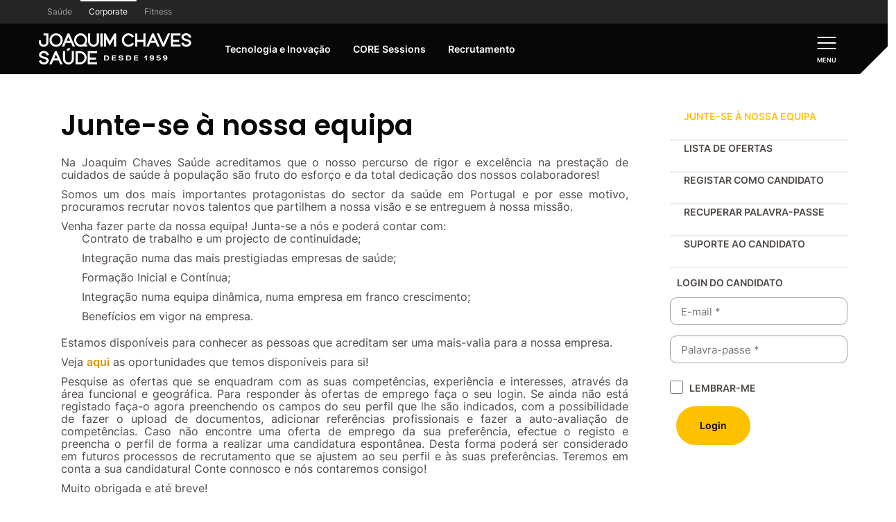

--- FILE ---
content_type: text/html; charset=utf-8
request_url: https://recrutamento.jcs.pt/
body_size: 20170
content:
<!doctype html>
<html lang="en">
  <head>
    <meta charset="utf-8">
    <title>JCS</title>
    <meta name="viewport" content="width=device-width,initial-scale=1">
    <base target="_parent">
    <style>
      /* While we aren't showing the main block yet, but still preparing, we want everything the user
     has rendered, which may or may not be in #root, to be display none */
      .sb-show-preparing-story:not(.sb-show-main)> :not(.sb-preparing-story) {
        display: none;
      }

      .sb-show-preparing-docs:not(.sb-show-main)> :not(.sb-preparing-docs) {
        display: none;
      }

      /* Hide our own blocks when we aren't supposed to be showing them */
      :not(.sb-show-preparing-story)>.sb-preparing-story,
      :not(.sb-show-preparing-docs)>.sb-preparing-docs,
      :not(.sb-show-nopreview)>.sb-nopreview,
      :not(.sb-show-errordisplay)>.sb-errordisplay {
        display: none;
      }

      .sb-show-main.sb-main-centered {
        margin: 0;
        display: flex;
        align-items: center;
        min-height: 100vh;
      }

      .sb-show-main.sb-main-centered #root {
        box-sizing: border-box;
        margin: auto;
        padding: 1rem;
        max-height: 100%;
        /* Hack for centering correctly in IE11 */
      }

      /* Vertical centering fix for IE11 */
      @media screen and (-ms-high-contrast: none),
      (-ms-high-contrast: active) {
        .sb-show-main.sb-main-centered:after {
          content: '';
          min-height: inherit;
          font-size: 0;
        }
      }

      .sb-show-main.sb-main-fullscreen {
        margin: 0;
        padding: 0;
        display: block;
      }

      .sb-show-main.sb-main-padded {
        margin: 0;
        padding: 1rem;
        display: block;
        box-sizing: border-box;
      }

      .sb-wrapper {
        position: fixed;
        top: 0;
        bottom: 0;
        left: 0;
        right: 0;
        padding: 20px;
        font-family: 'Nunito Sans', -apple-system, '.SFNSText-Regular', 'San Francisco',
          BlinkMacSystemFont, 'Segoe UI', 'Helvetica Neue', Helvetica, Arial, sans-serif;
        -webkit-font-smoothing: antialiased;
        overflow: auto;
      }

      .sb-heading {
        font-size: 14px;
        font-weight: 600;
        letter-spacing: 0.2px;
        margin: 10px 0;
        padding-right: 25px;
      }

      .sb-nopreview {
        display: flex;
        align-content: center;
        justify-content: center;
      }

      .sb-nopreview_main {
        margin: auto;
        padding: 30px;
        border-radius: 10px;
        background: rgba(0, 0, 0, 0.03);
      }

      .sb-nopreview_heading {
        text-align: center;
      }

      .sb-errordisplay {
        border: 20px solid rgb(187, 49, 49);
        background: #222;
        color: #fff;
        z-index: 999999;
      }

      .sb-errordisplay_code {
        padding: 10px;
        background: #000;
        color: #eee;
        font-family: 'Operator Mono', 'Fira Code Retina', 'Fira Code', 'FiraCode-Retina', 'Andale Mono',
          'Lucida Console', Consolas, Monaco, monospace;
      }

      .sb-errordisplay pre {
        white-space: pre-wrap;
      }

      @-webkit-keyframes sb-rotate360 {
        from {
          transform: rotate(0deg);
        }

        to {
          transform: rotate(360deg);
        }
      }

      @keyframes sb-rotate360 {
        from {
          transform: rotate(0deg);
        }

        to {
          transform: rotate(360deg);
        }
      }

      @-webkit-keyframes sb-glow {

        0%,
        100% {
          opacity: 1;
        }

        50% {
          opacity: 0.4;
        }
      }

      @keyframes sb-glow {

        0%,
        100% {
          opacity: 1;
        }

        50% {
          opacity: 0.4;
        }
      }

      /* We display the preparing loaders *over* the rendering story */
      .sb-preparing-story,
      .sb-preparing-docs {
        background-color: white;
        /* Maximum possible z-index. It would be better to use stacking contexts to ensure it's always
    on top, but this isn't possible as it would require making CSS changes that could affect user code */
        z-index: 2147483647;
      }

      .sb-loader {
        -webkit-animation: sb-rotate360 0.7s linear infinite;
        animation: sb-rotate360 0.7s linear infinite;
        border-color: rgba(97, 97, 97, 0.29);
        border-radius: 50%;
        border-style: solid;
        border-top-color: #646464;
        border-width: 2px;
        display: inline-block;
        height: 32px;
        left: 50%;
        margin-left: -16px;
        margin-top: -16px;
        mix-blend-mode: difference;
        overflow: hidden;
        position: absolute;
        top: 50%;
        transition: all 200ms ease-out;
        vertical-align: top;
        width: 32px;
        z-index: 4;
      }

      .sb-previewBlock {
        background: #fff;
        border: 1px solid rgba(0, 0, 0, 0.1);
        border-radius: 4px;
        box-shadow: rgba(0, 0, 0, 0.1) 0 1px 3px 0;
        margin: 25px auto 40px;
        max-width: 600px;
      }

      .sb-previewBlock_header {
        align-items: center;
        box-shadow: rgba(0, 0, 0, 0.1) 0 -1px 0 0 inset;
        display: flex;
        gap: 14px;
        height: 40px;
        padding: 0 12px;
      }

      .sb-previewBlock_icon {
        -webkit-animation: sb-glow 1.5s ease-in-out infinite;
        animation: sb-glow 1.5s ease-in-out infinite;
        background: #e6e6e6;
        height: 14px;
        width: 14px;
      }

      .sb-previewBlock_icon:last-child {
        margin-left: auto;
      }

      .sb-previewBlock_body {
        -webkit-animation: sb-glow 1.5s ease-in-out infinite;
        animation: sb-glow 1.5s ease-in-out infinite;
        height: 182px;
        position: relative;
      }

      .sb-argstableBlock {
        border-collapse: collapse;
        border-spacing: 0;
        font-size: 13px;
        line-height: 20px;
        margin: 25px auto 40px;
        max-width: 600px;
        text-align: left;
        width: 100%;
      }

      .sb-argstableBlock th:first-of-type,
      .sb-argstableBlock td:first-of-type {
        padding-left: 20px;
      }

      .sb-argstableBlock th:nth-of-type(2),
      .sb-argstableBlock td:nth-of-type(2) {
        width: 35%;
      }

      .sb-argstableBlock th:nth-of-type(3),
      .sb-argstableBlock td:nth-of-type(3) {
        width: 15%;
      }

      .sb-argstableBlock th:last-of-type,
      .sb-argstableBlock td:last-of-type {
        width: 25%;
        padding-right: 20px;
      }

      .sb-argstableBlock th span,
      .sb-argstableBlock td span {
        -webkit-animation: sb-glow 1.5s ease-in-out infinite;
        animation: sb-glow 1.5s ease-in-out infinite;
        background-color: rgba(0, 0, 0, 0.1);
        border-radius: 0;
        box-shadow: none;
        color: transparent;
      }

      .sb-argstableBlock th {
        padding: 10px 15px;
      }

      .sb-argstableBlock-body {
        border-radius: 4px;
        box-shadow: rgba(0, 0, 0, 0.1) 0 1px 3px 1px, rgba(0, 0, 0, 0.065) 0 0 0 1px;
      }

      .sb-argstableBlock-body tr {
        background: transparent;
        overflow: hidden;
      }

      .sb-argstableBlock-body tr:not(:first-child) {
        border-top: 1px solid #e6e6e6;
      }

      .sb-argstableBlock-body tr:first-child td:first-child {
        border-top-left-radius: 4px;
      }

      .sb-argstableBlock-body tr:first-child td:last-child {
        border-top-right-radius: 4px;
      }

      .sb-argstableBlock-body tr:last-child td:first-child {
        border-bottom-left-radius: 4px;
      }

      .sb-argstableBlock-body tr:last-child td:last-child {
        border-bottom-right-radius: 4px;
      }

      .sb-argstableBlock-body td {
        background: #fff;
        padding-bottom: 10px;
        padding-top: 10px;
        vertical-align: top;
      }

      .sb-argstableBlock-body td:not(:first-of-type) {
        padding-left: 15px;
        padding-right: 15px;
      }

      .sb-argstableBlock-body button {
        -webkit-animation: sb-glow 1.5s ease-in-out infinite;
        animation: sb-glow 1.5s ease-in-out infinite;
        background-color: rgba(0, 0, 0, 0.1);
        border: 0;
        border-radius: 0;
        box-shadow: none;
        color: transparent;
        display: inline;
        font-size: 12px;
        line-height: 1;
        padding: 10px 16px;
      }

      .sb-argstableBlock-summary {
        margin-top: 4px;
      }

      .sb-argstableBlock-code {
        margin-right: 4px;
        margin-bottom: 4px;
        padding: 2px 5px;
      }
    </style>
    <script>
      /* globals window */
      /* eslint-disable no-underscore-dangle */
      try {
        if (window.top !== window) {
          window.__REACT_DEVTOOLS_GLOBAL_HOOK__ = window.top.__REACT_DEVTOOLS_GLOBAL_HOOK__;
          window.__VUE_DEVTOOLS_GLOBAL_HOOK__ = window.top.__VUE_DEVTOOLS_GLOBAL_HOOK__;
          window.top.__VUE_DEVTOOLS_CONTEXT__ = window.document;
        }
      } catch (e) {
        // eslint-disable-next-line no-console
        console.warn('unable to connect to top frame for connecting dev tools');
      }
      window.onerror = function onerror(message, source, line, column, err) {
        if (window.CONFIG_TYPE !== 'DEVELOPMENT') return;
        // eslint-disable-next-line no-var, vars-on-top
        var xhr = new window.XMLHttpRequest();
        xhr.open('POST', '/runtime-error');
        xhr.setRequestHeader('Content-Type', 'application/json;charset=UTF-8');
        xhr.send(JSON.stringify({
          /* eslint-disable object-shorthand */
          message: message,
          source: source,
          line: line,
          column: column,
          error: err && {
            message: err.message,
            name: err.name,
            stack: err.stack
          },
          origin: 'preview',
          /* eslint-enable object-shorthand */
        }));
      };

        function showMarcar() {
            if( $('#drowndownMenuMarcar').hasClass('open') )
            {
                $('#drowndownMenuMarcar').removeClass('open');
            } else {
                $('#drowndownMenuMarcar').addClass('open');
            }
        }
        
        function showMenu() {
            if( $('#menuModal').hasClass('open') )
            {
                $('#menuModal').removeClass('open');
                $('#menuModal').css("display", "none");
            } else {
                $('#menuModal').addClass('open');
                $('#menuModal').css("display", "block");
            }
        }
        function CloseMenu() {
            $('#menuModal').removeClass('open');
            $('#menuModal').css("display", "none");
        }
    </script>
    <link href="/Content/Client/JCS/Poppins.css" rel="stylesheet">
    <style>
      #root[hidden],
      #docs-root[hidden] {
        display: none !important;
      }
    </style>

    

        <!-- CVGuard -->
    
    <link rel="stylesheet" type="text/css" href="/Content/Client/JCS/harpoon.css?v=0716152346" media="all" />
    <link rel="stylesheet" type="text/css" href="/Content/Client/JCS/bootstrap.min.css?v=0802083851" media="all" />
    <link rel="stylesheet" type="text/css" href="/Content/Client/JCS/font-awesome.min.css?v=0214081821" media="all" />
    <script src="/Scripts/jquery-1.5.1.min.js?v=0611111942" type="text/javascript" ></script>
    <script type='text/javascript' src='/Scripts/Client/JCS/harpoon.modal.js?v=0716124828'></script>
    <script type='text/javascript' src='/Scripts/Client/JCS/harpoon.login.js?v=0920095547'></script>
    <script type='text/javascript' src='/Scripts/Client/JCS/harpoon.validator.js?v=0712155152'></script>
    <script type='text/javascript' src='/Scripts/Client/JCS/harpoon.ajax.js?v=0103144848'></script>
    <script type='text/javascript' src='/Scripts/Client/JCS/harpoon.table.js?v=0103144848'></script>
    <script type='text/javascript' src='/Scripts/Client/JCS/harpoon.faq.js?v=0324105713'></script>
    <script type='text/javascript' src='/Scripts/Client/JCS/sweetalert2.js?v=0103144848'></script>
    <script type='text/javascript' src='/Scripts/jquery.base64.js?v=1015223912'></script>
    
    <meta name="viewport" content="width=device-width, initial-scale=1" />
    <script src="/Scripts/Client/JCS/runtime~main.895b2f54.iframe.bundle.js"></script>
    <link rel="shortcut icon" href="/Content/Client/JCS/Images/favicon.ico" />
  </head>
  
      <script src="/Scripts/Client/JCS/565.2a77782a.iframe.bundle.js"></script>
      <script src="/Scripts/Client/JCS/main.eebbc09d.iframe.bundle.js"></script>
    <body class="sb-main-fullscreen sb-show-main">
      <div >
        <div style="height: 100vh; width: 100%;">
          <nav data-v-7ab1cc82="" class="mainNavigation mainNavigation--the-02" style="position: relative">
            <div data-v-7ab1cc82="" class="mainNavigation__topBar">
              <div data-v-7ab1cc82="" class="grid">
                <ul data-v-7ab1cc82="" class="mainNavigation__topBar-list">
                  <span data-v-7ab1cc82="" class="mainNavigation__topBar-tracker" style="transform: translateX(59.8438px); width: 81px;"></span>
                  <li data-v-7ab1cc82="" class="mainNavigation__topBar-listItem font-2xs color-neu-06">
                    <a data-v-7ab1cc82="" href="https://www.jcs.pt/pt/home" target="_self" class="mainNavigation__topBar-listLink">Saúde </a>
                  </li>
                  <li data-v-7ab1cc82="" class="mainNavigation__topBar-listItem font-2xs color-neu-06 active">
                    <a data-v-7ab1cc82="" href="https://corporate.jcs.pt/" target="_self" class="mainNavigation__topBar-listLink">Corporate</a>
                  </li>
                  <li data-v-7ab1cc82="" class="mainNavigation__topBar-listItem font-2xs color-neu-06">
                    <a data-v-7ab1cc82="" href="https://fitness.jcs.pt/" target="_self" class="mainNavigation__topBar-listLink">Fitness</a>
                  </li>
                  <li data-v-7ab1cc82="" class="mainNavigation__topBar-listItem font-2xs color-neu-06" style="display: none">
                    <a data-v-7ab1cc82="" href="#" target="_self" class="mainNavigation__topBar-listLink">Next Gen</a>
                  </li>
                </ul>
                <div data-v-7ab1cc82="" class="mainNavigation__topBar-extra" style="display: none">
                  <a data-v-7ab1cc82="" href="#" target="false" class="mainNavigation__topBar-additionalLink font-2xs color-neu-01">
                    <div data-v-7ab1cc82="" class="icon icon--bas icon--xs icon--neu-01">
                      <svg width="24" height="24" viewBox="0 0 24 24" fill="none" xmlns="http://www.w3.org/2000/svg">
                        <path d="M19 21H5V10H19V21Z" stroke="#070707" stroke-width="2"></path>
                        <path d="M17 10V8C17 5.23858 14.7614 3 12 3C9.23858 3 7 5.23858 7 8V10" stroke="#070707" stroke-width="2"></path>
                      </svg>
                    </div>
                    <span data-v-7ab1cc82="">Portal do Médico</span>
                  </a>
                  <div data-v-7ab1cc82="" class="mainNavigation__topBar-languageSwitcher">
                    <div data-v-4796fa0e="" data-v-7ab1cc82="" class="dropdownMenu dropdownMenu-s dropdownMenu-01 dropdownMenu-pri mainNavigation__topBar-languageSwitcherList">
                      <div data-v-4796fa0e="" role="button" class="dropdownMenu__selected" id="dropdownMenu__selected" tabindex="0">
                        <span data-v-4796fa0e="" class="dropdownMenu__selectedContainer">
                          <div data-v-4796fa0e="" class="icon icon--bas icon--xs icon--neu-01">
                            <svg width="24" height="24" viewBox="0 0 24 24" fill="none" xmlns="http://www.w3.org/2000/svg">
                              <path d="M21 12C21 16.9706 16.9706 21 12 21M21 12C21 7.02944 16.9706 3 12 3M21 12H3M12 21C7.02944 21 3 16.9706 3 12M12 21C13.8075 21 15.2727 16.9706 15.2727 12C15.2727 7.02944 13.8075 3 12 3M12 21C10.1925 21 8.72727 16.9706 8.72727 12C8.72727 7.02944 10.1925 3 12 3M3 12C3 7.02944 7.02944 3 12 3" stroke="#070707" stroke-width="2" stroke-linecap="round"></path>
                            </svg>
                          </div>
                          <p data-v-4796fa0e="" class="font-xs-2 color-neu-01">PT</p>
                        </span>
                        <div data-v-4796fa0e="" class="icon icon--bas icon--xs icon--neu-01 dropdownMenu__arrow">
                          <svg width="24" height="24" viewBox="0 0 24 24" fill="none" xmlns="http://www.w3.org/2000/svg">
                            <path d="M5 8L12 15L19 8" stroke="#070707" stroke-width="2"></path>
                          </svg>
                        </div>
                      </div>
                      <div data-v-4796fa0e="" aria-expanded="false" role="list" class="dropdownMenu__container">
                        <ul data-v-4796fa0e="" class="dropdownMenu__containerList">
                          <li data-v-4796fa0e="" class="dropdownMenu__containerList-item font-2xs selected font-2xs-2" tabindex="0" id="PT">
                            <a data-v-4796fa0e="" href="#" target="_self">PT</a>
                            <div data-v-4796fa0e="" class="icon icon--bas icon--xs icon--neu-11">
                              <svg width="24" height="24" viewBox="0 0 24 24" fill="none" xmlns="http://www.w3.org/2000/svg">
                                <path d="M19.5 7.5L8.46357 18L4.5 14" stroke="#070707" stroke-width="2" stroke-linecap="square"></path>
                              </svg>
                            </div>
                          </li>
                          <li data-v-4796fa0e="" class="dropdownMenu__containerList-item font-2xs font-2xs" tabindex="0" id="EN">
                            <a data-v-4796fa0e="" href="#" target="_self">EN</a>
                            <div data-v-4796fa0e="" class="icon icon--bas icon--xs icon--neu-11" style="display: none;">
                              <svg width="24" height="24" viewBox="0 0 24 24" fill="none" xmlns="http://www.w3.org/2000/svg">
                                <path d="M19.5 7.5L8.46357 18L4.5 14" stroke="#070707" stroke-width="2" stroke-linecap="square"></path>
                              </svg>
                            </div>
                          </li>
                          <li data-v-4796fa0e="" class="dropdownMenu__containerList-item font-2xs font-2xs" tabindex="0" id="ES">
                            <a data-v-4796fa0e="" href="#" target="_self">ES</a>
                            <div data-v-4796fa0e="" class="icon icon--bas icon--xs icon--neu-11" style="display: none;">
                              <svg width="24" height="24" viewBox="0 0 24 24" fill="none" xmlns="http://www.w3.org/2000/svg">
                                <path d="M19.5 7.5L8.46357 18L4.5 14" stroke="#070707" stroke-width="2" stroke-linecap="square"></path>
                              </svg>
                            </div>
                          </li>
                        </ul>
                      </div>
                    </div>
                  </div>
                </div>
              </div>
            </div>
            <div data-v-7ab1cc82="" class="mainNavigation__bottomBar">
              <div data-v-7ab1cc82="" class="grid">
                <a data-v-7ab1cc82="" href="/" class="mainNavigation__logoLink">
                    <picture class="mainNavigation__logo" data-v-2d675296="" style="display: flex;transition: all .3s ease .2s;width: 220px;">
                        <source media="(max-width:1024px)" srcset="/Content/Client/JCS/Images/type-main-variation-05-monochrome-w-alignment-centered.svg" data-v-2d675296="">
                        <img src="/Content/Client/JCS/Images/type-main-variation-05-monochrome-w-alignment-left-1.svg" alt="Joaquim Chaves Saúde logo" data-v-2d675296="">
                    </picture>

                  <picture data-v-7ab1cc82="" clss="mainNavigation__logo" style="display:none">
                    <source data-v-7ab1cc82="" media="(max-width:1024px)" srcset="/Content/Client/JCS/Images/logo_mobile.2380db48.png" style="display:none">
                    <img data-v-7ab1cc82="" src="/Content/Client/JCS/Images/logo_desktop.3dffeab9.png" alt="Joaquim Chaves Saúde logo" style="display:none">


                    <source media="(max-width:1024px)" srcset="/Content/Client/JCS/Images/type-main-variation-05-monochrome-w-alignment-centered.svg" data-v-b0b9a872="">
                    <img src="/Content/Client/JCS/Images/type-main-variation-05-monochrome-w-alignment-left-1.svg" alt="Joaquim Chaves Saúde logo" data-v-b0b9a872="">
                  </picture>
                </a>
                <ul data-v-7ab1cc82="" class="mainNavigation__bottomBar-quicklinksList" style="display:none">
                  <li data-v-7ab1cc82="" class="mainNavigation__bottomBar-quicklinksItem font-xs-2">
                    <a data-v-7ab1cc82="" href="#" class="mainNavigation__bottomBar-quicklinksLink color-neu-11">Laboratórios</a>
                  </li>
                  <li data-v-7ab1cc82="" class="mainNavigation__bottomBar-quicklinksItem font-xs-2">
                    <a data-v-7ab1cc82="" href="#" class="mainNavigation__bottomBar-quicklinksLink color-neu-11">Clínicas</a>
                  </li>
                  <li data-v-7ab1cc82="" class="mainNavigation__bottomBar-quicklinksItem font-xs-2">
                    <a data-v-7ab1cc82="" href="#" class="mainNavigation__bottomBar-quicklinksLink color-neu-11">Oncologia</a>
                  </li>
                </ul>
                <ul class="mainNavigation__bottomBar-quicklinksList" data-v-7ab1cc82="">
                    <li class="mainNavigation__bottomBar-quicklinksItem font-xs-2" data-v-7ab1cc82="">
                        <a href="https://corporate.jcs.pt/pt/tecnologia-e-inovacao" class="color-neu-01 mainNavigation__bottomBar-quicklinksLink" data-v-7ab1cc82="">Tecnologia e Inovação </a>
                    </li>
                    <li class="mainNavigation__bottomBar-quicklinksItem font-xs-2" data-v-7ab1cc82="">
                        <a href="https://corporate.jcs.pt/pt/core-sessions" class="color-neu-01 mainNavigation__bottomBar-quicklinksLink" data-v-7ab1cc82="">CORE Sessions</a>
                    </li>
                    <li class="mainNavigation__bottomBar-quicklinksItem font-xs-2" data-v-7ab1cc82="">
                        <a href="https://corporate.jcs.pt/pt/recrutamento" class="color-neu-01 mainNavigation__bottomBar-quicklinksLink" data-v-7ab1cc82="">Recrutamento </a>
                   </li>
                </ul>


                <div data-v-7ab1cc82="" class="mainNavigation__bottomBar__primaryNav bgColor-neu-11">
                  <ul data-v-7ab1cc82="" class="mainNavigation__bottomBar__primaryNav-list">

                    <li data-v-7ab1cc82="" class="mainNavigation__bottomBar__primaryNav-items" style="order: -1;">
                      <a data-v-7ab1cc82="" class="mainNavigation__bottomBar__primaryNav-links font-4xs color-neu01" href="https://www.jcs.pt/pt" target="_self">
                        <div data-v-7ab1cc82="" class="icon icon--bas icon--m icon--neu-01 mainNavigation__bottomBar__primaryNav-linksIcon">
                          <svg width="24" height="24" viewBox="0 0 24 24" fill="none" xmlns="http://www.w3.org/2000/svg">
                            <path d="M5 8V21H19V8" stroke="#070707" stroke-width="2"></path>
                            <path d="M3 10L12 3L21 10" stroke="#070707" stroke-width="2"></path>
                          </svg>
                        </div>
                        <span data-v-7ab1cc82="" class="mainNavigation__bottomBar__primaryNav-linksText color-neu-01">home</span>
                      </a>
                    </li>

                    <li class="mainNavigation__bottomBar__primaryNav-items mainNavigation__bottomBar__primaryNav-items-extra" data-v-7ab1cc82="">
                        <a aria-label="Marcar" class="mainNavigation__bottomBar__primaryNav-links color-neu-11 openModalBtn" data-modal="expandedAppointment" href="https://corporate.jcs.pt/pt/tecnologia-e-inovacao" data-v-7ab1cc82="">
                            <div class="icon icon--bas icon--m icon--neu-01 mainNavigation__bottomBar__primaryNav-linksIcon" data-v-7ab1cc82="">
                                <svg width="56" height="56" viewBox="0 0 56 56" fill="none" xmlns="http://www.w3.org/2000/svg">
                                    <path d="M26.4619 10.0932V3L28.8263 3V10.0932H26.4619Z" fill="#070707"></path>
                                    <path d="M16.1089 14.6191L11.0932 9.60344L9.42134 11.2753L14.437 16.291L16.1089 14.6191Z" fill="#070707"></path>
                                    <path d="M11.0932 26.6441H4V29.0085H11.0932V26.6441Z" fill="#070707"></path>
                                    <path d="M21.7331 49.106H34.7373V46.7416H21.7331V49.106Z" fill="#070707"></path>
                                    <path d="M33.5551 51.4704V53.8348H22.9153V51.4704H33.5551Z" fill="#070707"></path>
                                    <path fill-rule="evenodd" clip-rule="evenodd" d="M22.6042 25.1664L27.053 32.872V43.195H29.4174V32.8718L33.8662 25.1664H22.6042ZM26.6994 27.5308L28.2352 30.1907L29.7709 27.5308H26.6994Z" fill="#070707"></path>
                                    <path d="M28.318 13.6399C32.0656 13.6399 35.4585 15.1413 37.9293 17.5648H37.9175C40.3765 19.9883 41.9015 23.3458 41.9015 27.0579C41.9015 29.706 41.1213 32.1768 39.7854 34.2575C39.0642 35.3688 38.1894 36.3737 37.1727 37.2367C35.6358 38.5371 34.56 40.4759 34.56 42.0128V43.195H32.1956V42.0128C32.1956 39.5656 33.7679 37.0239 35.6358 35.4279C36.4752 34.7186 37.2082 33.891 37.7993 32.9689C38.8987 31.2665 39.5371 29.2331 39.5371 27.0579C39.5371 24.0196 38.284 21.2533 36.2506 19.2553C34.2172 17.2574 31.4153 16.0161 28.3061 16.0161H28.2352C25.126 16.0161 22.3242 17.2574 20.2908 19.2553C18.2574 21.2533 17.0043 24.0196 17.0043 27.0579C17.0043 29.2331 17.6427 31.2547 18.7421 32.9689C19.345 33.891 20.0662 34.7186 20.9055 35.4279C22.7734 37.0239 24.3458 39.5656 24.3458 42.0128V43.195H21.9813V42.0128C21.9813 40.4759 20.9055 38.5489 19.3687 37.2367C18.3638 36.3855 17.4771 35.3806 16.756 34.2575C15.4201 32.1768 14.6399 29.706 14.6399 27.0579C14.6399 23.3458 16.1649 19.9883 18.6121 17.5648C21.0829 15.1413 24.4758 13.6399 28.2234 13.6399H28.318Z" fill="#070707"></path>
                                    <path d="M45.6641 9.60344L40.6484 14.6191L42.3203 16.291L47.336 11.2753L45.6641 9.60344Z" fill="#070707"></path>
                                    <path d="M45.6641 26.6441H52.7573V29.0085H45.6641V26.6441Z" fill="#070707"></path>
                                </svg>
                            </div>
                            <span class="color-neu-01 mainNavigation__bottomBar__primaryNav-linksText" data-v-7ab1cc82="">Inovação</span>
                        </a>
                    </li>

                    <li class="mainNavigation__bottomBar__primaryNav-items mainNavigation__bottomBar__primaryNav-items-extra" data-v-7ab1cc82="">
                        <a aria-label="Marcar" class="mainNavigation__bottomBar__primaryNav-links color-neu-11 openModalBtn" data-modal="expandedAppointment" href="https://corporate.jcs.pt/pt/core-sessions" data-v-7ab1cc82="">
                            <div class="icon icon--bas icon--m icon--neu-01 mainNavigation__bottomBar__primaryNav-linksIcon" data-v-7ab1cc82="">
                                <svg width="56" height="56" viewBox="0 0 56 56" fill="none" xmlns="http://www.w3.org/2000/svg">
                                    <path d="M8 8V13H10V10H46V46H10V43H8V48H48V8H8Z" fill="#070707"></path>
                                    <path d="M6 15V17H12V15H6Z" fill="#070707"></path>
                                    <path d="M6 25V23H12V25H6Z" fill="#070707"></path>
                                    <path d="M6 31V33H12V31H6Z" fill="#070707"></path>
                                    <path d="M6 41V39H12V41H6Z" fill="#070707"></path>
                                    <path fill-rule="evenodd" clip-rule="evenodd" d="M28 18C24.6863 18 22 20.6863 22 24C22 25.2508 22.3827 26.4122 23.0375 27.3735C20.2232 28.9462 18.2627 31.8828 18.0244 35.2981C18.0082 35.5301 18 35.7642 18 36V38H20V36C20 35.8106 20.0066 35.623 20.0196 35.4373C20.2215 32.543 21.9724 30.0839 24.4332 28.9013L24.496 28.8711C25.4819 29.5815 26.6921 30 28 30C29.3079 30 30.5181 29.5815 31.504 28.8711L31.5668 28.9013C34.0276 30.0839 35.7785 32.543 35.9804 35.4373C35.9934 35.623 36 35.8106 36 36V38H38V36C38 35.7642 37.9918 35.5301 37.9756 35.2981C37.7373 31.8828 35.7768 28.9462 32.9625 27.3735C33.6173 26.4122 34 25.2508 34 24C34 20.6863 31.3137 18 28 18ZM24 24C24 21.7909 25.7909 20 28 20C30.2091 20 32 21.7909 32 24C32 26.2091 30.2091 28 28 28C25.7909 28 24 26.2091 24 24Z" fill="#070707"></path>
                                </svg>
                            </div>
                            <span class="color-neu-01 mainNavigation__bottomBar__primaryNav-linksText" data-v-7ab1cc82="">CORE Sessions</span>
                        </a>
                    </li>


                    <li data-v-7ab1cc82="" class="dropdown mainNavigation__bottomBar__primaryNav-items" style="display:none">
                      <div id="drowndownMenuMarcar" data-v-4796fa0e="" data-v-7ab1cc82="" class="dropdownMenu dropdownMenu-l dropdownMenu-03 dropdownMenu-pri mainNavigation__bottomBar-languageSwitcherList" onclick="showMarcar()">
                        <div data-v-4796fa0e="" role="button" class="dropdownMenu__selected" id="dropdownMenu__selected" tabindex="0">
                          <span data-v-4796fa0e="" class="dropdownMenu__selectedContainer">
                            <div data-v-4796fa0e="" class="icon icon--bas icon--m icon--neu-01">
                              <svg width="24" height="24" viewBox="0 0 24 24" fill="none" xmlns="http://www.w3.org/2000/svg">
                                <path d="M3 21V5H21V21H3Z" stroke="#070707" stroke-width="2"></path>
                                <path d="M12 12L12 18" stroke="#070707" stroke-width="2"></path>
                                <path d="M9 15L15 15" stroke="#070707" stroke-width="2"></path>
                                <path d="M7 4V3" stroke="#070707" stroke-width="2" stroke-linecap="square" stroke-linejoin="round"></path>
                                <path d="M17 4L17 3" stroke="#070707" stroke-width="2" stroke-linecap="square" stroke-linejoin="round"></path>
                                <path d="M4 9H20" stroke="#070707" stroke-width="2" stroke-linecap="square" stroke-linejoin="round"></path>
                              </svg>
                            </div>
                            <p data-v-4796fa0e="" class="font-xs-2 color-neu-11">Marcar</p>
                          </span>
                          <div data-v-4796fa0e="" class="icon icon--bas icon--m icon--neu-01 dropdownMenu__arrow">
                            <svg width="24" height="24" viewBox="0 0 24 24" fill="none" xmlns="http://www.w3.org/2000/svg">
                              <path d="M5 8L12 15L19 8" stroke="#070707" stroke-width="2"></path>
                            </svg>
                          </div>
                        </div>
                        <div data-v-4796fa0e="" aria-expanded="false" role="list" class="dropdownMenu__container">
                          <ul data-v-4796fa0e="" class="dropdownMenu__containerList">
                            <li data-v-4796fa0e="" class="dropdownMenu__containerList-item font-2xs font-2xs" tabindex="0" id="value1">
                              <a data-v-4796fa0e="" href="#" target="_self">Consultas</a>
                              <div data-v-4796fa0e="" class="icon icon--bas icon--xs icon--neu-11" style="display: none;">
                                <svg width="24" height="24" viewBox="0 0 24 24" fill="none" xmlns="http://www.w3.org/2000/svg">
                                  <path d="M19.5 7.5L8.46357 18L4.5 14" stroke="#070707" stroke-width="2" stroke-linecap="square"></path>
                                </svg>
                              </div>
                            </li>
                            <li data-v-4796fa0e="" class="dropdownMenu__containerList-item font-2xs font-2xs" tabindex="0" id="value2">
                              <a data-v-4796fa0e="" href="#" target="_self">Exames Médicos</a>
                              <div data-v-4796fa0e="" class="icon icon--bas icon--xs icon--neu-11" style="display: none;">
                                <svg width="24" height="24" viewBox="0 0 24 24" fill="none" xmlns="http://www.w3.org/2000/svg">
                                  <path d="M19.5 7.5L8.46357 18L4.5 14" stroke="#070707" stroke-width="2" stroke-linecap="square"></path>
                                </svg>
                              </div>
                            </li>
                          </ul>
                        </div>
                      </div>
                    </li>
                    <!---->
                    <li data-v-7ab1cc82="" class="mainNavigation__bottomBar__primaryNav-items mainNavigation__bottomBar__primaryNav-items-extra" style="display:none">
                      <button data-v-7ab1cc82="" aria-label="marcar" class="mainNavigation__bottomBar__primaryNav-links color-neu-11 openModalBtn" data-modal="expandedAppointment">
                        <div data-v-7ab1cc82="" class="icon icon--bas icon--m icon--neu-11 mainNavigation__bottomBar__primaryNav-linksIcon">
                          <svg width="24" height="24" viewBox="0 0 24 24" fill="none" xmlns="http://www.w3.org/2000/svg">
                            <path d="M3 21V5H21V21H3Z" stroke="#070707" stroke-width="2"></path>
                            <path d="M12 12L12 18" stroke="#070707" stroke-width="2"></path>
                            <path d="M9 15L15 15" stroke="#070707" stroke-width="2"></path>
                            <path d="M7 4V3" stroke="#070707" stroke-width="2" stroke-linecap="square" stroke-linejoin="round"></path>
                            <path d="M17 4L17 3" stroke="#070707" stroke-width="2" stroke-linecap="square" stroke-linejoin="round"></path>
                            <path d="M4 9H20" stroke="#070707" stroke-width="2" stroke-linecap="square" stroke-linejoin="round"></path>
                          </svg>
                        </div>
                        <span data-v-7ab1cc82="" class="mainNavigation__bottomBar__primaryNav-linksText color-neu-11">marcar</span>
                      </button>
                    </li>
                    <li data-v-7ab1cc82="" class="mainNavigation__bottomBar__primaryNav-items" style="display: none;">
                      <button data-v-7ab1cc82="" aria-label="pesquisa" class="mainNavigation__bottomBar__primaryNav-links color-neu-11 openModalBtn" data-modal="expandedSearch">
                        <div data-v-7ab1cc82="" class="icon icon--bas icon--m icon--neu-11 mainNavigation__bottomBar__primaryNav-linksIcon">
                          <svg width="24" height="24" viewBox="0 0 24 24" fill="none" xmlns="http://www.w3.org/2000/svg">
                            <path d="M18 10.5C18 14.6421 14.6421 18 10.5 18C6.35786 18 3 14.6421 3 10.5C3 6.35786 6.35786 3 10.5 3C14.6421 3 18 6.35786 18 10.5Z" stroke="#070707" stroke-width="2"></path>
                            <path d="M20 20L16 16" stroke="#070707" stroke-width="2" stroke-linecap="square" stroke-linejoin="round"></path>
                          </svg>
                        </div>
                        <span data-v-7ab1cc82="" class="mainNavigation__bottomBar__primaryNav-linksText color-neu-11">Pesquisa</span>
                      </button>
                    </li>
                    <li data-v-7ab1cc82="" class="mainNavigation__bottomBar__primaryNav-items" style="border-left:none;">
                      <button data-v-7ab1cc82="" aria-label="Menu" class="mainNavigation__bottomBar__primaryNav-links color-neu-01 openModalBtn" data-modal="expandedMenu" onclick="showMenu()">
                        <div data-v-7ab1cc82="" class="icon icon--bas icon--m icon--neu-01 mainNavigation__bottomBar__primaryNav-linksIcon">
                          <svg width="24" height="24" viewBox="0 0 24 24" fill="none" xmlns="http://www.w3.org/2000/svg">
                            <path d="M2 6H22" stroke="#070707" stroke-width="2"></path>
                            <path d="M2 12H22" stroke="#070707" stroke-width="2"></path>
                            <path d="M2 18H22" stroke="#070707" stroke-width="2"></path>
                          </svg>
                        </div>
                        <span data-v-7ab1cc82="" class="mainNavigation__bottomBar__primaryNav-linksText color-neu-01">Menu</span>
                      </button>
                    </li>
                    <li data-v-7ab1cc82="" class="mainNavigation__bottomBar__primaryNav-items mainNavigation__bottomBar__primaryNav-items-customerAreaLink" style="display:none">
                      <a data-v-7ab1cc82="" class="mainNavigation__bottomBar__primaryNav-links color-neu-11" href="#" target="_blank">
                        <div data-v-7ab1cc82="" class="icon icon--bas icon--m icon--neu-11 mainNavigation__bottomBar__primaryNav-linksIcon">
                          <svg width="24" height="24" viewBox="0 0 24 24" fill="none" xmlns="http://www.w3.org/2000/svg">
                            <path d="M12 13C14.7614 13 17 10.7614 17 8C17 5.23858 14.7614 3 12 3C9.23858 3 7 5.23858 7 8C7 10.7614 9.23858 13 12 13Z" stroke="#070707" stroke-width="2" stroke-linecap="round" stroke-linejoin="round"></path>
                            <path d="M3 20C3 19.7874 3.00741 19.5766 3.02198 19.3677C3.2494 16.1077 5.22179 13.3351 8 12" stroke="#070707" stroke-width="2" stroke-linecap="square" stroke-linejoin="round"></path>
                            <path d="M21 20C21 19.7874 20.9926 19.5766 20.978 19.3677C20.7506 16.1077 18.7782 13.3351 16 12" stroke="#070707" stroke-width="2" stroke-linecap="square" stroke-linejoin="round"></path>
                          </svg>
                        </div>
                        <span data-v-7ab1cc82="" class="mainNavigation__bottomBar__primaryNav-linksText color-neu-11">my saúde</span>
                      </a>
                    </li>
                  </ul>
                </div>
              </div>
            </div>
          </nav>



        <section data-v-f8631cdc="" data-v-7ab1cc82="" class="modalMenu" data-modal="expandedMenu" id="menuModal" style="display:none;">
          <button data-v-f8631cdc="" class="modalMenu__closeBtn" onclick="CloseMenu()">
            <div data-v-f8631cdc="" class="icon icon--bas icon--s icon--neu-11 modalMenu__closeBtnIcon">
              <svg width="24" height="24" viewBox="0 0 24 24" fill="none" xmlns="http://www.w3.org/2000/svg">
                <path d="M4 20L20 4" stroke="#070707" stroke-width="2" stroke-linecap="square" stroke-linejoin="round"></path>
                <path d="M20 20L4 4" stroke="#070707" stroke-width="2" stroke-linecap="square" stroke-linejoin="round"></path>
              </svg>
            </div>
          </button>
          <div data-v-f8631cdc="" class="modalMenu__expandedMenu">


            <div data-v-f8631cdc="" class="grid">
                <aside data-v-f8631cdc="" class="modalMenu__left">
                    <h2 data-v-f8631cdc="" class="modalMenu__title font-3xl color-neu-11">Joaquim Chaves Saúde</h2>
                    <p data-v-f8631cdc="" class="modalMenu__description font-m color-neu-11">Na vanguarda do diagnóstico ao tratamento médico.</p>
                </aside>
                <aside data-v-f8631cdc="" class="modalMenu__right"><!---->
                    <ul data-v-f8631cdc="" class="modalMenu__quicklinks">
                        <li data-v-f8631cdc="" class="modalMenu__quicklinks-item font-l color-neu-11">
                            <a data-v-f8631cdc="" class="modalMenu__quicklinks-link" href="https://corporate.jcs.pt/pt/sobre-a-joaquim-chaves-saude">
                                <p data-v-f8631cdc="">Sobre a Joaquim Chaves Saúde</p>
                            </a>
                            <div data-v-f8631cdc="" class="icon icon--bas icon--s icon--neu-11">
                                <svg width="24" height="24" viewBox="0 0 24 24" fill="none" xmlns="http://www.w3.org/2000/svg">
                                    <path d="M8 19L15 11.5L8 5" stroke="#070707" stroke-width="2"></path>
                                </svg>
                            </div>
                        </li>
                        <li data-v-f8631cdc="" class="modalMenu__quicklinks-item font-l color-neu-11">
                            <a data-v-f8631cdc="" class="modalMenu__quicklinks-link" href="https://corporate.jcs.pt/pt/sobre-a-joaquim-chaves-saude/onde-estamos">
                                <p data-v-f8631cdc="">Onde Estamos </p>
                            </a>
                            <div data-v-f8631cdc="" class="icon icon--bas icon--s icon--neu-11">
                                <svg width="24" height="24" viewBox="0 0 24 24" fill="none" xmlns="http://www.w3.org/2000/svg">
                                    <path d="M8 19L15 11.5L8 5" stroke="#070707" stroke-width="2"></path>
                                </svg>
                            </div>
                        </li>
                        <li data-v-f8631cdc="" class="modalMenu__quicklinks-item font-l color-neu-11">
                            <a data-v-f8631cdc="" class="modalMenu__quicklinks-link" href="https://corporate.jcs.pt/pt/tecnologia-e-inovacao">
                                <p data-v-f8631cdc="">Tecnologia e Inovação </p>
                            </a>
                            <div data-v-f8631cdc="" class="icon icon--bas icon--s icon--neu-11">
                                <svg width="24" height="24" viewBox="0 0 24 24" fill="none" xmlns="http://www.w3.org/2000/svg">
                                    <path d="M8 19L15 11.5L8 5" stroke="#070707" stroke-width="2"></path>
                                </svg>
                            </div>
                        </li>
                        <li data-v-f8631cdc="" class="modalMenu__quicklinks-item font-l color-neu-11">
                            <a data-v-f8631cdc="" class="modalMenu__quicklinks-link" href="https://corporate.jcs.pt/pt/tecnologia-e-inovacao/as-nossas-solucoes">
                                <p data-v-f8631cdc="">As nossas Soluções </p>
                            </a>
                            <div data-v-f8631cdc="" class="icon icon--bas icon--s icon--neu-11">
                                <svg width="24" height="24" viewBox="0 0 24 24" fill="none" xmlns="http://www.w3.org/2000/svg">
                                    <path d="M8 19L15 11.5L8 5" stroke="#070707" stroke-width="2"></path>
                                </svg>
                            </div>
                        </li>
                        <li data-v-f8631cdc="" class="modalMenu__quicklinks-item font-l color-neu-11">
                            <a data-v-f8631cdc="" class="modalMenu__quicklinks-link" href="https://corporate.jcs.pt/pt/core-sessions">
                                <p data-v-f8631cdc="">CORE Sessions</p>
                            </a>
                            <div data-v-f8631cdc="" class="icon icon--bas icon--s icon--neu-11">
                                <svg width="24" height="24" viewBox="0 0 24 24" fill="none" xmlns="http://www.w3.org/2000/svg">
                                    <path d="M8 19L15 11.5L8 5" stroke="#070707" stroke-width="2"></path>
                                </svg>
                            </div>
                        </li>
                        <li data-v-f8631cdc="" class="modalMenu__quicklinks-item font-l color-neu-11">
                            <a data-v-f8631cdc="" class="modalMenu__quicklinks-link" href="https://corporate.jcs.pt/pt/noticias">
                                <p data-v-f8631cdc="">Notícias</p>
                            </a>
                            <div data-v-f8631cdc="" class="icon icon--bas icon--s icon--neu-11">
                                <svg width="24" height="24" viewBox="0 0 24 24" fill="none" xmlns="http://www.w3.org/2000/svg">
                                    <path d="M8 19L15 11.5L8 5" stroke="#070707" stroke-width="2"></path>
                                </svg>
                            </div>
                        </li>
                        <li data-v-f8631cdc="" class="modalMenu__quicklinks-item font-l color-neu-11">
                            <a data-v-f8631cdc="" class="modalMenu__quicklinks-link" href="https://corporate.jcs.pt/pt/recrutamento">
                                <p data-v-f8631cdc="">Recrutamento </p>
                            </a>
                            <div data-v-f8631cdc="" class="icon icon--bas icon--s icon--neu-11">
                                <svg width="24" height="24" viewBox="0 0 24 24" fill="none" xmlns="http://www.w3.org/2000/svg">
                                    <path d="M8 19L15 11.5L8 5" stroke="#070707" stroke-width="2"></path>
                                </svg>
                            </div>
                        </li>
                    </ul>
                </aside>
            </div>

            <div data-v-f8631cdc="" class="grid" style="display:none">
              <aside data-v-f8631cdc="" class="modalMenu__left">
                <h2 data-v-f8631cdc="" class="modalMenu__title font-3xl color-neu-11">O que fazer na Joaquim Chaves Saúde</h2>
                <p data-v-f8631cdc="" class="modalMenu__description font-m color-neu-11">Conheça os nossos serviços médicos, do diagnóstico ao tratamento.</p>
              </aside>
              <aside data-v-f8631cdc="" aside="" class="modalMenu__right">
                <div data-v-f8631cdc="" class="modalMenu__right-listContainer">
                  <p data-v-f8631cdc="" class="modalMenu__right-listContainerTitle font-l color-neu-11">Marcar:</p>
                  <ul data-v-f8631cdc="" class="modalMenu__right-list">
                    <li data-v-f8631cdc="" class="modalMenu__right-listItem font-2xs color-neu-09">
                      <a data-v-1c65713b="" data-v-f8631cdc="" class="mai mai-l mai-01 mai-ter modalMenu__right-listButton" href="#" target="_self" area-label="Consultas" title="Consultas" istargetblank="false" value="value1">
                        <span data-v-1c65713b="" class="font-xs-2">Consultas</span>
                        <!---->
                      </a>
                      <div data-v-f8631cdc="" class="icon icon--bas icon--s icon--neu-11">
                        <svg width="24" height="24" viewBox="0 0 24 24" fill="none" xmlns="http://www.w3.org/2000/svg">
                          <path d="M8 19L15 11.5L8 5" stroke="#070707" stroke-width="2"></path>
                        </svg>
                      </div>
                    </li>
                    <li data-v-f8631cdc="" class="modalMenu__right-listItem font-2xs color-neu-09">
                      <a data-v-1c65713b="" data-v-f8631cdc="" class="mai mai-l mai-01 mai-ter modalMenu__right-listButton" href="#" target="_self" area-label="Exames Médicos" title="Exames Médicos" istargetblank="false" value="value2">
                        <span data-v-1c65713b="" class="font-xs-2">Exames Médicos</span>
                        <!---->
                      </a>
                      <div data-v-f8631cdc="" class="icon icon--bas icon--s icon--neu-11">
                        <svg width="24" height="24" viewBox="0 0 24 24" fill="none" xmlns="http://www.w3.org/2000/svg">
                          <path d="M8 19L15 11.5L8 5" stroke="#070707" stroke-width="2"></path>
                        </svg>
                      </div>
                    </li>
                  </ul>
                </div>
                <ul data-v-f8631cdc="" class="modalMenu__quicklinks">
                  <li data-v-f8631cdc="" class="modalMenu__quicklinks-item font-l color-neu-11">
                    <a data-v-f8631cdc="" class="modalMenu__quicklinks-link" href="#">
                      <p data-v-f8631cdc="">Médicos</p>
                    </a>
                    <div data-v-f8631cdc="" class="icon icon--bas icon--s icon--neu-11">
                      <svg width="24" height="24" viewBox="0 0 24 24" fill="none" xmlns="http://www.w3.org/2000/svg">
                        <path d="M8 19L15 11.5L8 5" stroke="#070707" stroke-width="2"></path>
                      </svg>
                    </div>
                  </li>
                  <li data-v-f8631cdc="" class="modalMenu__quicklinks-item font-l color-neu-11">
                    <a data-v-f8631cdc="" class="modalMenu__quicklinks-link" href="#">
                      <p data-v-f8631cdc="">Serviços Médicos</p>
                    </a>
                    <div data-v-f8631cdc="" class="icon icon--bas icon--s icon--neu-11">
                      <svg width="24" height="24" viewBox="0 0 24 24" fill="none" xmlns="http://www.w3.org/2000/svg">
                        <path d="M8 19L15 11.5L8 5" stroke="#070707" stroke-width="2"></path>
                      </svg>
                    </div>
                  </li>
                  <li data-v-f8631cdc="" class="modalMenu__quicklinks-item font-l color-neu-11">
                    <a data-v-f8631cdc="" class="modalMenu__quicklinks-link" href="#">
                      <p data-v-f8631cdc="">Laboratórios e Postos de Colheita</p>
                    </a>
                    <div data-v-f8631cdc="" class="icon icon--bas icon--s icon--neu-11">
                      <svg width="24" height="24" viewBox="0 0 24 24" fill="none" xmlns="http://www.w3.org/2000/svg">
                        <path d="M8 19L15 11.5L8 5" stroke="#070707" stroke-width="2"></path>
                      </svg>
                    </div>
                  </li>
                  <li data-v-f8631cdc="" class="modalMenu__quicklinks-item font-l color-neu-11">
                    <a data-v-f8631cdc="" class="modalMenu__quicklinks-link" href="#">
                      <p data-v-f8631cdc="">Clínicas Médicas e de Radioncologia</p>
                    </a>
                    <div data-v-f8631cdc="" class="icon icon--bas icon--s icon--neu-11">
                      <svg width="24" height="24" viewBox="0 0 24 24" fill="none" xmlns="http://www.w3.org/2000/svg">
                        <path d="M8 19L15 11.5L8 5" stroke="#070707" stroke-width="2"></path>
                      </svg>
                    </div>
                  </li>
                  <li data-v-f8631cdc="" class="modalMenu__quicklinks-item font-l color-neu-11">
                    <a data-v-f8631cdc="" class="modalMenu__quicklinks-link" href="#">
                      <p data-v-f8631cdc="">Oncologia</p>
                    </a>
                    <div data-v-f8631cdc="" class="icon icon--bas icon--s icon--neu-11">
                      <svg width="24" height="24" viewBox="0 0 24 24" fill="none" xmlns="http://www.w3.org/2000/svg">
                        <path d="M8 19L15 11.5L8 5" stroke="#070707" stroke-width="2"></path>
                      </svg>
                    </div>
                  </li>
                  <li data-v-f8631cdc="" class="modalMenu__quicklinks-item font-l color-neu-11">
                    <a data-v-f8631cdc="" class="modalMenu__quicklinks-link" href="#">
                      <p data-v-f8631cdc="">Cirurgia</p>
                    </a>
                    <div data-v-f8631cdc="" class="icon icon--bas icon--s icon--neu-11">
                      <svg width="24" height="24" viewBox="0 0 24 24" fill="none" xmlns="http://www.w3.org/2000/svg">
                        <path d="M8 19L15 11.5L8 5" stroke="#070707" stroke-width="2"></path>
                      </svg>
                    </div>
                  </li>
                  <li data-v-f8631cdc="" class="modalMenu__quicklinks-item font-l color-neu-11">
                    <a data-v-f8631cdc="" class="modalMenu__quicklinks-link" href="#">
                      <p data-v-f8631cdc="">Acordos</p>
                    </a>
                    <div data-v-f8631cdc="" class="icon icon--bas icon--s icon--neu-11">
                      <svg width="24" height="24" viewBox="0 0 24 24" fill="none" xmlns="http://www.w3.org/2000/svg">
                        <path d="M8 19L15 11.5L8 5" stroke="#070707" stroke-width="2"></path>
                      </svg>
                    </div>
                  </li>
                </ul>
              </aside>
            </div>


            <div data-v-f8631cdc="" class="grid">
              <div data-v-f8631cdc="" class="modalMenu__bottom">
                <p data-v-f8631cdc="" class="modalMenu__bottom-title font-3xs color-neu-11">UNIVERSO JOAQUIM CHAVES</p>
                <ul data-v-f8631cdc="" class="modalMenu__bottom-list">
                  <span data-v-f8631cdc="" class="modalMenu__bottom-tracker" style="left: -20px;height: 102px;top: 80px;"></span>
                  <li data-v-f8631cdc="" class="modalMenu__bottom-listItem color-neu-09 active">
                    <a data-v-1c65713b="" data-v-f8631cdc="" class="mai mai-l mai-01 mai-ter modalMenu__segmentButton" href="https://www.jcs.pt/" target="_self" area-label="Saúde " title="Saúde " description="Serviços médicos JCS, do diagnóstico ao tratamento" istargetblank="false">
                      <span data-v-1c65713b="" class="font-xs-2">Saúde </span>
                      <!---->
                    </a>
                    <p data-v-f8631cdc="" class="modalMenu__segmentText font-2xs" style="display:none">Serviços médicos JCS, do diagnóstico ao tratamento</p>
                  </li>
                  <li data-v-f8631cdc="" class="modalMenu__bottom-listItem color-neu-09">
                    <a data-v-1c65713b="" data-v-f8631cdc="" class="mai mai-l mai-01 mai-ter modalMenu__segmentButton" href="https://corporate.jcs.pt/" target="_self" area-label="Corporate" title="Corporate" description="Site institucional do grupo Joaquim Chaves Saúde" istargetblank="false">
                      <span data-v-1c65713b="" class="font-xs-2">Corporate</span>
                      <div data-v-1c65713b="" class="icon icon--bas icon--xs icon--neu-11">
                        <svg width="24" height="24" viewBox="0 0 24 24" fill="none" xmlns="http://www.w3.org/2000/svg" style="display:none">
                          <path d="M19 14V4" stroke="#070707" stroke-width="2"></path>
                          <path d="M20 5H10" stroke="#070707" stroke-width="2"></path>
                          <path d="M4 20L18.5 5.5" stroke="#070707" stroke-width="2" stroke-linecap="square" stroke-linejoin="round"></path>
                        </svg>
                      </div>
                    </a>
                    <p data-v-f8631cdc="" class="modalMenu__segmentText font-2xs">Site institucional do grupo Joaquim Chaves Saúde</p>
                  </li>
                  <li data-v-f8631cdc="" class="modalMenu__bottom-listItem color-neu-09">
                    <a data-v-1c65713b="" data-v-f8631cdc="" class="mai mai-l mai-01 mai-ter modalMenu__segmentButton" href="https://fitness.jcs.pt/" target="_self" area-label="Fitness" title="Fitness" description="Fitness Club no Restelo, a pensar no seu bem-estar " istargetblank="false">
                      <span data-v-1c65713b="" class="font-xs-2">Fitness</span>
                      <div data-v-1c65713b="" class="icon icon--bas icon--xs icon--neu-11">
                        <svg width="24" height="24" viewBox="0 0 24 24" fill="none" xmlns="http://www.w3.org/2000/svg" style="display:none">
                          <path d="M19 14V4" stroke="#070707" stroke-width="2"></path>
                          <path d="M20 5H10" stroke="#070707" stroke-width="2"></path>
                          <path d="M4 20L18.5 5.5" stroke="#070707" stroke-width="2" stroke-linecap="square" stroke-linejoin="round"></path>
                        </svg>
                      </div>
                    </a>
                    <p data-v-f8631cdc="" class="modalMenu__segmentText font-2xs">Fitness Club no Restelo, a pensar no seu bem-estar</p>
                  </li>
                  <li data-v-f8631cdc="" class="modalMenu__bottom-listItem color-neu-09" style="display:none">
                    <a data-v-1c65713b="" data-v-f8631cdc="" class="mai mai-l mai-01 mai-ter modalMenu__segmentButton" href="#" target="_self" area-label="Next Gen" title="Next Gen" description="Medicina funcional, preventiva e personalizada" istargetblank="false">
                      <span data-v-1c65713b="" class="font-xs-2">Next Gen</span>
                      <div data-v-1c65713b="" class="icon icon--bas icon--xs icon--neu-11">
                        <svg width="24" height="24" viewBox="0 0 24 24" fill="none" xmlns="http://www.w3.org/2000/svg">
                          <path d="M19 14V4" stroke="#070707" stroke-width="2"></path>
                          <path d="M20 5H10" stroke="#070707" stroke-width="2"></path>
                          <path d="M4 20L18.5 5.5" stroke="#070707" stroke-width="2" stroke-linecap="square" stroke-linejoin="round"></path>
                        </svg>
                      </div>
                    </a>
                    <p data-v-f8631cdc="" class="modalMenu__segmentText font-2xs">Medicina funcional, preventiva e personalizada</p>
                  </li>
                </ul>
              </div>
              <div data-v-4796fa0e="" data-v-f8631cdc="" class="dropdownMenu dropdownMenu-m dropdownMenu-01 dropdownMenu-sec modalMenu__languageSwitcher" style="display:none">
                <div data-v-4796fa0e="" role="button" class="dropdownMenu__selected" id="dropdownMenu__selected" tabindex="0">
                  <span data-v-4796fa0e="" class="dropdownMenu__selectedContainer">
                    <div data-v-4796fa0e="" class="icon icon--bas icon--s icon--neu-11">
                      <svg width="24" height="24" viewBox="0 0 24 24" fill="none" xmlns="http://www.w3.org/2000/svg">
                        <path d="M21 12C21 16.9706 16.9706 21 12 21M21 12C21 7.02944 16.9706 3 12 3M21 12H3M12 21C7.02944 21 3 16.9706 3 12M12 21C13.8075 21 15.2727 16.9706 15.2727 12C15.2727 7.02944 13.8075 3 12 3M12 21C10.1925 21 8.72727 16.9706 8.72727 12C8.72727 7.02944 10.1925 3 12 3M3 12C3 7.02944 7.02944 3 12 3" stroke="#070707" stroke-width="2" stroke-linecap="round"></path>
                      </svg>
                    </div>
                    <p data-v-4796fa0e="" class="font-xs-2 color-neu-11">PT</p>
                  </span>
                  <div data-v-4796fa0e="" class="icon icon--bas icon--s icon--neu-11 dropdownMenu__arrow">
                    <svg width="24" height="24" viewBox="0 0 24 24" fill="none" xmlns="http://www.w3.org/2000/svg">
                      <path d="M5 8L12 15L19 8" stroke="#070707" stroke-width="2"></path>
                    </svg>
                  </div>
                </div>
                <div data-v-4796fa0e="" aria-expanded="false" role="list" class="dropdownMenu__container">
                  <ul data-v-4796fa0e="" class="dropdownMenu__containerList">
                    <li data-v-4796fa0e="" class="dropdownMenu__containerList-item font-xs selected font-xs-2" tabindex="0" id="PT">
                      <a data-v-4796fa0e="" href="#" target="_self">PT</a>
                      <div data-v-4796fa0e="" class="icon icon--bas icon--xs icon--neu-11">
                        <svg width="24" height="24" viewBox="0 0 24 24" fill="none" xmlns="http://www.w3.org/2000/svg">
                          <path d="M19.5 7.5L8.46357 18L4.5 14" stroke="#070707" stroke-width="2" stroke-linecap="square"></path>
                        </svg>
                      </div>
                    </li>
                    <li data-v-4796fa0e="" class="dropdownMenu__containerList-item font-xs font-xs" tabindex="0" id="EN">
                      <a data-v-4796fa0e="" href="#" target="_self">EN</a>
                      <div data-v-4796fa0e="" class="icon icon--bas icon--xs icon--neu-11" style="display: none;">
                        <svg width="24" height="24" viewBox="0 0 24 24" fill="none" xmlns="http://www.w3.org/2000/svg">
                          <path d="M19.5 7.5L8.46357 18L4.5 14" stroke="#070707" stroke-width="2" stroke-linecap="square"></path>
                        </svg>
                      </div>
                    </li>
                    <li data-v-4796fa0e="" class="dropdownMenu__containerList-item font-xs font-xs" tabindex="0" id="ES">
                      <a data-v-4796fa0e="" href="#" target="_self">ES</a>
                      <div data-v-4796fa0e="" class="icon icon--bas icon--xs icon--neu-11" style="display: none;">
                        <svg width="24" height="24" viewBox="0 0 24 24" fill="none" xmlns="http://www.w3.org/2000/svg">
                          <path d="M19.5 7.5L8.46357 18L4.5 14" stroke="#070707" stroke-width="2" stroke-linecap="square"></path>
                        </svg>
                      </div>
                    </li>
                  </ul>
                </div>
              </div>
            </div>
          </div>
        </section>


          <!---->
          <div id="harpoon-main" class="row">
          
                <div id="harpoon-content" class="harpoon-mainblock col-lg-9">
                    <div class="harpoon-top-title">
    Junte-se à nossa equipa
</div>
                    <div  class="harpoon-inside-container">
                        

<p class="harpoon-intro-text">
    Na Joaquim Chaves Saúde acreditamos que o nosso percurso de rigor e excelência na prestação de cuidados de saúde à população são fruto do esforço e da total dedicação dos nossos colaboradores!
</p>
<p class="harpoon-intro-text">
    Somos um dos mais importantes protagonistas do sector da saúde em Portugal e por esse motivo, procuramos recrutar novos talentos que partilhem a nossa visão e se entreguem à nossa missão.
</p>
Venha fazer parte da nossa equipa! Junta-se a nós e poderá contar com:
<ul class="harpoon-intro-text">
    <li>Contrato de trabalho e um projecto de continuidade; </li>
    <li>Integração numa das mais prestigiadas empresas de saúde;</li>
    <li>Formação Inicial e Contínua;</li>
    <li>Integração numa equipa dinâmica, numa empresa em franco crescimento;</li>
    <li>Benefícios em vigor na empresa.</li>
</ul>   
<p class="harpoon-intro-text">
    Estamos disponíveis para conhecer as pessoas que acreditam ser uma mais-valia para a nossa empresa.
</p>
<p class="harpoon-intro-text">
    Veja <a href="/Offers">aqui</a> as oportunidades que temos disponíveis para si!
</p>
<p class="harpoon-intro-text">
    Pesquise as ofertas que se enquadram com as suas competências, experiência e interesses, através da área funcional e geográfica. Para responder às ofertas de emprego faça o seu login. Se ainda não está registado faça-o agora preenchendo os campos do seu perfil que lhe são indicados, com a possibilidade de fazer o upload de documentos, adicionar referências profissionais e fazer a auto-avaliação de competências. Caso não encontre uma oferta de emprego da sua preferência, efectue o registo e preencha o perfil de forma a realizar uma candidatura espontânea. Desta forma poderá ser considerado em futuros processos de recrutamento que se ajustem ao seu perfil e às suas preferências.
    Teremos em conta a sua candidatura! Conte connosco e nós contaremos consigo!
</p>
<p class="harpoon-intro-text">
    Muito obrigada e até breve!
</p>
                        <div id="harpoon_body_dif">
                            No caso de alguma dificuldade técnica contacte a Equipa de Suporte via e-mail <a href="mailto:suporte.candidaturas@jcs.pt?subject=Pedido de Assistência Técnica" target="_blank">suporte.candidaturas@jcs.pt</a>.
                        </div>
                    </div> 
                </div>
                <div id="harpoon-left" style="display: inline-table;" class=" col-lg-3">
                    
<script type="text/javascript">
    function Logout() {
        harpoonAjaxPost('/Home/Logout', null, function (data) {
            window.location = '/';
        });
    }
</script>
    <ul class="harpoon-menu" id="harpoon-menu-id">
    <li class=" active"><a href="/"><div class="harpoon-menu-item"><p>Junte-se à nossa equipa</p></div></a></li>
    <li class=""><a href="/Offers"><div class="harpoon-menu-item"><p>Lista de ofertas</p></div></a></li>
            
                <li class=""><a href="/Register"><div class="harpoon-menu-item"><p>Registar como candidato</p></div></a></li>
                <li class=""><a href="/PasswordRecovery"><div class="harpoon-menu-item"><p>Recuperar palavra-passe</p></div></a></li>
                <li><div><a  class="harpoon-menu-faq" onclick="showFAQ('pt')"><div class="harpoon-menu-item"><p>Suporte ao candidato</p></div></a></li>
                <li id="harpoon-menu-block-login">
                    <h4 class="harpoon-menu-login">Login do candidato</h4>
                    <form name="frmLogin" id="frmLogin" class="harpoon-login-form">
                        <fieldset>
                            <div>
                                <label class="harpoon-formlabel">E-mail</label>
                                <input type="text" class="input4 harpoon-forminput" id="harpoon-login-email"  placeholder="E-mail *" value="" maxlength="50">
                            </div>
                            <div>
                                <label class="harpoon-formlabel">Palavra-passe</label>
                                <input type="password" class="input4 harpoon-forminput" id="harpoon-login-pwd"  placeholder="Palavra-passe *" value="" maxlength="50">
                            </div>
                            <div class="checkbox">
                                <input type="checkbox" class="harpoon-formcheckbox" id="harpoon-login-remember" />
                                <label class="label-control" for="harpoon-login-remember">
                                    <span class="checkbox__input"></span>
                                    Lembrar-me
                                </label>
                            </div>
                            <!--div>
                                <input type="checkbox" id="harpoon-login-remember" /><span>Lembrar-me</span>
                            </div-->
                        </fieldset>
                        <p>
                            <input type="button" class="btn btn-primary" id="harpoon-login-submit" value="Login" style="margin-left: 0.625em;">
                        </p>
                    </form>
                    <div id="harpoon-login-valsum" class="harpoon-val-sum"></div>
                </li>
            
</ul>


                </div>
          </div>

          <footer data-v-3195d3bc="" class="footer bgColor-neu-11" id="harpoon-footer">
              <div data-v-3195d3bc="" class="footer__innerContainer grid dash">
                <div data-v-3195d3bc="" class="footer__info">

                <div class="footer__column" data-v-d7352094="">
                    <h5 class="footer__columnTitle font-l-2 color-m-01" data-v-d7352094="">Fale connosco</h5>
                    <ul class="footer__buttonContainer" data-v-d7352094=""><!--[-->
                        <li data-v-d7352094="">
                            <a href="https://jcs.pt/pt/contactos/" class="mai mai-l mai-02 mai-ter" area-label="" title="" data-v-d7352094="" data-v-62d42f8b="">
                                <span class="font-xs-2  color-neu-01" data-v-62d42f8b="">Contactos</span><!---->
                            </a>
                        </li><!--]-->
                    </ul>
                </div>

                  <div data-v-3195d3bc="" class="footer__column" style="display: none">
                    <h5 data-v-3195d3bc="" class="footer__columnTitle font-l-2 color-m-01">Apoio ao cliente</h5>
                    <a data-v-3195d3bc="" class="footer__phoneNumber font-2xl-2 color-neu-01" href="tel:undefined"></a>
                    <div data-v-3195d3bc="" class="footer__openingHours">
                      <ul data-v-3195d3bc="">
                        <li data-v-3195d3bc="" class="footer__Hours font-xs color-neu-01">Dias úteis - 07h às 22h</li>
                        <li data-v-3195d3bc="" class="footer__Hours font-xs color-neu-01">Sábados - 08h às 22h</li>
                        <li data-v-3195d3bc="" class="footer__Hours font-xs color-neu-01">Domingos e Feriados - 08h às 19h</li>
                      </ul>
                    </div>
                    <a data-v-1c65713b="" data-v-3195d3bc="" class="mai mai-l mai-02 mai-ter footer__contactButton" href="#" target="_blank" area-label="Os nossos contatos" title="Os nossos contatos">
                      <span data-v-1c65713b="" class="font-xs-2">Os nossos contatos</span>
                      <!---->
                    </a>
                  </div>
                  <div data-v-3195d3bc="" class="footer__column" style="display: none">
                    <h5 data-v-3195d3bc="" class="footer__columnTitle font-l-2 color-m-01">Fique por dentro</h5>
                    <ul data-v-3195d3bc="" class="footer__buttonContainer">
                      <li data-v-3195d3bc="">
                        <a data-v-1c65713b="" data-v-3195d3bc="" class="mai mai-l mai-02 mai-ter" href="#" target="_blank" area-label="Blog da Saúde" title="Blog da Saúde">
                          <span data-v-1c65713b="" class="font-xs-2">Blog da Saúde</span>
                          <!---->
                        </a>
                      </li>
                      <li data-v-3195d3bc="">
                        <a data-v-1c65713b="" data-v-3195d3bc="" class="mai mai-l mai-02 mai-ter" href="#" target="_blank" area-label="Notícias e Eventos" title="Notícias e Eventos">
                          <span data-v-1c65713b="" class="font-xs-2">Notícias e Eventos</span>
                          <!---->
                        </a>
                      </li>
                      <li data-v-3195d3bc="">
                        <a data-v-1c65713b="" data-v-3195d3bc="" class="mai mai-l mai-02 mai-ter" href="#" target="_blank" area-label="Recrutamento" title="Recrutamento">
                          <span data-v-1c65713b="" class="font-xs-2">Recrutamento</span>
                          <!---->
                        </a>
                      </li>
                      <li data-v-3195d3bc="">
                        <a data-v-1c65713b="" data-v-3195d3bc="" class="mai mai-l mai-02 mai-ter" href="#" target="_blank" area-label="Perguntas Frequentes" title="Perguntas Frequentes">
                          <span data-v-1c65713b="" class="font-xs-2">Perguntas Frequentes</span>
                          <!---->
                        </a>
                      </li>
                    </ul>
                  </div>
                  <div data-v-3195d3bc="" class="footer__column">
                    <h5 data-v-3195d3bc="" class="footer__columnTitle font-l-2 color-m-01">App JCS</h5>
                    <div data-v-3195d3bc="" class="footer__storeBadgeText font-xs color-neu-01">Descarregue a nossa app gratuitamente. Tenha a sua saúde à mão.</div>
                    <div data-v-3195d3bc="" class="footer__storeBadgeContainer">
                      <a data-v-4b424f9e="" data-v-3195d3bc="" class="storeBadge storeBadge--02" href="https://apps.apple.com/pt/app/jcs-joaquim-chaves-sa%C3%BAde/id1551179726" target="_blank" area-label="lalal">
                        <img data-v-4b424f9e="" src="/Content/Client/JCS/Images/appStoreBlack.f5cfc9ed.svg" alt="test">
                      </a>
                      <a data-v-4b424f9e="" data-v-3195d3bc="" class="storeBadge storeBadge--02" href="https://play.google.com/store/apps/details?id=com.seamlink.gatewaybox.jcs" target="_blank" area-label="lalal">
                        <img data-v-4b424f9e="" src="/Content/Client/JCS/Images/googlePlayBlack.e54188d1.svg" alt="test">
                      </a>
                    </div>
                  </div>
                </div>
                <div data-v-3195d3bc="" class="footer__media">
                  <div data-v-3195d3bc="" class="footer__socialMedia">
                    <h6 data-v-3195d3bc="" class="footer__socialMediaTitle font-xs color-m-01">Acompanhe-nos</h6>

                    <ul class="footer__socialMediaButtonContainer" data-v-3195d3bc="">
                        <li data-v-3195d3bc="">
                            <a class="button ico-02 ico-ter" href="https://www.facebook.com/joaquimchavessaude/" target="_blank" area-label="Facebook" title="Facebook" data-v-f0c05dac="" data-v-3195d3bc="">
                                <div class="icon icon--soc icon--m icon--neu-11" data-v-f0c05dac="">
                                    <svg width="32" height="32" viewBox="0 0 32 32" fill="none" xmlns="http://www.w3.org/2000/svg">
                                        <path fill-rule="evenodd" clip-rule="evenodd" d="M18.1855 28V17.2H21.4644L22 12.4H18.1855V10.0624C18.1855 8.8264 18.2171 7.6 19.9443 7.6H21.6936V4.168C21.6936 4.1164 20.191 4 18.6708 4C15.496 4 13.5081 5.9884 13.5081 9.64V12.4H10V17.2H13.5081V28H18.1855H18.1855Z" fill="#070707"></path>
                                    </svg>
                                </div>
                            </a>
                        </li>
                        <li data-v-3195d3bc="">
                            <a class="button ico-02 ico-ter" href="https://www.instagram.com/joaquim_chaves_saude/" target="_blank" area-label="" title="" data-v-f0c05dac="" data-v-3195d3bc="">
                                <div class="icon icon--soc icon--m icon--neu-11" data-v-f0c05dac="">
                                    <svg width="32" height="32" viewBox="0 0 32 32" fill="none" xmlns="http://www.w3.org/2000/svg">
                                        <path fill-rule="evenodd" clip-rule="evenodd" d="M11.0436 4.14721C9.09014 4.23535 7.39697 4.71298 6.02978 6.07439C4.65782 7.44296 4.18617 9.14264 4.09782 11.0758C4.04289 12.2824 3.72169 21.3978 4.65305 23.7884C5.28112 25.4011 6.51815 26.641 8.14564 27.2711C8.90506 27.5665 9.77193 27.7666 11.0436 27.825C21.6766 28.3062 25.6181 28.0441 27.2802 23.7884C27.5751 23.0308 27.7781 22.1649 27.8343 20.8964C28.3202 10.2361 27.7554 7.92545 25.9023 6.07445C24.4324 4.60822 22.7034 3.61009 11.0435 4.14727M11.1414 25.6813C9.97724 25.6288 9.34559 25.4347 8.92409 25.2715C7.86377 24.8594 7.06735 24.0661 6.65779 23.012C5.94852 21.1956 6.18375 12.5685 6.24703 11.1726C6.30912 9.8052 6.58614 8.55575 7.55093 7.59097C8.74498 6.39987 10.2877 5.81624 20.7917 6.2903C22.1625 6.35223 23.4151 6.62857 24.3822 7.59097C25.5763 8.78206 26.1685 10.3364 25.6861 20.8002C25.6336 21.9615 25.439 22.5916 25.2754 23.0121C24.1948 25.7814 21.7088 26.1661 11.1414 25.6813M20.9078 9.62805C20.9078 10.4166 21.549 11.0574 22.3406 11.0574C23.1323 11.0574 23.7747 10.4166 23.7747 9.62805C23.7747 8.83955 23.1323 8.19874 22.3406 8.19874C21.549 8.19874 20.9078 8.83955 20.9078 9.62805ZM9.83527 15.9855C9.83527 19.3635 12.5804 22.1018 15.9667 22.1018C19.353 22.1018 22.0981 19.3635 22.0981 15.9855C22.0981 12.6076 19.353 9.8705 15.9667 9.8705C12.5804 9.8705 9.83527 12.6076 9.83527 15.9855ZM11.9866 15.9858C11.9866 13.7942 13.7681 12.0159 15.9664 12.0159C18.1646 12.0159 19.9461 13.7942 19.9461 15.9858C19.9461 18.1786 18.1646 19.9569 15.9664 19.9569C13.7681 19.9569 11.9866 18.1786 11.9866 15.9858Z" fill="#070707"></path>
                                    </svg>
                                </div>
                            </a>
                        </li>
                        <li data-v-3195d3bc="">
                            <a class="button ico-02 ico-ter" href="https://www.linkedin.com/company/joaquim-chaves-sa%C3%BAde/" target="_blank" area-label="LinkedIn" title="LinkedIn" data-v-f0c05dac="" data-v-3195d3bc="">
                                <div class="icon icon--soc icon--m icon--neu-11" data-v-f0c05dac="">
                                    <svg width="32" height="32" viewBox="0 0 32 32" fill="none" xmlns="http://www.w3.org/2000/svg">
                                        <path fill-rule="evenodd" clip-rule="evenodd" d="M27.9999 28.0002H23.1999V19.6014C23.1999 17.2974 22.1835 16.0122 20.3607 16.0122C18.3771 16.0122 17.1999 17.3514 17.1999 19.6014V28.0002H12.3999V12.4002H17.1999V14.1546C17.1999 14.1546 18.7059 11.5122 22.0995 11.5122C25.4943 11.5122 27.9999 13.5834 27.9999 17.8698V28.0002ZM6.9304 9.9052C5.3116 9.9052 4 8.5828 4 6.952C4 5.3224 5.3116 4 6.9304 4C8.548 4 9.8596 5.3224 9.8596 6.952C9.8608 8.5828 8.548 9.9052 6.9304 9.9052ZM4 27.9999H10V12.3999H4V27.9999Z" fill="#070707"></path>
                                    </svg>
                                </div>
                            </a>
                        </li>
                        <li data-v-3195d3bc="">
                            <a class="button ico-02 ico-ter" href="https://www.youtube.com/@joaquimchavessaude7390/videos" target="_blank" area-label="Youtube" title="Youtube" data-v-f0c05dac="" data-v-3195d3bc="">
                                <div class="icon icon--soc icon--m icon--neu-11" data-v-f0c05dac="">
                                    <svg width="24" height="24" viewBox="0 0 24 24" fill="none" xmlns="http://www.w3.org/2000/svg">
                                        <g clip-path="url(#clip0_10392_206457)">
                                            <mask id="mask0_10392_206457" style="mask-type:luminance" maskUnits="userSpaceOnUse" x="0" y="0" width="24" height="24">
                                                <path d="M24 0H0V24H24V0Z" fill="white"></path>
                                            </mask>
                                            <g mask="url(#mask0_10392_206457)">
                                                <mask id="mask1_10392_206457" style="mask-type:luminance" maskUnits="userSpaceOnUse" x="0" y="0" width="24" height="24">
                                                    <path d="M0 24H24V0H0V24Z" fill="white"></path>
                                                </mask>
                                                <g mask="url(#mask1_10392_206457)">
                                                    <path d="M17.2616 5.3125H6.73837C4.67372 5.3125 3 6.93862 3 8.94454V14.0555C3 16.0613 4.67372 17.6875 6.73837 17.6875H17.2616C19.3263 17.6875 21 16.0613 21 14.0555V8.94454C21 6.93862 19.3263 5.3125 17.2616 5.3125ZM14.7334 11.7486L9.81133 14.0294C9.68017 14.0901 9.52867 13.9973 9.52867 13.8561V9.15204C9.52867 9.00888 9.68416 8.91609 9.81558 8.98081L14.7376 11.4041C14.884 11.4762 14.8814 11.6801 14.7334 11.7486Z" fill="#070707"></path>
                                                </g>
                                            </g>
                                        </g>
                                        <defs>
                                            <clipPath id="clip0_10392_206457">
                                                <rect width="24" height="24" fill="white"></rect>
                                            </clipPath>
                                        </defs>
                                    </svg>
                                </div>
                            </a>
                        </li>
                    </ul>

                    <ul data-v-3195d3bc="" class="footer__socialMediaButtonContainer" style="display:none">
                      <li data-v-3195d3bc="">
                        <a data-v-f0c05dac="" data-v-3195d3bc="" class="button ico-02 ico-ter" href="#" target="_blank" area-label="instagram" title="instagram">
                          <div data-v-f0c05dac="" class="icon icon--soc icon--m icon--neu-11">
                            <svg width="32" height="32" viewBox="0 0 32 32" fill="none" xmlns="http://www.w3.org/2000/svg">
                              <path fill-rule="evenodd" clip-rule="evenodd" d="M11.0436 4.14721C9.09014 4.23535 7.39697 4.71298 6.02978 6.07439C4.65782 7.44296 4.18617 9.14264 4.09782 11.0758C4.04289 12.2824 3.72169 21.3978 4.65305 23.7884C5.28112 25.4011 6.51815 26.641 8.14564 27.2711C8.90506 27.5665 9.77193 27.7666 11.0436 27.825C21.6766 28.3062 25.6181 28.0441 27.2802 23.7884C27.5751 23.0308 27.7781 22.1649 27.8343 20.8964C28.3202 10.2361 27.7554 7.92545 25.9023 6.07445C24.4324 4.60822 22.7034 3.61009 11.0435 4.14727M11.1414 25.6813C9.97724 25.6288 9.34559 25.4347 8.92409 25.2715C7.86377 24.8594 7.06735 24.0661 6.65779 23.012C5.94852 21.1956 6.18375 12.5685 6.24703 11.1726C6.30912 9.8052 6.58614 8.55575 7.55093 7.59097C8.74498 6.39987 10.2877 5.81624 20.7917 6.2903C22.1625 6.35223 23.4151 6.62857 24.3822 7.59097C25.5763 8.78206 26.1685 10.3364 25.6861 20.8002C25.6336 21.9615 25.439 22.5916 25.2754 23.0121C24.1948 25.7814 21.7088 26.1661 11.1414 25.6813M20.9078 9.62805C20.9078 10.4166 21.549 11.0574 22.3406 11.0574C23.1323 11.0574 23.7747 10.4166 23.7747 9.62805C23.7747 8.83955 23.1323 8.19874 22.3406 8.19874C21.549 8.19874 20.9078 8.83955 20.9078 9.62805ZM9.83527 15.9855C9.83527 19.3635 12.5804 22.1018 15.9667 22.1018C19.353 22.1018 22.0981 19.3635 22.0981 15.9855C22.0981 12.6076 19.353 9.8705 15.9667 9.8705C12.5804 9.8705 9.83527 12.6076 9.83527 15.9855ZM11.9866 15.9858C11.9866 13.7942 13.7681 12.0159 15.9664 12.0159C18.1646 12.0159 19.9461 13.7942 19.9461 15.9858C19.9461 18.1786 18.1646 19.9569 15.9664 19.9569C13.7681 19.9569 11.9866 18.1786 11.9866 15.9858Z" fill="#070707"></path>
                            </svg>
                          </div>
                        </a>
                      </li>
                      <li data-v-3195d3bc="">
                        <a data-v-f0c05dac="" data-v-3195d3bc="" class="button ico-02 ico-ter" href="#" target="_blank" area-label="Notícias e Eventos" title="Notícias e Eventos">
                          <div data-v-f0c05dac="" class="icon icon--soc icon--m icon--neu-11">
                            <svg width="32" height="32" viewBox="0 0 32 32" fill="none" xmlns="http://www.w3.org/2000/svg">
                              <path fill-rule="evenodd" clip-rule="evenodd" d="M18.1855 28V17.2H21.4644L22 12.4H18.1855V10.0624C18.1855 8.8264 18.2171 7.6 19.9443 7.6H21.6936V4.168C21.6936 4.1164 20.191 4 18.6708 4C15.496 4 13.5081 5.9884 13.5081 9.64V12.4H10V17.2H13.5081V28H18.1855H18.1855Z" fill="#070707"></path>
                            </svg>
                          </div>
                        </a>
                      </li>
                      <li data-v-3195d3bc="">
                        <a data-v-f0c05dac="" data-v-3195d3bc="" class="button ico-02 ico-ter" href="#" target="_blank" area-label="Recrutamento" title="Recrutamento">
                          <div data-v-f0c05dac="" class="icon icon--soc icon--m icon--neu-11">
                            <svg width="32" height="32" viewBox="0 0 32 32" fill="none" xmlns="http://www.w3.org/2000/svg">
                              <path fill-rule="evenodd" clip-rule="evenodd" d="M4.00008 28L5.69537 21.8373C4.64968 20.0339 4.09942 17.9878 4.10028 15.8918C4.10292 9.33464 9.4636 4 16.0501 4C19.2468 4.00127 22.2472 5.23986 24.5033 7.48773C26.7594 9.73561 28.0012 12.7236 28 15.9013C27.9973 22.4585 22.6362 27.7938 16.0503 27.7938H16.0502H16.0453C14.0453 27.793 12.0802 27.2937 10.3348 26.3463L4 28H4.00008ZM10.6288 24.1931L10.9915 24.4073C12.5164 25.308 14.2645 25.7844 16.0467 25.7851H16.0507C21.5251 25.7851 25.9807 21.3509 25.9829 15.9004C25.9839 13.2592 24.9518 10.7757 23.0766 8.90737C21.2013 7.03901 18.7076 6.00948 16.0547 6.00847C10.5761 6.00847 6.12052 10.4424 6.11833 15.8925C6.11757 17.7601 6.64269 19.5791 7.63691 21.1529L7.87309 21.5269L6.86969 25.1745L10.6288 24.1931ZM13.0639 10.9209C12.8216 10.3414 12.5754 10.4198 12.3921 10.4108C12.2181 10.4021 12.0189 10.4003 11.8198 10.4003C11.6208 10.4003 11.2973 10.4747 11.0236 10.7721C10.7499 11.0696 9.97862 11.7886 9.97862 13.2511C9.97862 14.7137 11.0485 16.1267 11.1978 16.3251C11.3471 16.5234 13.3033 19.5249 16.2985 20.812C17.0108 21.1182 17.567 21.301 18.0006 21.438C18.716 21.6641 19.3669 21.6322 19.8813 21.5557C20.455 21.4704 21.6479 20.8368 21.8967 20.1427C22.1455 19.4486 22.1455 18.8536 22.0708 18.7297C21.9962 18.6058 21.7972 18.5314 21.4986 18.3826C21.2 18.2339 19.732 17.515 19.4583 17.4158C19.1846 17.3167 18.9856 17.2671 18.7865 17.5646C18.5875 17.862 18.0153 18.5314 17.8411 18.7297C17.667 18.928 17.4928 18.9528 17.1942 18.8041C16.8956 18.6553 15.9335 18.3415 14.7931 17.3292C13.9055 16.5413 13.3062 15.5681 13.132 15.2706C12.9579 14.9731 13.1135 14.8123 13.263 14.6642C13.3973 14.531 13.5615 14.3171 13.7108 14.1436C13.8601 13.97 13.9099 13.8461 14.0094 13.6478C14.1089 13.4495 14.0592 13.2759 13.9845 13.1272C13.9099 12.9785 13.3127 11.5158 13.0639 10.9209Z" fill="#070707"></path>
                            </svg>
                          </div>
                        </a>
                      </li>
                      <li data-v-3195d3bc="">
                        <a data-v-f0c05dac="" data-v-3195d3bc="" class="button ico-02 ico-ter" href="#" target="_blank" area-label="Perguntas Frequentes" title="Perguntas Frequentes">
                          <div data-v-f0c05dac="" class="icon icon--soc icon--m icon--neu-11">
                            <svg width="32" height="32" viewBox="0 0 32 32" fill="none" xmlns="http://www.w3.org/2000/svg">
                              <path fill-rule="evenodd" clip-rule="evenodd" d="M27.9999 28.0002H23.1999V19.6014C23.1999 17.2974 22.1835 16.0122 20.3607 16.0122C18.3771 16.0122 17.1999 17.3514 17.1999 19.6014V28.0002H12.3999V12.4002H17.1999V14.1546C17.1999 14.1546 18.7059 11.5122 22.0995 11.5122C25.4943 11.5122 27.9999 13.5834 27.9999 17.8698V28.0002ZM6.9304 9.9052C5.3116 9.9052 4 8.5828 4 6.952C4 5.3224 5.3116 4 6.9304 4C8.548 4 9.8596 5.3224 9.8596 6.952C9.8608 8.5828 8.548 9.9052 6.9304 9.9052ZM4 27.9999H10V12.3999H4V27.9999Z" fill="#070707"></path>
                            </svg>
                          </div>
                        </a>
                      </li>
                    </ul>
                  </div>
                  <a data-v-3195d3bc="" class="footer__livro" href="https://www.livroreclamacoes.pt/Inicio/" title="livro de reclamações">
                    <img data-v-3195d3bc="" src="/Content/Client/JCS/Images/livroReclamacoes.1e9ac41c.svg" alt="livro de reclamações">
                  </a>
                  <ul data-v-3195d3bc="" class="footer__logos"style="display: none">
                    <li data-v-3195d3bc="" class="footer__logo">
                      <a data-v-3195d3bc="" href="#">
                        <img data-v-3195d3bc="" class="footer__logos" src="/Content/Client/JCS/Images/Lisboa2020.a82ac1ec.svg" alt="lisboa2020">
                      </a>
                    </li>
                  </ul>
                </div>
              </div>
              <div data-v-3195d3bc="" class="footer__bottom bgColor-neu-10">
                <div data-v-3195d3bc="" class="footer__bottomInnerContainer grid">
                  <ul data-v-3195d3bc="" class="footer__termAndConditions">
                    <li data-v-3195d3bc="">
                      <a data-v-1c65713b="" data-v-3195d3bc="" class="mai mai-m mai-02 mai-ter" href="https://jcs.pt/pt/termos-e-condicoes" target="_self" area-label="Termos e Condições" title="Termos e Condições">
                        <span data-v-1c65713b="" class="font-2xs-2">Termos e Condições</span>
                        <!---->
                      </a>
                    </li>
                    <li data-v-3195d3bc="">
                      <a data-v-1c65713b="" data-v-3195d3bc="" class="mai mai-m mai-02 mai-ter" href="https://jcs.pt/pt/politica-de-privacidade" target="_self" area-label="Política de Privacidade" title="Política de Privacidade">
                        <span data-v-1c65713b="" class="font-2xs-2">Política de Privacidade</span>
                        <!---->
                      </a>
                    </li>
                    <li data-v-3195d3bc="" style="display:none">
                      <a data-v-1c65713b="" data-v-3195d3bc="" class="mai mai-m mai-02 mai-ter" href="#" target="_self" area-label="Declaração de Cookies" title="Declaração de Cookies">
                        <span data-v-1c65713b="" class="font-2xs-2">Declaração de Cookies</span>
                        <!---->
                      </a>
                    </li>
                  </ul>
                  <small data-v-3195d3bc="" class="footer__copyright font-2xs color-neu-07">© Joaquim Chaves Saúde 2023 | <a  data-v-1c65713b="" data-v-3195d3bc="" class="mai mai-m mai-02 mai-ter" target="_blank"" href="https://cvguard.pt/" style="opacity: .5;"><span data-v-1c65713b="" class="font-2xs-2">Powered by CVGuard</span></a></small>
                </div>
              </div>
            </footer>
        </div>
      </div>
      <script>
          window['CONFIG_TYPE'] = "PRODUCTION";
          window['LOGLEVEL'] = "info";
          window['FRAMEWORK_OPTIONS'] = {};
          window['FEATURES'] = {
              "postcss": true,
              "emotionAlias": false,
              "warnOnLegacyHierarchySeparator": true,
              "buildStoriesJson": false,
              "storyStoreV7": false,
              "modernInlineRender": false,
              "breakingChangesV7": false,
              "interactionsDebugger": false,
              "babelModeV7": false,
              "argTypeTargetsV7": false,
              "previewMdx2": false
          };
          window['STORIES'] = [{
              "titlePrefix": "",
              "directory": "./components",
              "files": "**/*.stories.mdx",
              "importPathMatcher": "^\\.[\\\\/](?:components(?:[\\\\/](?!\\.)(?:(?:(?!(?:^|[\\\\/])\\.).)*?)[\\\\/]|[\\\\/]|$)(?!\\.)(?=.)[^\\\\/]*?\\.stories\\.mdx)$"
          }, {
              "titlePrefix": "",
              "directory": "./components",
              "files": "**/*.stories.@(js|jsx|ts|tsx)",
              "importPathMatcher": "^\\.[\\\\/](?:components(?:[\\\\/](?!\\.)(?:(?:(?!(?:^|[\\\\/])\\.).)*?)[\\\\/]|[\\\\/]|$)(?!\\.)(?=.)[^\\\\/]*?\\.stories\\.(js|jsx|ts|tsx))$"
          }];
      </script>
    </body>
</html>

--- FILE ---
content_type: text/css
request_url: https://recrutamento.jcs.pt/Content/Client/JCS/harpoon.css?v=0716152346
body_size: 10010
content:
/*Title*/
#harpoon-content h2
{
    color: #13294b;
    line-height: 1.3;
    font-family: 'Poppins', sans-serif;
    font-weight: bold;
    margin-top: -0.2em;
    font-size: 36px;
    margin-bottom: 10px;
    margin: 0.67em 0;
}

.harpoon-top-title
{
    display: block;
    color: rgb(7, 7, 7);
    font-size: 2.5rem;
    line-height: 3rem;
    font-style: normal;
    text-rendering: optimizeLegibility;
    font-family: "Poppins",sans-serif;
    font-weight: 600;
    padding-bottom: 20px;
}

#harpoon-progress {
	position: fixed;
	background-image: url('/Content/Client/JCS/Images/trans-bg.png');
	left: 0;
	right: 0;
	top: 0;
	bottom: 0;
	z-index: 999999;
	text-align: center;
}


/*Content*/
#harpoon-content
{
    font-size: 13px;
    line-height: 18px;
    color: #504b48;
    text-align: left;
    vertical-align: top;
    text-transform: none;
	text-align: justify;
	font-family: 'Open Sans';
    padding: 50px 10px 50px 0px;
}

@media (min-width: 768px)
{

}

.harpoon_privacypolicy > center
{
    font-size: 13px;
    line-height: 18px;
    color: #504b48;
    text-align: left;
    vertical-align: top;
    text-transform: none;
	text-align: center!important;
	font-family: 'Open Sans';
}

#harpoon-reg-welcome p, .harpoon-blockprivacy > h4, .harpoon_privacypolicy, .harpoon-blockprivacy > .checkbox > label,
#harpoon-reg-form *
{
    line-height: 18px;
    color: #504b48;
    text-align: left;
    vertical-align: top;
    text-transform: none;
	text-align: justify;
	font-family: "Inter",sans-serif;
}

.harpoon-inside-container
{
    background-color: white;
    margin-bottom: 20px;
}    
 
/*Menu*/
#harpoon-left {
    background-color: transparent;
    border-bottom: none;
    text-transform: uppercase;
    font-family: 'Open Sans';
    font-size: 15px;
    color: #504b48;
    vertical-align: middle;
    padding: 50px 10px 50px 50px;
}

@media (min-width: 768px)
{
    #harpoon-left {
    }
}
.harpoon-menu li
{
    list-style: none;
}

.harpoon_privacypolicy
{
    font-size: 14px;
}

.harpoon-login-form .harpoon-forminput
{
    margin-bottom: 15px;
    box-sizing: border-box;
    padding: 10px 15px;
    height: 40px;
    border: solid 1px #9c9c9c;
    background-color: #fff;
    font-style: normal;
    border-radius: 10px;
}

#harpoon-login-email, #harpoon-login-pwd
{
    width: 100%;
}

/*Form*/
.harpoon-formtable td
{
    padding-bottom: 15px;
}

.harpoon-formlabel
{
    position: absolute;
    width: 1px;
    height: 1px;
    margin: -1px;
    padding: 0;
    overflow: hidden;
    clip: rect(0, 0, 0, 0);
    border: 0;
    display: inline-block;
    max-width: 100%;
    font-weight: bold;
    font-family: "proxima-nova",sans-serif;
    font-size: 16px;
    line-height: 1.42857143;
    color: #202020;
}

.harpoon-forminput, .harpoon-form input[type="password"], .harpoon-prof-form input[type="text"], .harpoon-form input[type="text"], .harpoon-pnl-win input[type="text"], #harpoon-pwdset-pwd, #harpoon-pwdset-pwd1
{
    margin-bottom: 5px;
    box-sizing: border-box;
    padding: 5px 15px;
    height: 40px;
    border: solid 1px #9c9c9c;
    box-shadow: none;
    background-color: #fff;
    font-style: normal;
    line-height: 18px;
    color: #504b48;
    text-align: left;
    vertical-align: top;
    text-transform: none;
    text-align: justify;
    font-family: "Inter",sans-serif;
    border-radius: 10px;
}

.harpoon-form td
{
    padding-bottom: 5px;
}

#pnl-edit .harpoon-form td, #harpoon-doc-type-list, #harpoon-doc-choose,#pnl-login .harpoon-form td
{
    line-height: 18px;
    color: #504b48;
    text-align: left;
    vertical-align: top;
    text-transform: none;
    text-align: justify;
    font-family: "Inter",sans-serif;
    font-size: 1rem;
    padding-bottom: 10px;
}

.harpoon-forminput:focus, .harpoon-prof-form input[type="text"]:focus, .harpoon-form input[type="text"]:focus, .harpoon-pnl-win input[type="text"]:focus,
#harpoon-pwdset-pwd:focus, #harpoon-pwdset-pwd1:focus
{
    outline: 0;
}

.harpoon-blockprivacy>div:first-of-type
{
    height: 200px;
    overflow-y: scroll;
}

input[type="checkbox"].harpoon-formcheckbox
{
    content: "";
    background-color: #eee;
    -webkit-transition: all 333ms ease-in-out;
    -moz-transition: all 333ms ease-in-out;
    -ms-transition: all 333ms ease-in-out;
    -o-transition: all 333ms ease-in-out;
    transition: all 333ms ease-in-out;
    height: 19px;
    width: 19px;
    margin: 0px;
}

input[type="checkbox"].harpoon-formcheckbox:checked
{
    background-color: #2196F3;
}

div.checkbox label
{  
    margin-left: 5px;
}

div.harpoon-blockprivacy h4
{
    color: #13294b;
    padding-top:0px;
    margin-top:0px;
}

.harpoon-formbtn
{
}

div.harpoon-input-bottom #docwrapper
{
    padding-bottom: 10px;
}
.harpoon-code-select
{
    margin-bottom: 5px;
    box-sizing: border-box;
    padding: 5px 15px;
    height: 40px;
    border: solid 1px #9c9c9c;
    box-shadow: none;
    background-color: #fff;
    font-style: normal;
    width: 100%;
}

.harpoon-code-select:focus {
    border-color: #66afe9;
    outline: 0;
    box-shadow: inset 0 1px 1px rgb(0 0 0 / 8%), 0 0 8px rgb(102 175 233 / 60%);
}

#harpoon-doc-name
{
    width: 100%;
}

.harpoon-input-bottom
{
    width: 100%;
    float: left;
}

#harpoon-doc-file-btn, #harpoon-doc-submit
{
    margin: 0px auto;
    float: none;
    position: relative;
    width: 195px;
    height: 38px;
    border: 2px solid rgb(253, 193, 0);
    background-color: rgb(253, 193, 0);
    border-radius: 30px;
    padding: 0 32px;
    height: 56px;
    cursor: pointer;
    font-size: .875rem;
    line-height: 1.375rem;
    font-family: "Inter",sans-serif;
    letter-spacing: 0em;
    font-weight: 600;
    color: rgb(7, 7, 7);
}

#harpoon-doc-file-btn:hover, #harpoon-doc-submit:hover, #harpoon-doc-file-btn:hover, #harpoon-doc-submit:hover
{
    background-color: rgb(255, 213, 64);
    border: 2px solid rgb(255, 213, 64);
}

#harpoon-pwdrec-email, #harpoon-reg-name, #harpoon-reg-email, #harpoon-reg-pwd, #harpoon-reg-pwd1, #harpoon-pwdset-pwd, #harpoon-pwdset-pwd1, #noteReappoint
{
    width: 100%;
}
/*Offer*/
.harpoon-offer-item-title
{
    font-weight: bold;
}

.harpoon-offer-info
{
    margin-bottom: 15px;
    font-weight: bold;
}

.harpoon-offer-skill-item td
{
    padding-bottom: 15px;
    padding-left: 15px;
}

.harpoon-offer-skill, .harpoon-offer-quest, .harpoon-prof-form select, .skillexp, .skillval, #offerfilterloc1, #offerfilterloc2, #harpoon-offers-type
{
    margin-bottom: 5px;
    box-sizing: border-box;
    padding: 5px 15px;
    height: 40px;
    border: solid 1px #9c9c9c;
    box-shadow: none;
    background-color: #fff;
    font-style: normal;
    text-transform: none;
    text-align: justify;
    font-family: "Inter",sans-serif;
    border-radius: 10px;
    color: #504b48;
}

#offerfilterloc1, #offerfilterloc2, #harpoon-offers-type
{
    width: 100%;
    margin-bottom: 0px;
    margin-bottom: 10px;
}

.filters-form, .sjb-filters, .filters-form div
{
    padding-bottom:0px;
    margin-bottom:0px;
}

.filters-form
{
    padding: 5px;
    border-radius: 10px;
    box-shadow: 0 .5rem 1rem rgba(0, 0, 0, .15) !important;
}

.sjb-search-job
{
    align-self: center;
    text-align: center;
}

.btn-search
{
    font-size: 30px!important;
    padding: 0 25px!important;
}

.btn-search i
{
    padding-bottom: 0px;
}

#offerbrand, #offerloc1, #offerloc2
{
    display: block;
    width: 100%;
    height: 50px;
    padding: 6px 3px;
    font-size: 14px;
    line-height: 1.42857143;
    color: #333;
    background-color: #fff;
    background-image: none;
    border: 2px solid #e4e4e4;
    border-radius: 0;
    box-shadow: inset 0 1px 1px rgb(0 0 0 / 8%);
    transition: border-color ease-in-out 0.15s,box-shadow ease-in-out 0.15s;
}

.harpoon-offer-skill:focus, .harpoon-offer-quest:focus, .harpoon-prof-form select:focus {
    outline: 0;
}

#quest>div
{
    padding-bottom: 10px;
}

@media (max-width: 550px)
{
    .harpoon-offer-skill-item td {
        width: 100%;
        display: block;
    }
    
    .harpoon-offer-skill-item td:first-child {
        padding-top:10px;
        padding-bottom: 10px;
    }
}

.harpoon-offer-quest
{
    width: 100%;
}

#offerskills
{  
    width: 100%;
}

#offerskills .harpoon-offer-skill-item td
{
    width: 33%;
}

#offerskills .harpoon-offer-skill-item td select
{
    width: 100%;
}

/*Register*/
.harpoon-prof-form input
{
    width: 100%;
}

/* Profile*/
.harpoon-prof-form
{
     width: 100%;   
}

.harpoon-prof-form tr:nth-of-type(even) td
{
    padding-bottom: 15px;
}

.harpoon-date
{
    display: inline-block!important;
    width: unset!important;
}

@media (max-width: 470px)
{
    .harpoon-date
    {
        width: 100%!important;
        margin-bottom: 5px;
    }
}

/*Documents*/
.harpoon-doc-block-name
{
    font-weight: bold;
}

.harpoon-doc-block
{
    display: block;
    margin: 0 0 20px 0;
    position: relative;
    border: 1px solid rgba(0, 0, 0, 0.07);
    padding: 10px;
    border-radius: 10px;
}

.harpoon-doc-block-cmd
{
    position: absolute;
    top: 0;
    right: 0;
    padding: 10px 10px 0 20px;
}

.harpoon-doc-cmd-delete, .harpoon-doc-cmd-edit
{

}

/*References*/
.harpoon-ref-block
{
    display: block;
    margin: 0 0 20px 0;
    position: relative;
    border: 1px solid rgba(0, 0, 0, 0.07);
    padding: 10px;
    border-radius: 10px;
}

.harpoon-ref-block-cmd
{
    position: absolute;
    top: 0;
    right: 0;
    padding: 10px 10px 0 20px;
}

.harpoon-ref-cmd-delete, .harpoon-ref-cmd-edit, .harpoon-doc-cmd-delete, .harpoon-doc-cmd-edit
{
    line-height: 52px!important;
}
#harpoon-ref-name, #harpoon-ref-contact, #harpoon-ref-entity
{
    width: 100%;
}

#harpoon-ref-submit, #harpoon-login-submit-modal
{
    border: 2px solid rgb(253, 193, 0);
    background-color: rgb(253, 193, 0);
    color: rgb(var(7, 7, 7));
    gap: 10px;
    border-radius: 30px;
    padding: 0 32px;
    height: 56px;
    cursor: pointer;
    font-size: .875rem;
    line-height: 1.375rem;
    font-family: "Inter",sans-serif;
    letter-spacing: 0em;
    font-weight: 600;
    color: rgb(7, 7, 7);
}

.skillexp, .skillval
{
    width: 100%;
}

.skill div:first-child
{
    padding-left: 15px;
}

#harpoon-upload-doc-form .harpoon-input-label
{
    line-height: 18px;
    color: #504b48;
    text-align: left;
    vertical-align: top;
    text-transform: none;
    text-align: justify;
    font-family: "Inter",sans-serif;
    font-size: 1rem;
    padding-bottom: 10px;
}

#harpoon-ref-submit:hover, #harpoon-login-submit-modal:hover
{
    background-color: rgb(255, 213, 64);
    border: 2px solid rgb(255, 213, 64);
}

.harpoon-ref-block-name
{
    font-weight: bold;
}

/*Skills*/
.harpoon-skills
{
    list-style-type: none;
    padding-top: 10px;
}

.skill div
{
    display: inline-block;
}

.skillval
{
     margin-left: 5px;
}

.skill div:first-child
{
    width: 40%
}

.harpoon-skills *
{
    text-align: left!important;
}

@media (max-width: 990px)
{
    .skill div:first-child
    {
        width: 100%
    }
}

@media (max-width: 460px)
{
    .skill div
    {
        width: 100%
    }
    
    .skillval
    {
        margin-left: 0px;
        margin-top: 5px; 
    }
}

/*Interviews*/
#harpoon-table-interviews td
{
    padding: 5px;
    border: 1px solid rgba(0, 0, 0, 0.07);
    text-align: left;
}

#harpoon-table-interviews th
{
    vertical-align: middle;
    padding: 5px;
    border: 1px solid rgba(0, 0, 0, 0.07);
    text-align: left;
    font-family: "Inter",sans-serif;
    font-size: .875rem;
    line-height: 1.375rem;
    letter-spacing: 0em;
    font-weight: 600;
    text-transform: uppercase;
}

#harpoon-table-interviews > thead > tr >th:first-child
{
    width: 20%;
}

/*Profile*/
#harpoon-prof-submit
{
    width: auto;
}

/*Messages*/
div.harpoon-msgwrap
{
    border: 1px solid #ccc;
    background-color: #fff;
    margin-right: 8px;
    margin-bottom: 8px;
    margin-top: 20px;
    padding-bottom: 0px;
}

div.harpoon-msgtitle
{
    color: #13294b;
    margin: 0;
    position: relative;
    background-color: #f5f5f5;
    cursor: pointer;
}

div.harpoon-msginfo
{
    padding: 10px;
}

div.harpoon-msgdate
{
    top: 8px;
    right: 8px;
    position: absolute;
}

div.harpoon-msgtext
{
    margin: 0;
    padding: 8px 8px 8px 20px;
    display: none;
    min-height: 40px;
}

div.harpoon-msgtitlebold
{
    font-weight: bold;
}

div.harpoon-btn-msg-reply
{
    margin: 0;
    padding: 0;
    display: inline!important;
    float: right;
}

@media (max-width: 992px)
{
    div.harpoon-msgdate
    {
        position: static;
        padding: 10px;  
    }
}

#harpoon-messages .pager
{
    text-align: center;
}

/*FAQ*/
.harpoon-menu-faq
{
    cursor: pointer;
}

#modal-faqs .harpoon-modal-win header
{
    background-color: #fff;
}

#harpoon-nav-faqs {
    list-style-type: none;
    margin: 0;
    padding: 0;
    overflow: hidden;
    grid-template-columns: auto;
    grid-template-rows: auto;
    row-gap: 15px;
    display: grid;
    margin-bottom: 1.5rem;
    grid-gap: 15px;
}

.harpoon-nav-category {
    display: inline-block;
    background-color: #FEC311;
    color: #504b48;
    text-align: center;
    padding: 14px 10px;
    text-decoration: none;
    width: 96%;
    vertical-align: middle;
    font-family: inherit;
    cursor: pointer;
    text-transform: uppercase;
    font-family: "Inter",sans-serif;
    font-size: .875rem;
    line-height: 1.375rem;
    letter-spacing: 0em;
    font-weight: 600;
}

.harpoon-nav-category:hover
{
    background-color: rgb(255, 213, 64);
    border: 2px solid rgb(255, 213, 64);
    color: #504b48;
}

.harpoon-div-category-other .harpoon-nav-category {
    width: 80%;
    margin: 0px auto;
    float: none;
    position: relative;
    background-color: #FEC311;
    border: solid 1px #FEC311;
    text-align: center;
    text-transform: uppercase;
    font-weight: bold;
    cursor: pointer;
    text-decoration: none;
    font-family: "Inter",sans-serif;
    font-size: .875rem;
    line-height: 1.375rem;
    letter-spacing: 0em;
    font-weight: 600;
}

.harpoon-div-category-other .harpoon-nav-category:hover
{
    background-color: rgb(255, 213, 64);
    border: 2px solid rgb(255, 213, 64);
    color: #504b48;
}
.harpoon-faq-category
{
    color: #504b48;
    line-height: 1.3;
    margin-top: -0.2em;
    margin: auto;
    color: rgb(7, 7, 7);
    font-size: 2.5rem;
    line-height: 3rem;
    font-style: normal;
    text-rendering: optimizeLegibility;
    font-family: "Poppins",sans-serif;
    font-weight: 600;
    padding-bottom: 20px;
}

.harpoon-question-title
{
    margin-top: 10px;
    margin-bottom: 5px;
    padding: 15px 10px;
    font-family: "Inter",sans-serif;
    font-size: .875rem;
    line-height: 1.375rem;
    letter-spacing: 0em;
    font-weight: 600;
}

.harpoon-faqs-block
{
    box-shadow: rgb(0 0 0 / 20%) 0px 2px 4px;
    margin: 0px 5px 10px 0px;
    background: rgb(255, 255, 255);
    padding: 0px 10px;
    cursor: pointer;
}
.harpoon-icon-answers
{
    float: right;
    font-size: 14px;
    padding: 15px 10px;
}

/*History*/
#harpoon-table-history > table, #harpoon-table-tests > table
{
   width: 100%
}

#harpoon-table-history th, #harpoon-table-tests th
{
   padding: 10px;
   border: 1px solid rgba(0, 0, 0, 0.07);
   text-align: left;
    font-family: "Inter",sans-serif;
    font-size: .875rem;
    line-height: 1.375rem;
    letter-spacing: 0em;
    font-weight: 600;
    text-transform: uppercase;
}

#harpoon-table-history td, #harpoon-table-tests td
{
   padding: 10px;
   border: 1px solid rgba(0, 0, 0, 0.07);
}

/*Modal*/

.harpoon-modal
{
    position: fixed;
    background-image: url(/Content/Client/JCS/Images/trans-bg.png);
    left: 0;
    right: 0;
    top: 0;
    bottom: 0;
    z-index: 999999;
    display: none;
    text-align: center;
}

.harpoon-modal-win
{
    display: inline-block;
    margin: 100px auto 0 auto;
    background-color: #fff;
    border: 1px solid rgba(0,0,0,.2);
    border-radius: 6px;
    -webkit-border-radius: 3px;
    -moz-border-radius: 3px;
    text-align: left;
    padding: 20px;
    max-height: 700px;
    height: auto!important;
}

.harpoon-modal-win header 
{
    position: static;
    background-color: #fff;
    height: 20px;
    text-align: right;
    padding: 0 8px 0 0;
}

.harpoon-modal-win header a
{
    display: inline-block;
    width: 20px;
    height: 20px;
}

textarea#harpoon-msg, .harpoon-form
{
    width: 100%;
}

.harpoon-doc-block-cmd a, .harpoon-ref-block-cmd a
{
    font-size: 16px;  
}

.harpoon-doc-block-cmd a:hover, .harpoon-ref-block-cmd a:hover
{
    color: #FFCD00;  
}

.harpoon-doc-block, .harpoon-ref-block, .harpoon-skills .skill
{
    padding-bottom: 15px;
}

#harpoon-msg {
    border: 1px solid #e1e1e1;
    border-radius: 0;
    color: #666;
    font-size: 16px;
    background: #fff url(../images/select-arrow.png) no-repeat center right 10px;
    padding: 6px 12px;
    outline: none;
}

.harpoon-modal-win header a::before {
    content: "\2716";
}

#harpoon-faqs-content {
    margin: 10px 0px;
    overflow-y: scroll;
    max-height: 550px;
}

.harpoon-faqs-answers
{
    padding: 15px 10px;
    border-top: 1px solid rgb(204, 204, 204);
    text-align: justify;
    font-family: "Inter",sans-serif;
    font-size: 1rem;
    color: #504b48;
}

.harpoon-faqs-answers a
{
    font-weight: bold;
    color: #FEC311;
}

.checkbox
{
    white-space: nowrap;
}

.checkbox label
{
    white-space: initial;
}

.harpoon-faqs-answers a:hover
{
    text-decoration: underline;
    color: #FEC311;
}

.harpoon-form tbody tr td textarea
{
    height: 200px;
}

@media (max-width: 930px)
{
    .harpoon-modal-win
    {
        width: 90%!important;
    }
}

@media (max-height: 800px)
{
    .harpoon-modal-win
    {
        max-height: 500px!important;
    }
    
    #harpoon-faqs-content
    {
        max-height: 360px;
    }
}

@media (max-width: 650px)
{
    .harpoon-modal-win
    {
        width: 85%!important;
    }
    
    .harpoon-faq-category
    {
        font-size: 30px;
    }
    
    .harpoon-div-category-other .harpoon-nav-category
    {
        min-width: 76px;
    }
}

@media (max-width: 500px)
{
    #harpoon-faqs-content
    {
        margin: 0px 0px;
    }
    
    #harpoon-nav-faqs
    {
        margin-bottom: 0px;
    }
}
/*SWAL*/

.swal2-container.swal2-shown
{
    z-index: 999999;
}

#swal2-content a
{
    font-weight: bold;
    vertical-align: top;
}

#swal2-content a:hover
{
    color: #FEC311;
}

.swal2-confirm, .swal2-cancel
{
    cursor: pointer;
    border: 2px solid rgb(253, 193, 0)!important;;
    background-color: rgb(253, 193, 0)!important;;
    color: rgb(var(7, 7, 7))!important;;
    gap: 10px!important;;
    border-radius: 30px!important;;
    padding: 0 32px!important;;
    height: 56px!important;;
    cursor: pointer!important;;
    font-size: .875rem!important;;
    line-height: 1.375rem!important;;
    font-family: "Inter",sans-serif!important;;
    letter-spacing: 0em!important;;
    font-weight: 600!important;;
    color: rgb(7, 7, 7)!important;;
    box-shadow: none!important;
}

.swal2-confirm:hover, .swal2-cancel:hover 
{
    background-color: rgb(255, 213, 64)!important;
    border: 2px solid rgb(255, 213, 64)!important;
}

.swal2-styled:focus
{
}

#harpoon_body_dif
{
    padding-top: 10px;
}

#harpoon-menu-id
{
    margin-bottom: 20px;
    height: auto;
    margin-top: 0px;
    position: relative;
    right: 0;
    float: left;
    top: 0;
    margin-left: 0px;
    padding-left: 0px;
    margin-right: -40px;
    background-color: transparent;
    text-transform: uppercase;
    font-family: 'Open Sans';
    font-size: 15px;
    color: #504b48;
    vertical-align: middle;
}

#harpoon-menu-id li
{
    height: 46px;
    background-color: white;
    border-bottom: 2px solid #ededed;
    cursor: pointer;
    font-family: 'Open Sans';
    font-size: 15px;
    color: #504b48;
    vertical-align: middle;
    text-transform: uppercase;
}

#harpoon-menu-id li a:hover
{
    color: #FEC311;
}

#harpoon-menu-id li.active
{
    color: #FEC311;
}

#harpoon-menu-id .harpoon-menu-login
{
    padding-top: 10px;
    padding-left: 10px;
    padding-bottom: 10px;
    margin: 0px;
    font-family: "Inter",sans-serif;
    font-size: .875rem;
    line-height: 1.375rem;
    letter-spacing: 0em;
    font-weight: 600;
}

#harpoon-menu-block-login 
{
    height: 250px!important;
    border-bottom: none!important;
}

#harpoon-menu-block-login > h4, #harpoon-menu-block-login .checkbox label
{
    font-family: "Inter",sans-serif;
    font-size: .875rem;
    line-height: 1.375rem;
    letter-spacing: 0em;
    font-weight: 600;
    vertical-align: top;
    padding-bottom: 15px;
}

#harpoon-menu-block-login:hover
{
    border-bottom: none!important;
    background-color: white!important;   
}

#harpoon-menu-id .harpoon-menu-item
{
    height: 100%;
    margin: 0 20px;
}

#harpoon-menu-id .harpoon-menu-item > p
{
    font-family: "Inter",sans-serif;
    font-size: .875rem;
    line-height: 1.375rem;
    letter-spacing: 0em;
    font-weight: 600;
}

#harpoon-content fieldset, #harpoon-left fieldset
{
    border: 0px;    
}

.harpoon-error-list
{
    list-style-type: none;
}

#cookie-bar
{
    margin: 0;
    padding: 15px!important;
    color: #fff;
}

.cookie-popup-sub-headline
{
    padding: 0px!important;
}

#modal-cookies div.harpoon-pnl-win
{
    overflow-y: auto;
    max-height: 435px;
    overflow-x: hidden;
}

#modal-cookies div.harpoon-pnl-win ul
{
    padding-left: 30px;
}

ul.harpoon-intro-text
{
    padding-left: 30px;
}

.harpoon-intro-text, .harpoon-intro-text *
{
    font-size: 13px;
    line-height: 18px;
    color: #504b48;
    text-align: left;
    vertical-align: top;
    text-transform: none;
	text-align: justify;
	font-family: 'Open Sans';
    padding-bottom: 10px;
}

#harpoon_body_dif
{
    font-size: 13px;
    line-height: 18px;
    color: #504b48;
    text-align: left;
    vertical-align: top;
    text-transform: none;
	text-align: justify;
	font-family: "Inter",sans-serif;
    padding-bottom: 10px;
    text-align: center;
}

#harpoon_body_dif a
{
    font-size: 13px;
    line-height: 18px;
    color: rgb(215, 150, 2);
    font-weight: 600;
    text-align: left;
    vertical-align: top;
    text-transform: none;
	text-align: justify;
	font-family: "Inter",sans-serif;
    padding-bottom: 10px;
    text-align: center;
}
.harpoon-faqs-answers ul
{
	padding-left: 30px;
	list-style-type: disc;
}

#harpoon-cookiebar
{
    bottom: 0;
    top: auto;
    position: fixed;
    left: 0;
    width: 100%;
    z-index: 1000;
    background-color: #edeff5 !important;
    color: #838391 !important;
    height: auto;
    line-height: 24px;
    margin: 0;
    padding: 1em 1.8em !important;
    font-family: Helvetica, Calibri, Arial, sans-serif !important;
    font-size: 16px !important;
    line-height: 1.5em !important;
    border-radius: 5px !important;
    display: flex;
    flex-direction: row !important;
}

.harpoon-cookie-popup-sub-headline
{
    padding: 20px;
    display: block !important;
    -webkit-box-flex: 1 !important;
    flex: 1 1 auto !important;
    max-width: 100% !important;
    margin-right: 1em !important;
}

.harpoon-cookie-btn
{
    display: flex !important;
    -webkit-box-align: center !important;
    align-items: center !important;
}

#harpoon-cookiebar p, #harpoon-cookiebar li {
    margin: 0;
    color: #fff;
}

#harpoon-cookiebar .harpoon-cb-policy {
    background: transparent;
    text-decoration: underline;
    color: #13294B;
    padding: 0.2em !important;
    margin: 0px!important;
}

#harpoon-cookiebar .harpoon-cb-policy:hover {
    color: #FFCD00;
    text-decoration: none;
}


#harpoon-offers .list-data
{
    background: #fff;
    border: 2px solid #e4e4e4;
    float: left;
    margin: 10px 0;
    padding: 15px;
    width: 100%;
    height: 100%;
    border-radius: 5px;
}

#harpoon-offers .grid-item
{
    padding:15px;
}


#pnl-cooiestext h3
{
    color: #13294b;
    line-height: 1.3;
    font-family: 'Poppins', sans-serif;
    font-weight: bold;
    font-size: 36px;
    margin-bottom: 10px;
}

.harpoon-cookie-btn a 
{
	font-family: Helvetica, Calibri, Arial, sans-serif;
	font-size: 14.4px;
	font-style: normal;
	font-variant: normal;
	font-weight: 700;
	letter-spacing: normal;
	line-height: 24px;
	text-decoration: none solid rgb(255, 255, 255);
	text-align: center;
	text-indent: 0px;
	text-transform: none;
	vertical-align: baseline;
	white-space: nowrap;
	word-spacing: 0px;
	background-attachment: scroll;
	background-color: rgb(20, 41, 75);
	background-image: none;
	background-position: 0% 0%;
	background-repeat: repeat;
	color: rgb(255, 255, 255);
	height: 35.5px;
	width: 71.85px;
	border: 0px none rgb(255, 255, 255);
	border-top: 0px none rgb(255, 255, 255);
	border-right: 0px none rgb(255, 255, 255);
	border-bottom: 0px none rgb(255, 255, 255);
	border-left: 0px none rgb(255, 255, 255);
	margin: 0px;
	padding: 5.76px 11.52px;
	max-height: none;
	min-height: auto;
	max-width: none;
	min-width: auto;
	position: static;
	top: auto;
	bottom: auto;
	right: auto;
	left: auto;
	float: none;
	display: block;
	clear: none;
	z-index: auto;
	list-style-image: none;
	list-style-type: disc;
	list-style-position: outside;
	border-collapse: separate;
	border-spacing: 0px 0px;
	caption-side: top;
	empty-cells: show;
	table-layout: auto;
	overflow: visible;
	cursor: pointer;
	visibility: visible;
	transform: none;
	transition: all 0.3s ease-in-out 0s;
	outline: rgb(255, 255, 255) dashed 0px;
	outline-offset: 0px;
	box-sizing: border-box;
	resize: none;
	text-shadow: none;
	text-overflow: clip;
	word-wrap: normal;
	box-shadow: none;
	border-top-left-radius: 0px;
	border-top-right-radius: 0px;
	border-bottom-left-radius: 0px;
	border-bottom-right-radius: 0px;
}

#harpoon-offers .job-info
{
    padding-top: 20px;
}

#harpoon-offers .company-logo
{
    text-align: center;
}

#harpoon-offers .company-logo img
{
    max-height: 48px;
    max-width: 110px;
}

.harpoon-offer-item-info > i
{
    padding-right: 5px;
    display: inline-block;
}

.harpoon-offer-item-info > div
{
    display: contents;
    text-align: center;
}

#harpoon-offer
{
    display: inline-block;
}

#harpoon-offers .job-location
{
    padding-top: 5px;
}



.pagination .page-numbers
{
    height: 35px;
    width: 35px;
    line-height: 35px;
    text-align: center;
    padding: 0;
    border-radius: 100px;
    border-top-left-radius: 100px!important;
    border-bottom-left-radius: 100px!important;
    border-top-right-radius: 100px!important;
    border-bottom-right-radius: 100px!important;
    margin-right: 3px;
    box-shadow: 0px 0px 1px 0px rgb(0 0 0 / 20%);
    background: #13294B;
    border-color: #13294B;
    color: #fff;
    cursor: pointer;
    margin-left: 5px;
}

.pagination .current
{
    background: #FFCD00;
    border-color: #FFCD00;
    cursor: none;
}

.pagination .page-numbers:hover
{
    background: #FFCD00;
    border-color: #FFCD00;
    color: #fff;
}

#pnl-cooiestext strong
{
    color: #13294b;
    font-family: 'Poppins', sans-serif;
}

#pnl-cooiestext td, #pnl-cooiestext th
{
    border: none;
    padding: 10px;
}

#pnl-cooiestext .harpoon-cookies-tb
{
    overflow-x: auto;
}

#pnl-cooiestext .harpoon-cookies-tb table
{
    margin-right: 10px;
}

#harpoon_prof_table_areaprof input, #harpoon_prof_table_areaprof input
{
    margin-right: 5px;
    width: auto;   
}

#harpoon_prof_table_areaprof label, #harpoon_prof_table_areaprof label
{
    cursor: pointer;
    font-weight: normal;  
}

.harpoon_prof_title
{
    color: #13294b;
    font-weight: bold;
    padding-top: 10px;
}

#harpoon-offers
{
    display: flex;
    flex-wrap: wrap;
}

@media (max-width: 768px)
{
    .harpoon-multi-select-item
    {
        width: 100%;
    }
    
    #harpoon-offers .grid-item {
        width: 100%;
    }
}

.harpoon-forminput
{
    margin-bottom: 15px;
    box-sizing: border-box;
    padding: 10px 15px;
    height: 40px;
    border: solid 1px #9c9c9c;
    box-shadow: none;
    background-color: #fff;
    font-style: normal;
    border-radius: 10px;
}

#harpoon-content .btn, #harpoon-left .btn
{
    cursor: pointer;
    border: 2px solid rgb(253, 193, 0);
    background-color: rgb(253, 193, 0);
    color: rgb(var(7, 7, 7));
    gap: 10px;
    border-radius: 30px;
    padding: 0 32px;
    height: 56px;
    cursor: pointer;
    font-size: .875rem;
    line-height: 1.375rem;
    font-family: "Inter",sans-serif;
    letter-spacing: 0em;
    font-weight: 600;
    color: rgb(7, 7, 7);
}

#harpoon-content .btn:hover,#harpoon-left .btn:hover {
    background-color: rgb(255, 213, 64);
    border: 2px solid rgb(255, 213, 64);
}

.harpoon-offer-item
{
    width: 50%;
    margin-right: auto !important;
    margin-left: auto !important;
    margin-bottom: 15px!important;
    padding: 0px!important;
}

.harpoon-offer-item-link
{
    padding: 10px;
    display: block;
    border: 1px solid #FEC311;
    margin: 5px;
    border-radius: 5px;
    height: 100%;
    display: block;
    box-sizing: border-box;
    text-decoration: none!important;
    padding-bottom: 0px!important;
    text-align: center!important;
    background-color: #f0f0f0;
}

.harpoon-offer-item-title, .harpoon-offer-item-brief, .harpoon-offer-item-info
{
    text-align: center!important;
}

#harpoon-offers .pager
{
    text-align: center;
    width: 100%;
}

harpoon-offer-item-link:hover
{
  color: #FEC311;  
}

.harpoon-offer-item-brief
{
    color: rgb(7, 7, 7)!important;
}

.harpoon-offer-item-info > div
{
    color: rgb(7, 7, 7)!important;
    font-size: 0.8rem!important;
}

.harpoon-pager-button
{
    padding-top: 0px!important;
}

 .harpoon-offer-item-title
 {
    color: rgb(253, 193, 0)!important;
    font-size: 1.2rem!important;
    line-height: 1.5rem!important;
    font-style: normal;
    text-rendering: optimizeLegibility;
    font-family: "Poppins",sans-serif!important;
    font-weight: 600;
 }
 
.harpoon-pager-button
{
    font-size: 1.2rem!important;
    line-height: 2.5rem!important;
    font-family: "Poppins",sans-serif!important;
    color: rgb(7, 7, 7)!important;
    background-color: #fff!important;
    font-weight: unset!important;
    border: none!important;
    padding: 0 10px!important;
    height: unset!important;
}

.btn:focus
{
    box-shadow: none!important;
}

.harpoon-pager-current
{
    color: #FEC311!important;
    font-size: 1.2rem!important;
    line-height: 2.5rem!important;
    font-family: "Poppins",sans-serif!important;
    background-color: #fff!important;
    font-weight: unset!important;
    border: none!important;
    padding: 0 10px!important;
}

#harpoon-offers .pager
{
    text-align: center;
    width: 100%;
}

.harpoon-pagination-number:first-child > input
{
    border-left: solid 1px #cccccc!important;
}

.harpoon-inside-container, .harpoon-inside-container *
{
    line-height: 18px;
    color: #504b48;
    text-align: left;
    vertical-align: top;
    text-transform: none;
    text-align: justify;
    font-family: "Inter",sans-serif;
    font-size: 1rem;
    padding-bottom: 10px;
}

.harpoon-inside-container a
{
    color: rgb(215, 150, 2);
    font-weight: 600;
}

.harpoon-inside-container a:hover
{
    color: #FEC311;
}

/*Harpoon progress */
#harpoon-progress 
{
    position:fixed;
    left:0;
    right:0;
    top:0;
	bottom:0;
	z-index: 999999;	
}

#harpoon-progress img
{
    position: absolute;
    top: 50%;
    left: 50%;
    width: 212px;
    height: 13px;
    margin-top: -6px;
    margin-left: -106px;
}


.harpoon-multi-select-item
{
    width: 50%;
    float: left;
    cursor: pointer;
    padding-right: 10px;
}

.harpoon-multi-select-item > input, .harpoon-formcheckbox
{
    margin-right: 5px;
    -webkit-appearance: checkbox;
    cursor: pointer;
        width: 25px;
    height: 25px;
    accent-color: black;
}

.checkbox
{
    padding-top: 10px;
}

#harpoon-main
{
    padding: 0px 100px
}

.mainNavigation__bottomBar
{
    position: unset!important;
}

/*Mobile*/

@media (max-width: 1024px)
{
    #harpoon-footer {
        padding-bottom: 71px;
    }
}

@media (max-width: 992px)
{
    #harpoon-left {
        padding: 20px 10px 50px 10px;
    }
    
    #harpoon-content {
        padding: 50px 10px 20px 0px;
    }
    
    #harpoon-menu-id
    {
        width: 100%
    }
}

@media (max-width: 600px)
{
    #harpoon-main {
        padding: 0px 50px;
    }
}

@media (max-width: 480px)
{
    
  /*  .harpoon-top-title
    {
        margin-top: 110px !important;
        padding: 0 20px !important;
        margin-left: 20px !important;
        margin-right: 20px !important;
        height: 40px;
        float: left;
        line-height: 40px;
        box-sizing: border-box;
        font-size: 16px;
        text-align: center;
        font-weight: 600;
        display: block;
        position: absolute;
        color: #000000;
    }
    
    .harpoon-inside-container
    {
        margin-top: 150px !important;
        width: -webkit-calc(100% - 40px) !important;
        position: relative;
        height: auto !important;
        float: left !important;
        box-sizing: border-box;
        margin: 0 20px;
        padding-bottom: 40px;
        margin-bottom: 20px;
    }*/
    
    .harpoon-offer-item
    {
        width: 100%;
    }
    
    #offerskills .harpoon-offer-skill-item td {
        width: 95%;
    }
    
    .harpoon-prof-form select, .skillexp, .skillval
    {
        width: 100%;
    }
    
    .harpoon-doc-block-cmd, .harpoon-ref-block-cmd
    {
        position: static;
        padding: 0px;
    }
    
    .harpoon-skills
    {
        padding-left: 5px;
    }
    
    #harpoon-table-interviews
    {
        overflow-x: auto;
    }
    
    #harpoon_container
    {
        padding-top:0px;
    }
    
    .harpoon-multi-select-item
    {
        width: 100%;
        float: left;
    }

}

.harpoon-offer-brief
{
    font-size: 16px;
    font-weight: bold;
}

.harpoon-offer-desc *
{
    font-size: 15px;
}

.harpoon-offer-locale
{
    font-size: 15px;
    font-weight: bold;
}

.harpoon-offer-info
{
    background: #FEC311;
    padding: 10px;
}

.harpoon-offer-info > a
{
    color: #504b48;
}

.harpoon-offer-info > a:hover
{
    color: #504b48;
    text-decoration: underline;
}

.harpoon-offer-desc strong
{
	font-weight: bold!important;
}

.harpoon-offer-item-tag
{
    text-align: center;    
}

.harpoon-offer-item-tag span
{
    background-color: black;
    padding: 5px 10px;
    border-radius: 15px;
    color: rgb(var(--m-01));
    font-size: 0.875rem;
    font-weight: 400; 
}

input[type=file]::file-selector-button
{
    cursor: pointer;
    border: 2px solid rgb(253, 193, 0);
    background-color: rgb(253, 193, 0);
    color: rgb(var(7, 7, 7));
    gap: 10px;
    border-radius: 30px;
    padding: 0 32px;
    height: 56px;
    cursor: pointer;
    font-size: .875rem;
    line-height: 1.375rem;
    font-family: "Inter", sans-serif;
    letter-spacing: 0em;
    font-weight: 600;
    color: rgb(7, 7, 7);
}

input[type=file]::file-selector-button:hover
{
    background-color: rgb(255, 213, 64)!important;
    border: 2px solid rgb(255, 213, 64)!important;
}


#harpoon-test-content p
{
    color: #666!important;
    font-family: inherit!important;
    font-size: 16px;
    font-weight: 700;
}

.harpoon-test-intro p
{
    font-weight: inherit;
}

.harpoon-test-intro
{
    line-height: 17px;
}


.harpoon-test-checkmark {
    position: absolute;
    top: 0;
    left: 0;
    height: 25px;
    width: 25px;
    background-color: #ccc;
    border-radius: 50%;
}

.harpoon-test-label {
    display: block;
    position: relative;
    padding-left: 35px;
    margin-bottom: 0px;
    cursor: pointer;
    font-size: 16px;
    -webkit-user-select: none;
    user-select: none;
    line-height: unset;
    
}

.harpoon-test-label input {
    position: absolute;
    opacity: 0;
    cursor: pointer;
    height: 0;
    width: 0;
}

.harpoon-test-label:hover input ~ .harpoon-test-checkmark {
  background-color: #ccc;
}

.harpoon-test-label input:checked ~ .harpoon-test-checkmark {
  background-color: #ccc;
}

.harpoon-test-checkmark:after {
  content: "";
  position: absolute;
  display: none;
}

.harpoon-test-label input:checked ~ .harpoon-test-checkmark:after,
.harpoon-test-input[checked='checked'] + .harpoon-test-checkmark:after{
  display: block;
}

.harpoon-test-label .harpoon-test-checkmark:after,
.harpoon-test-input[checked='checked']+ .harpoon-test-checkmark:after
 {
  top: 4px;
  left: 4px;
  width: 17px;
  height: 17px;
  border-radius: 50%;
  background: rgb(253, 193, 0);
}


#elemAnswerTimeBar {
  width: 100%;
  margin: 10px auto;
  height: 18px;
  background-color: #ccc;
  text-align: center;
  position: relative;
  border-radius: 15px;
  padding-bottom: 0px;
}

#elemAnswerTimeBar div {
  height: 100%;
  text-align: right;
  padding: 0 10px;
  line-height: 16px; /* same as #progressBar height if we want text middle aligned */
  width: 0;
  background-color: rgb(253, 193, 0);
  box-sizing: border-box;
  transition: width 1s;
  transition-timing-function: linear;
  border-radius: 15px;
}

#elemAnswerTimeBar label {
  font-size: .875rem;
  line-height: 16px;
  display: inline-block;
  text-align: center;
  font-weight: bold;
  position: absolute;
  color: rgb(7, 7, 7);
  z-index: 99999999;
}

#harpoon-test-question
{
    font-size: 16px;
}

#harpoon-test-answers
{
}

.harpoon-test-answer-text
{
    height: 26px;
    display: table-cell;
    vertical-align: middle;
}

.harpoon-test-intro img
{
    width: unset;
}

--- FILE ---
content_type: application/javascript
request_url: https://recrutamento.jcs.pt/Scripts/Client/JCS/harpoon.modal.js?v=0716124828
body_size: 299
content:
function harpoonAjaxShowProgress() {
    console.log('harpoonAjaxShowProgress');
    var progress = document.createElement('div');
    $(progress).attr('id', 'harpoon-progress');
    var loader = document.createElement('img');
    $(loader).attr('src', 'Content/Client/JCS/Images/loadingAnimation.gif');
    $(progress).append(loader);
    $('body').append(progress);
}

function harpoonAjaxRemoveProgress() {
    console.log('harpoonAjaxRemoveProgress');
    $('#harpoon-progress').remove();
}

function harpoonCreateModalWindow(modalobj, obj, title, width, height) {
    var modal = document.createElement('div');
    $(modal).attr('id', modalobj);
    $(modal).addClass('harpoon-modal');
    var win = document.createElement('div');
    $(win).addClass('harpoon-modal-win');
    var head = document.createElement('header');
    $(head).html(title);
    var close = document.createElement('a');
    $(close).attr('href', 'javascript:void(0);');
    $(close).click(function () { $(modal).css('display', 'none'); });
    $(head).append(close);
    $(win).append(head);
    $(win).append(obj);
    $(win).css('width', width);
    $(win).css('height', height);
    $(modal).append(win);
    $('body').append(modal);
}

function harpoonShowItem(item) {
    $(item).show(300);
}

function harpoonHideItem(item) {
    $(item).slideUp(300);
}

--- FILE ---
content_type: application/javascript
request_url: https://recrutamento.jcs.pt/Scripts/Client/JCS/harpoon.faq.js?v=0324105713
body_size: 1349
content:
$(document).ready(function () {
    var modalFaq = document.createElement('div');
    modalFaq.id = 'pnl-faqs';
    $(modalFaq).addClass('harpoon-pnl-win');

    var tabFaq = document.createElement('div');
    $(tabFaq).addClass('harpoon-tab-faqs');

    var navFaq = document.createElement('div');
    navFaq.id = 'harpoon-nav-faqs';
    var faqContent = document.createElement('div');
    faqContent.id = 'harpoon-faqs-content';
    $(tabFaq).append(navFaq);
    $(tabFaq).append(faqContent);
    $(modalFaq).append(tabFaq);
 /*   <div id="pnl-faqs" class="harpoon-pnl-win">
        <div class="harpoon-tab-faqs">
            <div id="harpoon-nav-faqs"></div>
            <div id="harpoon-faqs-content"></div>
        </div>
    </div>*/



    harpoonCreateModalWindow('modal-faqs', modalFaq, "", '600px', 'auto');
});

function showFAQ(language) {
    harpoonFAQAjaxGet('https://help.cvguard.pt/umbraco/Surface/HelpItems/GetHelpCategories?language='+language, ShowFAQCat);
}

function ShowFAQCat(data) {
    var content = document.getElementById('harpoon-faqs-content');
    $(content).empty();

    var categoryNav = document.getElementById('harpoon-nav-faqs');
    $(categoryNav).empty();
    $(categoryNav).css('grid-template-columns', 'auto');
    for (var i = 0; i < data.categories.length; i++) {
        var categoryDiv = document.createElement('div');
        $(categoryDiv).addClass('harpoon-div-category');

        var category = document.createElement('a');
        category.id = 'harpoon-faqs-cat-' + data.categories[i];
        $(category).addClass('harpoon-nav-category');
        $(category).html(data.categories[i]);
        $(category).attr('onClick', 'getFAQSubCat(\'https://help.cvguard.pt/umbraco/Surface/HelpItems/GetHelpQuestions?language=pt&category=' + data.categories[i] + '\',\'' + category.id + '\')');

        $(categoryDiv).append(category);
        $(categoryNav).append(categoryDiv);
    }

    $('.harpoon-modal-win').css("background-color", "white");
    $('#modal-faqs').show();
}

function getFAQSubCat(url, id) {
    /*$('.harpoon-nav-category').removeAttr('disabled');
    $('#' + id).attr('disabled', true);
    $(".harpoon-active-cat").removeClass("harpoon-active-cat"); 
    $('#' + id).addClass('harpoon-active-cat');*/
    harpoonFAQAjaxGet(url, ShowFAQSubCat);
}

function ShowFAQSubCat(data) {
    var content = document.getElementById('harpoon-faqs-content');
    $(content).empty();

    $('.harpoon-modal-win').css("max-height", "700px");

    var faqs = document.getElementById('harpoon-nav-faqs');
    $(faqs).empty();

    var categoryDivOthers = document.createElement('div');
    $(categoryDivOthers).addClass('harpoon-div-category-other');
    var categoryOthers = document.createElement('a');
    $(categoryOthers).addClass('harpoon-nav-category');
    $(categoryOthers).html('Voltar');
    $(categoryOthers).attr('onClick', 'showFAQ(\'pt\')');
    $(categoryDivOthers).append(categoryOthers);

    var categoryDivAtual = document.createElement('div');
    $(categoryDivAtual).addClass('harpoon-div-category-act');
    var categoryAtual = document.createElement('h3');
    $(categoryAtual).addClass('harpoon-faq-category');
    $(categoryAtual).html(data.category);
    $(categoryDivAtual).append(categoryAtual);

    $(faqs).append(categoryDivAtual)
    $(faqs).append(categoryDivOthers);;
    $(faqs).css('grid-template-columns', 'auto 25%');

    for (var i = 0; i < data.questions.length; i++) {
        var block = document.createElement('div');
        $(block).addClass('harpoon-faqs-block');

        var questionBlock = document.createElement('div')
        var question = document.createElement('h3');
        $(question).html(data.questions[i].question);
        $(question).addClass('harpoon-question-title');
        $(questionBlock).attr('question-id', i);

        var answer = document.createElement('div');
        answer.id = 'harpoon-faqs-answer-' + i;
        $(answer).addClass('harpoon-faqs-answers');
        $(answer).html(data.questions[i].answer);
        $(answer).hide();

        var icon = document.createElement('i');
        $(icon).addClass('harpoon-icon-answers fa fa-chevron-down');
        icon.id = 'harpoon-icon-answer-' + i;

        $(questionBlock).append(icon);
        $(questionBlock).append(question);
        $(block).append(questionBlock);
        $(block).append(answer);
        $(content).append(block);

        $(questionBlock).click(function () {
            var answerId = 'harpoon-faqs-answer-' + $(this).attr('question-id');
            var iconAnserId = 'harpoon-icon-answer-' + $(this).attr('question-id');
            if ($('#' + answerId).is(':visible')) {
                $('#' + answerId).hide();
                $('#' + iconAnserId).removeClass("fa-chevron-up");
                $('#' + iconAnserId).addClass("fa-chevron-down");
            } else {
                $('.harpoon-faqs-answers').hide();
                $('#' + answerId).show();
                $('#' + iconAnserId).removeClass("fa-chevron-down");
                $('#' + iconAnserId).addClass("fa-chevron-up");
            }
        });
    }
}

--- FILE ---
content_type: application/javascript
request_url: https://recrutamento.jcs.pt/Scripts/Client/JCS/sweetalert2.js?v=0103144848
body_size: 19332
content:
! function(n, t) {
    "object" == typeof exports && "undefined" != typeof module ? module.exports = t() : "function" == typeof define && define.amd ? define(t) : n.Sweetalert2 = t()
}(this, function() {
    "use strict";
    var n = {
            title: "",
            titleText: "",
            text: "",
            html: "",
            type: null,
            toast: !1,
            customClass: "",
            target: "body",
            backdrop: !0,
            animation: !0,
            allowOutsideClick: !0,
            allowEscapeKey: !0,
            allowEnterKey: !0,
            showConfirmButton: !0,
            showCancelButton: !1,
            preConfirm: null,
            confirmButtonText: "OK",
            confirmButtonAriaLabel: "",
            confirmButtonColor: "#3085d6",
            confirmButtonClass: null,
            cancelButtonText: "Cancel",
            cancelButtonAriaLabel: "",
            cancelButtonColor: "#aaa",
            cancelButtonClass: null,
            buttonsStyling: !0,
            reverseButtons: !1,
            focusConfirm: !0,
            focusCancel: !1,
            showCloseButton: !1,
            closeButtonAriaLabel: "Close this dialog",
            showLoaderOnConfirm: !1,
            imageUrl: null,
            imageWidth: null,
            imageHeight: null,
            imageAlt: "",
            imageClass: null,
            timer: null,
            width: 500,
            padding: 20,
            background: "#fff",
            input: null,
            inputPlaceholder: "",
            inputValue: "",
            inputOptions: {},
            inputAutoTrim: !0,
            inputClass: null,
            inputAttributes: {},
            inputValidator: null,
            grow: !1,
            position: "center",
            progressSteps: [],
            currentProgressStep: null,
            progressStepsDistance: "40px",
            onBeforeOpen: null,
            onOpen: null,
            onClose: null,
            useRejections: !1,
            expectRejections: !1
        },
        t = ["useRejections", "expectRejections"],
        e = function(n) {
            var t = {};
            for (var e in n) t[n[e]] = "swal2-" + n[e];
            return t
        },
        o = e(["container", "shown", "iosfix", "popup", "modal", "no-backdrop", "toast", "toast-shown", "overlay", "fade", "show", "hide", "noanimation", "close", "title", "header", "content", "actions", "confirm", "cancel", "icon", "image", "input", "has-input", "file", "range", "select", "radio", "checkbox", "textarea", "inputerror", "validationerror", "progresssteps", "activeprogressstep", "progresscircle", "progressline", "loading", "styled", "top", "top-start", "top-end", "top-left", "top-right", "center", "center-start", "center-end", "center-left", "center-right", "bottom", "bottom-start", "bottom-end", "bottom-left", "bottom-right", "grow-row", "grow-column", "grow-fullscreen"]),
        a = e(["success", "warning", "info", "question", "error"]),
        s = function(n, t) {
            (n = String(n).replace(/[^0-9a-f]/gi, "")).length < 6 && (n = n[0] + n[0] + n[1] + n[1] + n[2] + n[2]), t = t || 0;
            for (var e = "#", o = 0; o < 3; o++) {
                var a = parseInt(n.substr(2 * o, 2), 16);
                e += ("00" + (a = Math.round(Math.min(Math.max(0, a + a * t), 255)).toString(16))).substr(a.length)
            }
            return e
        },
        r = function(n) {
            console.warn("SweetAlert2: " + n)
        },
        i = function(n) {
            console.error("SweetAlert2: " + n)
        },
        l = [],
        c = function(n) {
            -1 === l.indexOf(n) && (l.push(n), r(n))
        },
        p = function(n) {
            return "function" == typeof n ? n() : n
        },
        w = "function" == typeof Symbol && "symbol" == typeof Symbol.iterator ? function(n) {
            return typeof n
        } : function(n) {
            return n && "function" == typeof Symbol && n.constructor === Symbol && n !== Symbol.prototype ? "symbol" : typeof n
        },
        u = Object.assign || function(n) {
            for (var t = 1; t < arguments.length; t++) {
                var e = arguments[t];
                for (var o in e) Object.prototype.hasOwnProperty.call(e, o) && (n[o] = e[o])
            }
            return n
        },
        d = u({}, n),
        f = [],
        m = void 0,
        b = void 0;
    "undefined" == typeof Promise && i("This package requires a Promise library, please include a shim to enable it in this browser (See: https://github.com/sweetalert2/sweetalert2/wiki/Migration-from-SweetAlert-to-SweetAlert2#1-ie-support)");
    var g = function(n) {
            for (var t in n) y.isValidParameter(t) || r('Unknown parameter "' + t + '"'), y.isDeprecatedParameter(t) && c('The parameter "' + t + '" is deprecated and will be removed in the next major release.')
        },
        x = function(t) {
            ("string" == typeof t.target && !document.querySelector(t.target) || "string" != typeof t.target && !t.target.appendChild) && (r('Target parameter is not valid, defaulting to "body"'), t.target = "body");
            var e = void 0,
                s = P(),
                l = "string" == typeof t.target ? document.querySelector(t.target) : t.target;
            e = s && l && s.parentNode !== l.parentNode ? S(t) : s || S(t);
            var c = t.width === n.width && t.toast ? "auto" : t.width;
            e.style.width = "number" == typeof c ? c + "px" : c;
            var p = t.padding === n.padding && t.toast ? "inherit" : t.padding;
            e.style.padding = "number" == typeof p ? p + "px" : p, e.style.background = t.background;
            for (var u = e.querySelectorAll("[class^=swal2-success-circular-line], .swal2-success-fix"), d = 0; d < u.length; d++) u[d].style.background = t.background;
            var f = B(),
                m = T(),
                b = z().querySelector("#" + o.content),
                g = Y(),
                x = V(),
                h = N(),
                k = Z();
            if (t.titleText ? m.innerText = t.titleText : m.innerHTML = t.title.split("\n").join("<br />"), t.backdrop || W([document.documentElement, document.body], o["no-backdrop"]), t.text || t.html) {
                if ("object" === w(t.html))
                    if (b.innerHTML = "", 0 in t.html)
                        for (var v = 0; v in t.html; v++) b.appendChild(t.html[v].cloneNode(!0));
                    else b.appendChild(t.html.cloneNode(!0));
                else t.html ? b.innerHTML = t.html : t.text && (b.textContent = t.text);
                Q(b)
            } else J(b);
            if (t.position in o && W(f, o[t.position]), t.grow && "string" == typeof t.grow) {
                var C = "grow-" + t.grow;
                C in o && W(f, o[C])
            }
            t.showCloseButton ? (k.setAttribute("aria-label", t.closeButtonAriaLabel), Q(k)) : J(k), e.className = o.popup, t.toast ? (W([document.documentElement, document.body], o["toast-shown"]), W(e, o.toast)) : W(e, o.modal), t.customClass && W(e, t.customClass);
            var A = j(),
                L = parseInt(null === t.currentProgressStep ? y.getQueueStep() : t.currentProgressStep, 10);
            t.progressSteps.length ? (Q(A), F(A), L >= t.progressSteps.length && r("Invalid currentProgressStep parameter, it should be less than progressSteps.length (currentProgressStep like JS arrays starts from 0)"), t.progressSteps.forEach(function(n, e) {
                var a = document.createElement("li");
                if (W(a, o.progresscircle), a.innerHTML = n, e === L && W(a, o.activeprogressstep), A.appendChild(a), e !== t.progressSteps.length - 1) {
                    var s = document.createElement("li");
                    W(s, o.progressline), s.style.width = t.progressStepsDistance, A.appendChild(s)
                }
            })) : J(A);
            for (var O = E(), H = 0; H < O.length; H++) J(O[H]);
            if (t.type) {
                var M = !1;
                for (var R in a)
                    if (t.type === R) {
                        M = !0;
                        break
                    }
                if (!M) return i("Unknown alert type: " + t.type), !1;
                var I = e.querySelector("." + o.icon + "." + a[t.type]);
                if (Q(I), t.animation) switch (t.type) {
                    case "success":
                        W(I, "swal2-animate-success-icon"), W(I.querySelector(".swal2-success-line-tip"), "swal2-animate-success-line-tip"), W(I.querySelector(".swal2-success-line-long"), "swal2-animate-success-line-long");
                        break;
                    case "error":
                        W(I, "swal2-animate-error-icon"), W(I.querySelector(".swal2-x-mark"), "swal2-animate-x-mark")
                }
            }
            var X = q();
            t.imageUrl ? (X.setAttribute("src", t.imageUrl), X.setAttribute("alt", t.imageAlt), Q(X), t.imageWidth ? X.setAttribute("width", t.imageWidth) : X.removeAttribute("width"), t.imageHeight ? X.setAttribute("height", t.imageHeight) : X.removeAttribute("height"), X.className = o.image, t.imageClass && W(X, t.imageClass)) : J(X), t.showCancelButton ? h.style.display = "inline-block" : J(h), t.showConfirmButton ? nn(x, "display") : J(x), t.showConfirmButton || t.showCancelButton ? Q(g) : J(g), x.innerHTML = t.confirmButtonText, h.innerHTML = t.cancelButtonText, x.setAttribute("aria-label", t.confirmButtonAriaLabel), h.setAttribute("aria-label", t.cancelButtonAriaLabel), t.buttonsStyling && (x.style.backgroundColor = t.confirmButtonColor, h.style.backgroundColor = t.cancelButtonColor), x.className = o.confirm, W(x, t.confirmButtonClass), h.className = o.cancel, W(h, t.cancelButtonClass), t.buttonsStyling ? W([x, h], o.styled) : (K([x, h], o.styled), x.style.backgroundColor = x.style.borderLeftColor = x.style.borderRightColor = "", h.style.backgroundColor = h.style.borderLeftColor = h.style.borderRightColor = ""), !0 === t.animation ? K(e, o.noanimation) : W(e, o.noanimation), t.showLoaderOnConfirm && !t.preConfirm && r("showLoaderOnConfirm is set to true, but preConfirm is not defined.\nshowLoaderOnConfirm should be used together with preConfirm, see usage example:\nhttps://sweetalert2.github.io/#ajax-request")
        },
        h = function() {
            null === v.previousBodyPadding && document.body.scrollHeight > window.innerHeight && (v.previousBodyPadding = document.body.style.paddingRight, document.body.style.paddingRight = on() + "px")
        },
        k = function() {
            if (/iPad|iPhone|iPod/.test(navigator.userAgent) && !window.MSStream && !D(document.body, o.iosfix)) {
                var n = document.body.scrollTop;
                document.body.style.top = -1 * n + "px", W(document.body, o.iosfix)
            }
        },
        y = function n() {
            for (var t = arguments.length, e = Array(t), a = 0; a < t; a++) e[a] = arguments[a];
            if ("undefined" != typeof window) {
                if (void 0 === e[0]) return i("SweetAlert2 expects at least 1 attribute!"), !1;
                var r = u({}, d);
                switch (w(e[0])) {
                    case "string":
                        r.title = e[0], r.html = e[1], r.type = e[2];
                        break;
                    case "object":
                        if (g(e[0]), u(r, e[0]), r.extraParams = e[0].extraParams, "email" === r.input && null === r.inputValidator) {
                            var l = function(n) {
                                return new Promise(function(t, e) {
                                    /^[a-zA-Z0-9.+_-]+@[a-zA-Z0-9.-]+\.[a-zA-Z0-9-]{2,24}$/.test(n) ? t() : e("Invalid email address")
                                })
                            };
                            r.inputValidator = r.expectRejections ? l : n.adaptInputValidator(l)
                        }
                        if ("url" === r.input && null === r.inputValidator) {
                            var c = function(n) {
                                return new Promise(function(t, e) {
                                    /^https?:\/\/(www\.)?[-a-zA-Z0-9@:%._+~#=]{2,256}\.[a-z]{2,6}\b([-a-zA-Z0-9@:%_+.~#?&//=]*)$/.test(n) ? t() : e("Invalid URL")
                                })
                            };
                            r.inputValidator = r.expectRejections ? c : n.adaptInputValidator(c)
                        }
                        break;
                    default:
                        return i('Unexpected type of argument! Expected "string" or "object", got ' + w(e[0])), !1
                }
                x(r);
                var f = B(),
                    y = P();
                return new Promise(function(t, e) {
                    var a = function(e) {
                            n.closePopup(r.onClose), t(r.useRejections ? e : {
                                value: e
                            })
                        },
                        l = function(o) {
                            n.closePopup(r.onClose), r.useRejections ? e(o) : t({
                                dismiss: o
                            })
                        },
                        c = function(t) {
                            n.closePopup(r.onClose), e(t)
                        };
                    r.timer && (y.timeout = setTimeout(function() {
                        return l("timer")
                    }, r.timer));
                    var u = function(n) {
                        if (!(n = n || r.input)) return null;
                        switch (n) {
                            case "select":
                            case "textarea":
                            case "file":
                                return _(E, o[n]);
                            case "checkbox":
                                return y.querySelector("." + o.checkbox + " input");
                            case "radio":
                                return y.querySelector("." + o.radio + " input:checked") || y.querySelector("." + o.radio + " input:first-child");
                            case "range":
                                return y.querySelector("." + o.range + " input");
                            default:
                                return _(E, o.input)
                        }
                    };
                    r.input && setTimeout(function() {
                        var n = u();
                        n && $(n)
                    }, 0);
                    for (var d = function(t) {
                            if (r.showLoaderOnConfirm && n.showLoading(), r.preConfirm) {
                                n.resetValidationError();
                                var e = Promise.resolve().then(function() {
                                    return r.preConfirm(t, r.extraParams)
                                });
                                r.expectRejections ? e.then(function(n) {
                                    return a(n || t)
                                }, function(t) {
                                    n.hideLoading(), t && n.showValidationError(t)
                                }) : e.then(function(e) {
                                    G(O()) ? n.hideLoading() : a(e || t)
                                }, function(n) {
                                    return c(n)
                                })
                            } else a(t)
                        }, g = function(t) {
                            var e = t || window.event,
                                o = e.target || e.srcElement,
                                a = V(),
                                i = N(),
                                p = a && (a === o || a.contains(o)),
                                w = i && (i === o || i.contains(o));
                            switch (e.type) {
                                case "mouseover":
                                case "mouseup":
                                    r.buttonsStyling && (p ? a.style.backgroundColor = s(r.confirmButtonColor, -.1) : w && (i.style.backgroundColor = s(r.cancelButtonColor, -.1)));
                                    break;
                                case "mouseout":
                                    r.buttonsStyling && (p ? a.style.backgroundColor = r.confirmButtonColor : w && (i.style.backgroundColor = r.cancelButtonColor));
                                    break;
                                case "mousedown":
                                    r.buttonsStyling && (p ? a.style.backgroundColor = s(r.confirmButtonColor, -.2) : w && (i.style.backgroundColor = s(r.cancelButtonColor, -.2)));
                                    break;
                                case "click":
                                    if (p && n.isVisible())
                                        if (n.disableButtons(), r.input) {
                                            var f = function() {
                                                var n = u();
                                                if (!n) return null;
                                                switch (r.input) {
                                                    case "checkbox":
                                                        return n.checked ? 1 : 0;
                                                    case "radio":
                                                        return n.checked ? n.value : null;
                                                    case "file":
                                                        return n.files.length ? n.files[0] : null;
                                                    default:
                                                        return r.inputAutoTrim ? n.value.trim() : n.value
                                                }
                                            }();
                                            if (r.inputValidator) {
                                                n.disableInput();
                                                var m = Promise.resolve().then(function() {
                                                    return r.inputValidator(f, r.extraParams)
                                                });
                                                r.expectRejections ? m.then(function() {
                                                    n.enableButtons(), n.enableInput(), d(f)
                                                }, function(t) {
                                                    n.enableButtons(), n.enableInput(), t && n.showValidationError(t)
                                                }) : m.then(function(t) {
                                                    n.enableButtons(), n.enableInput(), t ? n.showValidationError(t) : d(f)
                                                }, function(n) {
                                                    return c(n)
                                                })
                                            } else d(f)
                                        } else d(!0);
                                    else w && n.isVisible() && (n.disableButtons(), l("cancel"))
                            }
                        }, C = y.querySelectorAll("button"), S = 0; S < C.length; S++) C[S].onclick = g, C[S].onmouseover = g, C[S].onmouseout = g, C[S].onmousedown = g;
                    if (Z().onclick = function() {
                            l("close")
                        }, r.toast) y.onclick = function(t) {
                        t.target !== y || r.showConfirmButton || r.showCancelButton || r.allowOutsideClick && (n.closePopup(r.onClose), l("overlay"))
                    };
                    else {
                        var A = !1;
                        y.onmousedown = function() {
                            f.onmouseup = function(n) {
                                f.onmouseup = void 0, n.target === f && (A = !0)
                            }
                        }, f.onmousedown = function() {
                            y.onmouseup = function(n) {
                                y.onmouseup = void 0, (n.target === y || y.contains(n.target)) && (A = !0)
                            }
                        }, f.onclick = function(n) {
                            A ? A = !1 : n.target === f && p(r.allowOutsideClick) && l("overlay")
                        }
                    }
                    var E = z(),
                        L = Y(),
                        I = V(),
                        U = N();
                    r.reverseButtons ? I.parentNode.insertBefore(U, I) : I.parentNode.insertBefore(I, U);
                    var F = function(n, t) {
                        for (var e = M(r.focusCancel), o = 0; o < e.length; o++) {
                            (n += t) === e.length ? n = 0 : -1 === n && (n = e.length - 1);
                            var a = e[n];
                            if (G(a)) return a.focus()
                        }
                    };
                    r.toast && b && (window.onkeydown = m, b = !1), r.toast || b || (m = window.onkeydown, b = !0, window.onkeydown = function(t) {
                        var e = t || window.event;
                        if ("Enter" !== e.key || e.isComposing)
                            if ("Tab" === e.key) {
                                for (var o = e.target || e.srcElement, a = M(r.focusCancel), s = -1, i = 0; i < a.length; i++)
                                    if (o === a[i]) {
                                        s = i;
                                        break
                                    }
                                e.shiftKey ? F(s, -1) : F(s, 1), e.stopPropagation(), e.preventDefault()
                            } else -1 !== ["ArrowLeft", "ArrowRight", "ArrowUp", "ArrowDown", "Left", "Right", "Up", "Down"].indexOf(e.key) ? document.activeElement === I && G(U) ? U.focus() : document.activeElement === U && G(I) && I.focus() : "Escape" !== e.key && "Esc" !== e.key || !0 !== p(r.allowEscapeKey) || l("esc");
                        else if (e.target === u()) {
                            if (-1 !== ["textarea", "file"].indexOf(r.input)) return;
                            n.clickConfirm(), e.preventDefault()
                        }
                    }), r.buttonsStyling && (I.style.borderLeftColor = r.confirmButtonColor, I.style.borderRightColor = r.confirmButtonColor), n.hideLoading = n.disableLoading = function() {
                        r.showConfirmButton || (J(I), r.showCancelButton || J(Y())), K([y, L], o.loading), y.removeAttribute("aria-busy"), y.removeAttribute("data-loading"), I.disabled = !1, U.disabled = !1
                    }, n.getTitle = function() {
                        return T()
                    }, n.getContent = function() {
                        return z()
                    }, n.getInput = function() {
                        return u()
                    }, n.getImage = function() {
                        return q()
                    }, n.getButtonsWrapper = function() {
                        return H()
                    }, n.getActions = function() {
                        return Y()
                    }, n.getConfirmButton = function() {
                        return V()
                    }, n.getCancelButton = function() {
                        return N()
                    }, n.isLoading = function() {
                        return X()
                    }, n.enableButtons = function() {
                        I.disabled = !1, U.disabled = !1
                    }, n.disableButtons = function() {
                        I.disabled = !0, U.disabled = !0
                    }, n.enableConfirmButton = function() {
                        I.disabled = !1
                    }, n.disableConfirmButton = function() {
                        I.disabled = !0
                    }, n.enableInput = function() {
                        var n = u();
                        if (!n) return !1;
                        if ("radio" === n.type)
                            for (var t = n.parentNode.parentNode.querySelectorAll("input"), e = 0; e < t.length; e++) t[e].disabled = !1;
                        else n.disabled = !1
                    }, n.disableInput = function() {
                        var n = u();
                        if (!n) return !1;
                        if (n && "radio" === n.type)
                            for (var t = n.parentNode.parentNode.querySelectorAll("input"), e = 0; e < t.length; e++) t[e].disabled = !0;
                        else n.disabled = !0
                    }, n.showValidationError = function(n) {
                        var t = O();
                        t.innerHTML = n, Q(t);
                        var e = u();
                        e && (e.setAttribute("aria-invalid", !0), e.setAttribute("aria-describedBy", o.validationerror), $(e), W(e, o.inputerror))
                    }, n.resetValidationError = function() {
                        var n = O();
                        J(n);
                        var t = u();
                        t && (t.removeAttribute("aria-invalid"), t.removeAttribute("aria-describedBy"), K(t, o.inputerror))
                    }, n.getProgressSteps = function() {
                        return r.progressSteps
                    }, n.setProgressSteps = function(n) {
                        r.progressSteps = n, x(r)
                    }, n.showProgressSteps = function() {
                        Q(j())
                    }, n.hideProgressSteps = function() {
                        J(j())
                    }, n.enableButtons(), n.hideLoading(), n.resetValidationError(), r.input && W(document.body, o["has-input"]);
                    for (var nn = ["input", "file", "range", "select", "radio", "checkbox", "textarea"], en = void 0, on = 0; on < nn.length; on++) {
                        var an = o[nn[on]],
                            sn = _(E, an);
                        if (en = u(nn[on])) {
                            for (var rn in en.attributes)
                                if (en.attributes.hasOwnProperty(rn)) {
                                    var ln = en.attributes[rn].name;
                                    "type" !== ln && "value" !== ln && en.removeAttribute(ln)
                                }
                            for (var cn in r.inputAttributes) en.setAttribute(cn, r.inputAttributes[cn])
                        }
                        sn.className = an, r.inputClass && W(sn, r.inputClass), J(sn)
                    }
                    var pn = void 0;
                    switch (r.input) {
                        case "text":
                        case "email":
                        case "password":
                        case "number":
                        case "tel":
                        case "url":
                            (en = _(E, o.input)).value = r.inputValue, en.placeholder = r.inputPlaceholder, en.type = r.input, Q(en);
                            break;
                        case "file":
                            (en = _(E, o.file)).placeholder = r.inputPlaceholder, en.type = r.input, Q(en);
                            break;
                        case "range":
                            var wn = _(E, o.range),
                                un = wn.querySelector("input"),
                                dn = wn.querySelector("output");
                            un.value = r.inputValue, un.type = r.input, dn.value = r.inputValue, Q(wn);
                            break;
                        case "select":
                            var fn = _(E, o.select);
                            if (fn.innerHTML = "", r.inputPlaceholder) {
                                var mn = document.createElement("option");
                                mn.innerHTML = r.inputPlaceholder, mn.value = "", mn.disabled = !0, mn.selected = !0, fn.appendChild(mn)
                            }
                            pn = function(n) {
                                for (var t in n) {
                                    var e = document.createElement("option");
                                    e.value = t, e.innerHTML = n[t], r.inputValue.toString() === t && (e.selected = !0), fn.appendChild(e)
                                }
                                Q(fn), fn.focus()
                            };
                            break;
                        case "radio":
                            var bn = _(E, o.radio);
                            bn.innerHTML = "", pn = function(n) {
                                for (var t in n) {
                                    var e = document.createElement("input"),
                                        a = document.createElement("label"),
                                        s = document.createElement("span");
                                    e.type = "radio", e.name = o.radio, e.value = t, r.inputValue.toString() === t && (e.checked = !0), s.innerHTML = n[t], a.appendChild(e), a.appendChild(s), a.for = e.id, bn.appendChild(a)
                                }
                                Q(bn);
                                var i = bn.querySelectorAll("input");
                                i.length && i[0].focus()
                            };
                            break;
                        case "checkbox":
                            var gn = _(E, o.checkbox),
                                xn = u("checkbox");
                            xn.type = "checkbox", xn.value = 1, xn.id = o.checkbox, xn.checked = Boolean(r.inputValue);
                            var hn = gn.getElementsByTagName("span");
                            hn.length && gn.removeChild(hn[0]), (hn = document.createElement("span")).innerHTML = r.inputPlaceholder, gn.appendChild(hn), Q(gn);
                            break;
                        case "textarea":
                            var kn = _(E, o.textarea);
                            kn.value = r.inputValue, kn.placeholder = r.inputPlaceholder, Q(kn);
                            break;
                        case null:
                            break;
                        default:
                            i('Unexpected type of input! Expected "text", "email", "password", "number", "tel", "select", "radio", "checkbox", "textarea", "file" or "url", got "' + r.input + '"')
                    }
                    "select" !== r.input && "radio" !== r.input || (r.inputOptions instanceof Promise ? (n.showLoading(), r.inputOptions.then(function(t) {
                            n.hideLoading(), pn(t)
                        })) : "object" === w(r.inputOptions) ? pn(r.inputOptions) : i("Unexpected type of inputOptions! Expected object or Promise, got " + w(r.inputOptions))),
                        function(n, t, e) {
                            var a = B(),
                                s = P();
                            null !== t && "function" == typeof t && t(s), n ? (W(s, o.show), W(a, o.fade), K(s, o.hide)) : K(s, o.fade), Q(s), a.style.overflowY = "hidden", tn && !D(s, o.noanimation) ? s.addEventListener(tn, function n() {
                                s.removeEventListener(tn, n), a.style.overflowY = "auto"
                            }) : a.style.overflowY = "auto", W([document.documentElement, document.body, a], o.shown), R() && (h(), k()), v.previousActiveElement = document.activeElement, null !== e && "function" == typeof e && setTimeout(function() {
                                e(s)
                            })
                        }(r.animation, r.onBeforeOpen, r.onOpen), r.toast || (p(r.allowEnterKey) ? r.focusCancel && G(U) ? U.focus() : r.focusConfirm && G(I) ? I.focus() : F(-1, 1) : document.activeElement && document.activeElement.blur()), B().scrollTop = 0
                })
            }
        };
    y.isVisible = function() {
        return !!P()
    }, y.queue = function(n) {
        f = n;
        var t = function() {
                f = [], document.body.removeAttribute("data-swal2-queue-step")
            },
            e = [];
        return new Promise(function(n, o) {
            ! function o(a, s) {
                a < f.length ? (document.body.setAttribute("data-swal2-queue-step", a), y(f[a]).then(function(r) {
                    void 0 !== r.value ? (e.push(r.value), o(a + 1, s)) : (t(), n({
                        dismiss: r.dismiss
                    }))
                })) : (t(), n({
                    value: e
                }))
            }(0)
        })
    }, y.getQueueStep = function() {
        return document.body.getAttribute("data-swal2-queue-step")
    }, y.insertQueueStep = function(n, t) {
        return t && t < f.length ? f.splice(t, 0, n) : f.push(n)
    }, y.deleteQueueStep = function(n) {
        void 0 !== f[n] && f.splice(n, 1)
    }, y.close = y.closePopup = y.closeModal = y.closeToast = function(n) {
        var t = B(),
            e = P();
        if (e) {
            K(e, o.show), W(e, o.hide), clearTimeout(e.timeout), I() || (en(), window.onkeydown = m, b = !1);
            var a = function() {
                t.parentNode && t.parentNode.removeChild(t), K([document.documentElement, document.body], [o.shown, o["no-backdrop"], o["has-input"], o["toast-shown"]]), R() && (null !== v.previousBodyPadding && (document.body.style.paddingRight = v.previousBodyPadding, v.previousBodyPadding = null), function() {
                    if (D(document.body, o.iosfix)) {
                        var n = parseInt(document.body.style.top, 10);
                        K(document.body, o.iosfix), document.body.style.top = "", document.body.scrollTop = -1 * n
                    }
                }())
            };
            tn && !D(e, o.noanimation) ? e.addEventListener(tn, function n() {
                e.removeEventListener(tn, n), D(e, o.hide) && a()
            }) : a(), null !== n && "function" == typeof n && setTimeout(function() {
                n(e)
            })
        }
    }, y.clickConfirm = function() {
        return V().click()
    }, y.clickCancel = function() {
        return N().click()
    }, y.showLoading = y.enableLoading = function() {
        var n = P();
        n || y(""), n = P();
        var t = Y(),
            e = V(),
            a = N();
        Q(t), Q(e, "inline-block"), W([n, t], o.loading), e.disabled = !0, a.disabled = !0, n.setAttribute("data-loading", !0), n.setAttribute("aria-busy", !0), n.focus()
    }, y.isValidParameter = function(t) {
        return n.hasOwnProperty(t) || "extraParams" === t
    }, y.isDeprecatedParameter = function(n) {
        return -1 !== t.indexOf(n)
    }, y.setDefaults = function(n) {
        if (!n || "object" !== (void 0 === n ? "undefined" : w(n))) return i("the argument for setDefaults() is required and has to be a object");
        g(n);
        for (var t in n) y.isValidParameter(t) && (d[t] = n[t])
    }, y.resetDefaults = function() {
        d = u({}, n)
    }, y.adaptInputValidator = function(n) {
        return function(t, e) {
            return n.call(this, t, e).then(function() {}, function(n) {
                return n
            })
        }
    }, y.noop = function() {}, y.version = "7.4.1", y.default = y, "undefined" != typeof window && "object" === w(window._swalDefaults) && y.setDefaults(window._swalDefaults);
    var v = {
            previousActiveElement: null,
            previousBodyPadding: null
        },
        C = function() {
            return "undefined" == typeof window || "undefined" == typeof document
        },
        S = function(n) {
            var t = B();
            t && (t.parentNode.removeChild(t), K([document.documentElement, document.body], [o["no-backdrop"], o["has-input"], o["toast-shown"]])); {
                if (!C()) {
                    var e = document.createElement("div");
                    e.className = o.container, e.innerHTML = A;
                    ("string" == typeof n.target ? document.querySelector(n.target) : n.target).appendChild(e);
                    var a = P(),
                        s = z(),
                        r = _(s, o.input),
                        l = _(s, o.file),
                        c = s.querySelector("." + o.range + " input"),
                        p = s.querySelector("." + o.range + " output"),
                        w = _(s, o.select),
                        u = s.querySelector("." + o.checkbox + " input"),
                        d = _(s, o.textarea);
                    a.setAttribute("aria-live", n.toast ? "polite" : "assertive");
                    var f = function() {
                        y.isVisible() && y.resetValidationError()
                    };
                    return r.oninput = f, l.onchange = f, w.onchange = f, u.onchange = f, d.oninput = f, c.oninput = function() {
                        f(), p.value = c.value
                    }, c.onchange = function() {
                        f(), c.previousSibling.value = c.value
                    }, a
                }
                i("SweetAlert2 requires document to initialize")
            }
        },
        A = ('\n <div role="dialog" aria-modal="true" aria-labelledby="' + o.title + '" aria-describedby="' + o.content + '" class="' + o.popup + '" tabindex="-1">\n   <div class="' + o.header + '">\n     <ul class="' + o.progresssteps + '"></ul>\n     <div class="' + o.icon + " " + a.error + '">\n       <span class="swal2-x-mark"><span class="swal2-x-mark-line-left"></span><span class="swal2-x-mark-line-right"></span></span>\n     </div>\n     <div class="' + o.icon + " " + a.question + '">?</div>\n     <div class="' + o.icon + " " + a.warning + '">!</div>\n     <div class="' + o.icon + " " + a.info + '">i</div>\n     <div class="' + o.icon + " " + a.success + '">\n       <div class="swal2-success-circular-line-left"></div>\n       <span class="swal2-success-line-tip"></span> <span class="swal2-success-line-long"></span>\n       <div class="swal2-success-ring"></div> <div class="swal2-success-fix"></div>\n       <div class="swal2-success-circular-line-right"></div>\n     </div>\n     <img class="' + o.image + '" />\n     <h2 class="' + o.title + '" id="' + o.title + '"></h2>\n     <button type="button" class="' + o.close + '">�</button>\n   </div>\n   <div class="' + o.content + '">\n     <div id="' + o.content + '"></div>\n     <input class="' + o.input + '" />\n     <input type="file" class="' + o.file + '" />\n     <div class="' + o.range + '">\n       <output></output>\n       <input type="range" />\n     </div>\n     <select class="' + o.select + '"></select>\n     <div class="' + o.radio + '"></div>\n     <label for="' + o.checkbox + '" class="' + o.checkbox + '">\n       <input type="checkbox" />\n     </label>\n     <textarea class="' + o.textarea + '"></textarea>\n     <div class="' + o.validationerror + '" id="' + o.validationerror + '"></div>\n   </div>\n   <div class="' + o.actions + '">\n     <button type="button" class="' + o.confirm + '">OK</button>\n     <button type="button" class="' + o.cancel + '">Cancel</button>\n   </div>\n </div>\n').replace(/(^|\n)\s*/g, ""),
        B = function() {
            return document.body.querySelector("." + o.container)
        },
        P = function() {
            return B() ? B().querySelector("." + o.popup) : null
        },
        E = function() {
            return P().querySelectorAll("." + o.icon)
        },
        L = function(n) {
            return B() ? B().querySelector("." + n) : null
        },
        T = function() {
            return L(o.title)
        },
        z = function() {
            return L(o.content)
        },
        q = function() {
            return L(o.image)
        },
        j = function() {
            return L(o.progresssteps)
        },
        O = function() {
            return L(o.validationerror)
        },
        V = function() {
            return L(o.confirm)
        },
        N = function() {
            return L(o.cancel)
        },
        H = function() {
            return c("swal.getButtonsWrapper() is deprecated and will be removed in the next major release, use swal.getActions() instead"), L(o.actions)
        },
        Y = function() {
            return L(o.actions)
        },
        Z = function() {
            return L(o.close)
        },
        M = function() {
            var n = Array.prototype.slice.call(P().querySelectorAll('[tabindex]:not([tabindex="-1"]):not([tabindex="0"])')).sort(function(n, t) {
                    return n = parseInt(n.getAttribute("tabindex")), t = parseInt(t.getAttribute("tabindex")), n > t ? 1 : n < t ? -1 : 0
                }),
                t = Array.prototype.slice.call(P().querySelectorAll('button, input:not([type=hidden]), textarea, select, a, [tabindex="0"]'));
            return function(n) {
                var t = [];
                for (var e in n) - 1 === t.indexOf(n[e]) && t.push(n[e]);
                return t
            }(n.concat(t))
        },
        R = function() {
            return !document.body.classList.contains(o["toast-shown"])
        },
        I = function() {
            return document.body.classList.contains(o["toast-shown"])
        },
        X = function() {
            return P().hasAttribute("data-loading")
        },
        D = function(n, t) {
            return !!n.classList && n.classList.contains(t)
        },
        $ = function(n) {
            if (n.focus(), "file" !== n.type) {
                var t = n.value;
                n.value = "", n.value = t
            }
        },
        U = function(n, t, e) {
            n && t && ("string" == typeof t && (t = t.split(/\s+/).filter(Boolean)), t.forEach(function(t) {
                n.forEach ? n.forEach(function(n) {
                    e ? n.classList.add(t) : n.classList.remove(t)
                }) : e ? n.classList.add(t) : n.classList.remove(t)
            }))
        },
        W = function(n, t) {
            U(n, t, !0)
        },
        K = function(n, t) {
            U(n, t, !1)
        },
        _ = function(n, t) {
            for (var e = 0; e < n.childNodes.length; e++)
                if (D(n.childNodes[e], t)) return n.childNodes[e]
        },
        Q = function(n, t) {
            t || (t = n === P() || n === Y() ? "flex" : "block"), n.style.opacity = "", n.style.display = t
        },
        J = function(n) {
            n.style.opacity = "", n.style.display = "none"
        },
        F = function(n) {
            for (; n.firstChild;) n.removeChild(n.firstChild)
        },
        G = function(n) {
            return n && (n.offsetWidth || n.offsetHeight || n.getClientRects().length)
        },
        nn = function(n, t) {
            n.style.removeProperty ? n.style.removeProperty(t) : n.style.removeAttribute(t)
        },
        tn = function() {
            if (C()) return !1;
            var n = document.createElement("div"),
                t = {
                    WebkitAnimation: "webkitAnimationEnd",
                    OAnimation: "oAnimationEnd oanimationend",
                    animation: "animationend"
                };
            for (var e in t)
                if (t.hasOwnProperty(e) && void 0 !== n.style[e]) return t[e];
            return !1
        }(),
        en = function() {
            if (v.previousActiveElement && v.previousActiveElement.focus) {
                var n = window.scrollX,
                    t = window.scrollY;
                v.previousActiveElement.focus(), void 0 !== n && void 0 !== t && window.scrollTo(n, t)
            }
        },
        on = function() {
            if ("ontouchstart" in window || navigator.msMaxTouchPoints) return 0;
            var n = document.createElement("div");
            n.style.width = "50px", n.style.height = "50px", n.style.overflow = "scroll", document.body.appendChild(n);
            var t = n.offsetWidth - n.clientWidth;
            return document.body.removeChild(n), t
        };
    return function() {
        var n = arguments.length > 0 && void 0 !== arguments[0] ? arguments[0] : "";
        if (C()) return !1;
        var t = document.head || document.getElementsByTagName("head")[0],
            e = document.createElement("style");
        e.type = "text/css", t.appendChild(e), e.styleSheet ? e.styleSheet.cssText = n : e.appendChild(document.createTextNode(n))
    }("html.swal2-shown:not(.swal2-no-backdrop):not(.swal2-toast-shown),\nbody.swal2-shown:not(.swal2-no-backdrop):not(.swal2-toast-shown) {\n  overflow-y: hidden;\n  height: auto; }\n\nbody.swal2-toast-shown.swal2-has-input > .swal2-container > .swal2-toast {\n  -webkit-box-orient: vertical;\n  -webkit-box-direction: normal;\n      -ms-flex-direction: column;\n          flex-direction: column; }\n  body.swal2-toast-shown.swal2-has-input > .swal2-container > .swal2-toast .swal2-icon {\n    margin: 0 0 15px; }\n  body.swal2-toast-shown.swal2-has-input > .swal2-container > .swal2-toast .swal2-actions {\n    -webkit-box-flex: 1;\n        -ms-flex: 1;\n            flex: 1;\n    -ms-flex-item-align: stretch;\n        align-self: stretch;\n    -webkit-box-pack: end;\n        -ms-flex-pack: end;\n            justify-content: flex-end; }\n  body.swal2-toast-shown.swal2-has-input > .swal2-container > .swal2-toast .swal2-loading {\n    -webkit-box-pack: center;\n        -ms-flex-pack: center;\n            justify-content: center; }\n  body.swal2-toast-shown.swal2-has-input > .swal2-container > .swal2-toast .swal2-input {\n    height: 32px;\n    font-size: 14px;\n    margin: 5px auto; }\n\nbody.swal2-toast-shown > .swal2-container {\n  position: fixed;\n  background-color: transparent; }\n  body.swal2-toast-shown > .swal2-container.swal2-shown {\n    background-color: transparent; }\n  body.swal2-toast-shown > .swal2-container.swal2-top {\n    top: 0;\n    left: 50%;\n    bottom: auto;\n    right: auto;\n    -webkit-transform: translateX(-50%);\n            transform: translateX(-50%); }\n  body.swal2-toast-shown > .swal2-container.swal2-top-end, body.swal2-toast-shown > .swal2-container.swal2-top-right {\n    top: 0;\n    left: auto;\n    bottom: auto;\n    right: 0; }\n  body.swal2-toast-shown > .swal2-container.swal2-top-start, body.swal2-toast-shown > .swal2-container.swal2-top-left {\n    top: 0;\n    left: 0;\n    bottom: auto;\n    right: auto; }\n  body.swal2-toast-shown > .swal2-container.swal2-center-start, body.swal2-toast-shown > .swal2-container.swal2-center-left {\n    top: 50%;\n    left: 0;\n    bottom: auto;\n    right: auto;\n    -webkit-transform: translateY(-50%);\n            transform: translateY(-50%); }\n  body.swal2-toast-shown > .swal2-container.swal2-center {\n    top: 50%;\n    left: 50%;\n    bottom: auto;\n    right: auto;\n    -webkit-transform: translate(-50%, -50%);\n            transform: translate(-50%, -50%); }\n  body.swal2-toast-shown > .swal2-container.swal2-center-end, body.swal2-toast-shown > .swal2-container.swal2-center-right {\n    top: 50%;\n    left: auto;\n    bottom: auto;\n    right: 0;\n    -webkit-transform: translateY(-50%);\n            transform: translateY(-50%); }\n  body.swal2-toast-shown > .swal2-container.swal2-bottom-start, body.swal2-toast-shown > .swal2-container.swal2-bottom-left {\n    top: auto;\n    left: 0;\n    bottom: 0;\n    right: auto; }\n  body.swal2-toast-shown > .swal2-container.swal2-bottom {\n    top: auto;\n    left: 50%;\n    bottom: 0;\n    right: auto;\n    -webkit-transform: translateX(-50%);\n            transform: translateX(-50%); }\n  body.swal2-toast-shown > .swal2-container.swal2-bottom-end, body.swal2-toast-shown > .swal2-container.swal2-bottom-right {\n    top: auto;\n    left: auto;\n    bottom: 0;\n    right: 0; }\n\nbody.swal2-iosfix {\n  position: fixed;\n  left: 0;\n  right: 0; }\n\nbody.swal2-no-backdrop .swal2-shown {\n  top: auto;\n  bottom: auto;\n  left: auto;\n  right: auto;\n  background-color: transparent; }\n  body.swal2-no-backdrop .swal2-shown > .swal2-modal {\n    -webkit-box-shadow: 0 0 10px rgba(0, 0, 0, 0.4);\n            box-shadow: 0 0 10px rgba(0, 0, 0, 0.4); }\n  body.swal2-no-backdrop .swal2-shown.swal2-top {\n    top: 0;\n    left: 50%;\n    -webkit-transform: translateX(-50%);\n            transform: translateX(-50%); }\n  body.swal2-no-backdrop .swal2-shown.swal2-top-start, body.swal2-no-backdrop .swal2-shown.swal2-top-left {\n    top: 0;\n    left: 0; }\n  body.swal2-no-backdrop .swal2-shown.swal2-top-end, body.swal2-no-backdrop .swal2-shown.swal2-top-right {\n    top: 0;\n    right: 0; }\n  body.swal2-no-backdrop .swal2-shown.swal2-center {\n    top: 50%;\n    left: 50%;\n    -webkit-transform: translate(-50%, -50%);\n            transform: translate(-50%, -50%); }\n  body.swal2-no-backdrop .swal2-shown.swal2-center-start, body.swal2-no-backdrop .swal2-shown.swal2-center-left {\n    top: 50%;\n    left: 0;\n    -webkit-transform: translateY(-50%);\n            transform: translateY(-50%); }\n  body.swal2-no-backdrop .swal2-shown.swal2-center-end, body.swal2-no-backdrop .swal2-shown.swal2-center-right {\n    top: 50%;\n    right: 0;\n    -webkit-transform: translateY(-50%);\n            transform: translateY(-50%); }\n  body.swal2-no-backdrop .swal2-shown.swal2-bottom {\n    bottom: 0;\n    left: 50%;\n    -webkit-transform: translateX(-50%);\n            transform: translateX(-50%); }\n  body.swal2-no-backdrop .swal2-shown.swal2-bottom-start, body.swal2-no-backdrop .swal2-shown.swal2-bottom-left {\n    bottom: 0;\n    left: 0; }\n  body.swal2-no-backdrop .swal2-shown.swal2-bottom-end, body.swal2-no-backdrop .swal2-shown.swal2-bottom-right {\n    bottom: 0;\n    right: 0; }\n\n.swal2-container {\n  display: -webkit-box;\n  display: -ms-flexbox;\n  display: flex;\n  -webkit-box-orient: horizontal;\n  -webkit-box-direction: normal;\n      -ms-flex-direction: row;\n          flex-direction: row;\n  -webkit-box-align: center;\n      -ms-flex-align: center;\n          align-items: center;\n  -webkit-box-pack: center;\n      -ms-flex-pack: center;\n          justify-content: center;\n  position: fixed;\n  padding: 10px;\n  top: 0;\n  left: 0;\n  right: 0;\n  bottom: 0;\n  background-color: transparent;\n  z-index: 1060; }\n  .swal2-container.swal2-top {\n    -webkit-box-align: start;\n        -ms-flex-align: start;\n            align-items: flex-start; }\n  .swal2-container.swal2-top-start, .swal2-container.swal2-top-left {\n    -webkit-box-align: start;\n        -ms-flex-align: start;\n            align-items: flex-start;\n    -webkit-box-pack: start;\n        -ms-flex-pack: start;\n            justify-content: flex-start; }\n  .swal2-container.swal2-top-end, .swal2-container.swal2-top-right {\n    -webkit-box-align: start;\n        -ms-flex-align: start;\n            align-items: flex-start;\n    -webkit-box-pack: end;\n        -ms-flex-pack: end;\n            justify-content: flex-end; }\n  .swal2-container.swal2-center {\n    -webkit-box-align: center;\n        -ms-flex-align: center;\n            align-items: center; }\n  .swal2-container.swal2-center-start, .swal2-container.swal2-center-left {\n    -webkit-box-align: center;\n        -ms-flex-align: center;\n            align-items: center;\n    -webkit-box-pack: start;\n        -ms-flex-pack: start;\n            justify-content: flex-start; }\n  .swal2-container.swal2-center-end, .swal2-container.swal2-center-right {\n    -webkit-box-align: center;\n        -ms-flex-align: center;\n            align-items: center;\n    -webkit-box-pack: end;\n        -ms-flex-pack: end;\n            justify-content: flex-end; }\n  .swal2-container.swal2-bottom {\n    -webkit-box-align: end;\n        -ms-flex-align: end;\n            align-items: flex-end; }\n  .swal2-container.swal2-bottom-start, .swal2-container.swal2-bottom-left {\n    -webkit-box-align: end;\n        -ms-flex-align: end;\n            align-items: flex-end;\n    -webkit-box-pack: start;\n        -ms-flex-pack: start;\n            justify-content: flex-start; }\n  .swal2-container.swal2-bottom-end, .swal2-container.swal2-bottom-right {\n    -webkit-box-align: end;\n        -ms-flex-align: end;\n            align-items: flex-end;\n    -webkit-box-pack: end;\n        -ms-flex-pack: end;\n            justify-content: flex-end; }\n  .swal2-container.swal2-grow-fullscreen > .swal2-modal {\n    display: -webkit-box !important;\n    display: -ms-flexbox !important;\n    display: flex !important;\n    -webkit-box-flex: 1;\n        -ms-flex: 1;\n            flex: 1;\n    -ms-flex-item-align: stretch;\n        align-self: stretch;\n    -webkit-box-pack: center;\n        -ms-flex-pack: center;\n            justify-content: center; }\n  .swal2-container.swal2-grow-row > .swal2-modal {\n    display: -webkit-box !important;\n    display: -ms-flexbox !important;\n    display: flex !important;\n    -webkit-box-flex: 1;\n        -ms-flex: 1;\n            flex: 1;\n    -ms-flex-line-pack: center;\n        align-content: center;\n    -webkit-box-pack: center;\n        -ms-flex-pack: center;\n            justify-content: center; }\n  .swal2-container.swal2-grow-column {\n    -webkit-box-flex: 1;\n        -ms-flex: 1;\n            flex: 1;\n    -webkit-box-orient: vertical;\n    -webkit-box-direction: normal;\n        -ms-flex-direction: column;\n            flex-direction: column; }\n    .swal2-container.swal2-grow-column.swal2-top, .swal2-container.swal2-grow-column.swal2-center, .swal2-container.swal2-grow-column.swal2-bottom {\n      -webkit-box-align: center;\n          -ms-flex-align: center;\n              align-items: center; }\n    .swal2-container.swal2-grow-column.swal2-top-start, .swal2-container.swal2-grow-column.swal2-center-start, .swal2-container.swal2-grow-column.swal2-bottom-start, .swal2-container.swal2-grow-column.swal2-top-left, .swal2-container.swal2-grow-column.swal2-center-left, .swal2-container.swal2-grow-column.swal2-bottom-left {\n      -webkit-box-align: start;\n          -ms-flex-align: start;\n              align-items: flex-start; }\n    .swal2-container.swal2-grow-column.swal2-top-end, .swal2-container.swal2-grow-column.swal2-center-end, .swal2-container.swal2-grow-column.swal2-bottom-end, .swal2-container.swal2-grow-column.swal2-top-right, .swal2-container.swal2-grow-column.swal2-center-right, .swal2-container.swal2-grow-column.swal2-bottom-right {\n      -webkit-box-align: end;\n          -ms-flex-align: end;\n              align-items: flex-end; }\n    .swal2-container.swal2-grow-column > .swal2-modal {\n      display: -webkit-box !important;\n      display: -ms-flexbox !important;\n      display: flex !important;\n      -webkit-box-flex: 1;\n          -ms-flex: 1;\n              flex: 1;\n      -ms-flex-line-pack: center;\n          align-content: center;\n      -webkit-box-pack: center;\n          -ms-flex-pack: center;\n              justify-content: center; }\n  .swal2-container:not(.swal2-top):not(.swal2-top-start):not(.swal2-top-end):not(.swal2-top-left):not(.swal2-top-right):not(.swal2-center-start):not(.swal2-center-end):not(.swal2-center-left):not(.swal2-center-right):not(.swal2-bottom):not(.swal2-bottom-start):not(.swal2-bottom-end):not(.swal2-bottom-left):not(.swal2-bottom-right) > .swal2-modal {\n    margin: auto; }\n  @media all and (-ms-high-contrast: none), (-ms-high-contrast: active) {\n    .swal2-container .swal2-modal {\n      margin: 0 !important; } }\n  .swal2-container.swal2-fade {\n    -webkit-transition: background-color .1s;\n    transition: background-color .1s; }\n  .swal2-container.swal2-shown {\n    background-color: rgba(0, 0, 0, 0.4); }\n\n.swal2-popup {\n  -webkit-box-orient: vertical;\n  -webkit-box-direction: normal;\n      -ms-flex-direction: column;\n          flex-direction: column;\n  background-color: #fff;\n  font-family: \"Helvetica Neue\", Helvetica, Arial, sans-serif;\n  border-radius: 5px;\n  -webkit-box-sizing: border-box;\n          box-sizing: border-box;\n  text-align: center;\n  overflow-x: hidden;\n  overflow-y: auto;\n  display: none;\n  position: relative;\n  max-width: 100%; }\n  .swal2-popup.swal2-toast {\n    width: 300px;\n    padding: 0 15px;\n    -webkit-box-orient: horizontal;\n    -webkit-box-direction: normal;\n        -ms-flex-direction: row;\n            flex-direction: row;\n    -webkit-box-align: center;\n        -ms-flex-align: center;\n            align-items: center;\n    overflow-y: hidden;\n    -webkit-box-shadow: 0 0 10px #d9d9d9;\n            box-shadow: 0 0 10px #d9d9d9; }\n    .swal2-popup.swal2-toast .swal2-header {\n      -webkit-box-orient: horizontal;\n      -webkit-box-direction: normal;\n          -ms-flex-direction: row;\n              flex-direction: row; }\n    .swal2-popup.swal2-toast .swal2-title {\n      max-width: 300px;\n      font-size: 16px;\n      text-align: left; }\n    .swal2-popup.swal2-toast .swal2-content {\n      font-size: 14px;\n      text-align: left; }\n    .swal2-popup.swal2-toast .swal2-icon {\n      width: 32px;\n      min-width: 32px;\n      height: 32px;\n      margin: 0 15px 0 0; }\n      .swal2-popup.swal2-toast .swal2-icon.swal2-success .swal2-success-ring {\n        width: 32px;\n        height: 32px; }\n      .swal2-popup.swal2-toast .swal2-icon.swal2-info, .swal2-popup.swal2-toast .swal2-icon.swal2-warning, .swal2-popup.swal2-toast .swal2-icon.swal2-question {\n        font-size: 26px;\n        line-height: 32px; }\n      .swal2-popup.swal2-toast .swal2-icon.swal2-error [class^='swal2-x-mark-line'] {\n        top: 14px;\n        width: 22px; }\n        .swal2-popup.swal2-toast .swal2-icon.swal2-error [class^='swal2-x-mark-line'][class$='left'] {\n          left: 5px; }\n        .swal2-popup.swal2-toast .swal2-icon.swal2-error [class^='swal2-x-mark-line'][class$='right'] {\n          right: 5px; }\n    .swal2-popup.swal2-toast .swal2-actions {\n      margin: 0 0 0 5px; }\n    .swal2-popup.swal2-toast .swal2-styled {\n      margin: 0 0 0 5px;\n      padding: 5px 10px; }\n      .swal2-popup.swal2-toast .swal2-styled:focus {\n        -webkit-box-shadow: 0 0 0 1px #fff, 0 0 0 2px rgba(50, 100, 150, 0.4);\n                box-shadow: 0 0 0 1px #fff, 0 0 0 2px rgba(50, 100, 150, 0.4); }\n    .swal2-popup.swal2-toast .swal2-validationerror {\n      width: 100%;\n      margin: 5px -20px; }\n    .swal2-popup.swal2-toast .swal2-success {\n      border-color: #a5dc86; }\n      .swal2-popup.swal2-toast .swal2-success [class^='swal2-success-circular-line'] {\n        border-radius: 50%;\n        position: absolute;\n        width: 32px;\n        height: 64px;\n        -webkit-transform: rotate(45deg);\n                transform: rotate(45deg); }\n        .swal2-popup.swal2-toast .swal2-success [class^='swal2-success-circular-line'][class$='left'] {\n          border-radius: 64px 0 0 64px;\n          top: -4px;\n          left: -15px;\n          -webkit-transform: rotate(-45deg);\n                  transform: rotate(-45deg);\n          -webkit-transform-origin: 32px 32px;\n                  transform-origin: 32px 32px; }\n        .swal2-popup.swal2-toast .swal2-success [class^='swal2-success-circular-line'][class$='right'] {\n          border-radius: 0 64px 64px 0;\n          top: -5px;\n          left: 14px;\n          -webkit-transform-origin: 0 32px;\n                  transform-origin: 0 32px; }\n      .swal2-popup.swal2-toast .swal2-success .swal2-success-ring {\n        width: 32px;\n        height: 32px; }\n      .swal2-popup.swal2-toast .swal2-success .swal2-success-fix {\n        width: 7px;\n        height: 43px;\n        left: 7px;\n        top: 0; }\n      .swal2-popup.swal2-toast .swal2-success [class^='swal2-success-line'] {\n        height: 5px; }\n        .swal2-popup.swal2-toast .swal2-success [class^='swal2-success-line'][class$='tip'] {\n          width: 12px;\n          left: 3px;\n          top: 18px; }\n        .swal2-popup.swal2-toast .swal2-success [class^='swal2-success-line'][class$='long'] {\n          width: 22px;\n          right: 3px;\n          top: 15px; }\n    .swal2-popup.swal2-toast .swal2-animate-success-line-tip {\n      -webkit-animation: animate-toast-success-tip .75s;\n              animation: animate-toast-success-tip .75s; }\n    .swal2-popup.swal2-toast .swal2-animate-success-line-long {\n      -webkit-animation: animate-toast-success-long .75s;\n              animation: animate-toast-success-long .75s; }\n  .swal2-popup:focus {\n    outline: none; }\n  .swal2-popup.swal2-loading {\n    overflow-y: hidden; }\n  .swal2-popup .swal2-header {\n    display: -webkit-box;\n    display: -ms-flexbox;\n    display: flex;\n    -webkit-box-orient: vertical;\n    -webkit-box-direction: normal;\n        -ms-flex-direction: column;\n            flex-direction: column;\n    -webkit-box-align: center;\n        -ms-flex-align: center;\n            align-items: center; }\n  .swal2-popup .swal2-title {\n    color: #595959;\n    font-size: 30px;\n    text-align: center;\n    font-weight: 600;\n    text-transform: none;\n    position: relative;\n    margin: 0 0 .4em;\n    padding: 0;\n    display: block;\n    word-wrap: break-word; }\n  .swal2-popup .swal2-actions {\n    -webkit-box-align: center;\n        -ms-flex-align: center;\n            align-items: center;\n    -webkit-box-pack: center;\n        -ms-flex-pack: center;\n            justify-content: center;\n    margin-top: 15px; }\n    .swal2-popup .swal2-actions:not(.swal2-loading) .swal2-styled[disabled] {\n      opacity: .4;\n      cursor: no-drop; }\n    .swal2-popup .swal2-actions.swal2-loading .swal2-styled.swal2-confirm {\n      -webkit-box-sizing: border-box;\n              box-sizing: border-box;\n      border: 4px solid transparent;\n      border-color: transparent;\n      width: 40px;\n      height: 40px;\n      padding: 0;\n      margin: 7.5px;\n      vertical-align: top;\n      background-color: transparent !important;\n      color: transparent;\n      cursor: default;\n      border-radius: 100%;\n      -webkit-animation: rotate-loading 1.5s linear 0s infinite normal;\n              animation: rotate-loading 1.5s linear 0s infinite normal;\n      -webkit-user-select: none;\n         -moz-user-select: none;\n          -ms-user-select: none;\n              user-select: none; }\n    .swal2-popup .swal2-actions.swal2-loading .swal2-styled.swal2-cancel {\n      margin-left: 30px;\n      margin-right: 30px; }\n    .swal2-popup .swal2-actions.swal2-loading :not(.swal2-styled).swal2-confirm::after {\n      display: inline-block;\n      content: '';\n      margin-left: 5px;\n      vertical-align: -1px;\n      height: 15px;\n      width: 15px;\n      border: 3px solid #999999;\n      -webkit-box-shadow: 1px 1px 1px #fff;\n              box-shadow: 1px 1px 1px #fff;\n      border-right-color: transparent;\n      border-radius: 50%;\n      -webkit-animation: rotate-loading 1.5s linear 0s infinite normal;\n              animation: rotate-loading 1.5s linear 0s infinite normal; }\n  .swal2-popup .swal2-styled {\n    border: 0;\n    border-radius: 3px;\n    -webkit-box-shadow: none;\n            box-shadow: none;\n    color: #fff;\n    cursor: pointer;\n    font-size: 17px;\n    font-weight: 500;\n    margin: 15px 5px 0;\n    padding: 10px 32px; }\n    .swal2-popup .swal2-styled:focus {\n      outline: none;\n      -webkit-box-shadow: 0 0 0 2px #fff, 0 0 0 4px rgba(50, 100, 150, 0.4);\n              box-shadow: 0 0 0 2px #fff, 0 0 0 4px rgba(50, 100, 150, 0.4); }\n  .swal2-popup .swal2-image {\n    margin: 20px auto;\n    max-width: 100%; }\n  .swal2-popup .swal2-close {\n    background: transparent;\n    border: 0;\n    margin: 0;\n    padding: 0;\n    width: 38px;\n    height: 40px;\n    font-size: 36px;\n    line-height: 40px;\n    font-family: serif;\n    position: absolute;\n    top: 5px;\n    right: 8px;\n    cursor: pointer;\n    color: #cccccc;\n    -webkit-transition: color .1s ease;\n    transition: color .1s ease; }\n    .swal2-popup .swal2-close:hover {\n      color: #d55; }\n  .swal2-popup > .swal2-input,\n  .swal2-popup > .swal2-file,\n  .swal2-popup > .swal2-textarea,\n  .swal2-popup > .swal2-select,\n  .swal2-popup > .swal2-radio,\n  .swal2-popup > .swal2-checkbox {\n    display: none; }\n  .swal2-popup .swal2-content {\n    font-size: 18px;\n    text-align: center;\n    font-weight: 300;\n    position: relative;\n    float: none;\n    margin: 0;\n    padding: 0;\n    line-height: normal;\n    color: #545454;\n    word-wrap: break-word; }\n  .swal2-popup .swal2-input,\n  .swal2-popup .swal2-file,\n  .swal2-popup .swal2-textarea,\n  .swal2-popup .swal2-select,\n  .swal2-popup .swal2-radio,\n  .swal2-popup .swal2-checkbox {\n    margin: 20px auto; }\n  .swal2-popup .swal2-input,\n  .swal2-popup .swal2-file,\n  .swal2-popup .swal2-textarea {\n    width: 100%;\n    -webkit-box-sizing: border-box;\n            box-sizing: border-box;\n    font-size: 18px;\n    border-radius: 3px;\n    border: 1px solid #d9d9d9;\n    -webkit-box-shadow: inset 0 1px 1px rgba(0, 0, 0, 0.06);\n            box-shadow: inset 0 1px 1px rgba(0, 0, 0, 0.06);\n    -webkit-transition: border-color .3s, -webkit-box-shadow .3s;\n    transition: border-color .3s, -webkit-box-shadow .3s;\n    transition: border-color .3s, box-shadow .3s;\n    transition: border-color .3s, box-shadow .3s, -webkit-box-shadow .3s; }\n    .swal2-popup .swal2-input.swal2-inputerror,\n    .swal2-popup .swal2-file.swal2-inputerror,\n    .swal2-popup .swal2-textarea.swal2-inputerror {\n      border-color: #f27474 !important;\n      -webkit-box-shadow: 0 0 2px #f27474 !important;\n              box-shadow: 0 0 2px #f27474 !important; }\n    .swal2-popup .swal2-input:focus,\n    .swal2-popup .swal2-file:focus,\n    .swal2-popup .swal2-textarea:focus {\n      outline: none;\n      border: 1px solid #b4dbed;\n      -webkit-box-shadow: 0 0 3px #c4e6f5;\n              box-shadow: 0 0 3px #c4e6f5; }\n    .swal2-popup .swal2-input::-webkit-input-placeholder,\n    .swal2-popup .swal2-file::-webkit-input-placeholder,\n    .swal2-popup .swal2-textarea::-webkit-input-placeholder {\n      color: #cccccc; }\n    .swal2-popup .swal2-input:-ms-input-placeholder,\n    .swal2-popup .swal2-file:-ms-input-placeholder,\n    .swal2-popup .swal2-textarea:-ms-input-placeholder {\n      color: #cccccc; }\n    .swal2-popup .swal2-input::-ms-input-placeholder,\n    .swal2-popup .swal2-file::-ms-input-placeholder,\n    .swal2-popup .swal2-textarea::-ms-input-placeholder {\n      color: #cccccc; }\n    .swal2-popup .swal2-input::placeholder,\n    .swal2-popup .swal2-file::placeholder,\n    .swal2-popup .swal2-textarea::placeholder {\n      color: #cccccc; }\n  .swal2-popup .swal2-range input {\n    float: left;\n    width: 80%; }\n  .swal2-popup .swal2-range output {\n    float: right;\n    width: 20%;\n    font-size: 20px;\n    font-weight: 600;\n    text-align: center; }\n  .swal2-popup .swal2-range input,\n  .swal2-popup .swal2-range output {\n    height: 43px;\n    line-height: 43px;\n    vertical-align: middle;\n    margin: 20px auto;\n    padding: 0; }\n  .swal2-popup .swal2-input {\n    height: 43px;\n    padding: 0 12px; }\n    .swal2-popup .swal2-input[type='number'] {\n      max-width: 150px; }\n  .swal2-popup .swal2-file {\n    font-size: 20px; }\n  .swal2-popup .swal2-textarea {\n    height: 108px;\n    padding: 12px; }\n  .swal2-popup .swal2-select {\n    color: #545454;\n    font-size: inherit;\n    padding: 5px 10px;\n    min-width: 40%;\n    max-width: 100%; }\n  .swal2-popup .swal2-radio {\n    border: 0; }\n    .swal2-popup .swal2-radio label:not(:first-child) {\n      margin-left: 20px; }\n    .swal2-popup .swal2-radio input,\n    .swal2-popup .swal2-radio span {\n      vertical-align: middle; }\n    .swal2-popup .swal2-radio input {\n      margin: 0 3px 0 0; }\n  .swal2-popup .swal2-checkbox {\n    color: #545454; }\n    .swal2-popup .swal2-checkbox input,\n    .swal2-popup .swal2-checkbox span {\n      vertical-align: middle; }\n  .swal2-popup .swal2-validationerror {\n    background-color: #f0f0f0;\n    margin: 0 -20px;\n    overflow: hidden;\n    padding: 10px;\n    color: gray;\n    font-size: 16px;\n    font-weight: 300;\n    display: none; }\n    .swal2-popup .swal2-validationerror::before {\n      content: '!';\n      display: inline-block;\n      width: 24px;\n      height: 24px;\n      border-radius: 50%;\n      background-color: #ea7d7d;\n      color: #fff;\n      line-height: 24px;\n      text-align: center;\n      margin-right: 10px; }\n\n@supports (-ms-accelerator: true) {\n  .swal2-range input {\n    width: 100% !important; }\n  .swal2-range output {\n    display: none; } }\n\n@media all and (-ms-high-contrast: none), (-ms-high-contrast: active) {\n  .swal2-range input {\n    width: 100% !important; }\n  .swal2-range output {\n    display: none; } }\n\n.swal2-icon {\n  width: 80px;\n  height: 80px;\n  border: 4px solid transparent;\n  border-radius: 50%;\n  margin: 20px auto 30px;\n  padding: 0;\n  position: relative;\n  -webkit-box-sizing: content-box;\n          box-sizing: content-box;\n  cursor: default;\n  -webkit-user-select: none;\n     -moz-user-select: none;\n      -ms-user-select: none;\n          user-select: none; }\n  .swal2-icon.swal2-error {\n    border-color: #f27474; }\n    .swal2-icon.swal2-error .swal2-x-mark {\n      position: relative;\n      display: block; }\n    .swal2-icon.swal2-error [class^='swal2-x-mark-line'] {\n      position: absolute;\n      height: 5px;\n      width: 47px;\n      background-color: #f27474;\n      display: block;\n      top: 37px;\n      border-radius: 2px; }\n      .swal2-icon.swal2-error [class^='swal2-x-mark-line'][class$='left'] {\n        -webkit-transform: rotate(45deg);\n                transform: rotate(45deg);\n        left: 17px; }\n      .swal2-icon.swal2-error [class^='swal2-x-mark-line'][class$='right'] {\n        -webkit-transform: rotate(-45deg);\n                transform: rotate(-45deg);\n        right: 16px; }\n  .swal2-icon.swal2-warning {\n    font-family: \"Helvetica Neue\", Helvetica, Arial, sans-serif;\n    color: #f8bb86;\n    border-color: #facea8;\n    font-size: 60px;\n    line-height: 80px;\n    text-align: center; }\n  .swal2-icon.swal2-info {\n    font-family: \"Helvetica Neue\", Helvetica, Arial, sans-serif;\n    color: #3fc3ee;\n    border-color: #9de0f6;\n    font-size: 60px;\n    line-height: 80px;\n    text-align: center; }\n  .swal2-icon.swal2-question {\n    font-family: \"Helvetica Neue\", Helvetica, Arial, sans-serif;\n    color: #87adbd;\n    border-color: #c9dae1;\n    font-size: 60px;\n    line-height: 80px;\n    text-align: center; }\n  .swal2-icon.swal2-success {\n    border-color: #a5dc86; }\n    .swal2-icon.swal2-success [class^='swal2-success-circular-line'] {\n      border-radius: 50%;\n      position: absolute;\n      width: 60px;\n      height: 120px;\n      -webkit-transform: rotate(45deg);\n              transform: rotate(45deg); }\n      .swal2-icon.swal2-success [class^='swal2-success-circular-line'][class$='left'] {\n        border-radius: 120px 0 0 120px;\n        top: -7px;\n        left: -33px;\n        -webkit-transform: rotate(-45deg);\n                transform: rotate(-45deg);\n        -webkit-transform-origin: 60px 60px;\n                transform-origin: 60px 60px; }\n      .swal2-icon.swal2-success [class^='swal2-success-circular-line'][class$='right'] {\n        border-radius: 0 120px 120px 0;\n        top: -11px;\n        left: 30px;\n        -webkit-transform: rotate(-45deg);\n                transform: rotate(-45deg);\n        -webkit-transform-origin: 0 60px;\n                transform-origin: 0 60px; }\n    .swal2-icon.swal2-success .swal2-success-ring {\n      width: 80px;\n      height: 80px;\n      border: 4px solid rgba(165, 220, 134, 0.2);\n      border-radius: 50%;\n      -webkit-box-sizing: content-box;\n              box-sizing: content-box;\n      position: absolute;\n      left: -4px;\n      top: -4px;\n      z-index: 2; }\n    .swal2-icon.swal2-success .swal2-success-fix {\n      width: 7px;\n      height: 90px;\n      position: absolute;\n      left: 26px;\n      top: 8px;\n      z-index: 1;\n      -webkit-transform: rotate(-45deg);\n              transform: rotate(-45deg); }\n    .swal2-icon.swal2-success [class^='swal2-success-line'] {\n      height: 5px;\n      background-color: #a5dc86;\n      display: block;\n      border-radius: 2px;\n      position: absolute;\n      z-index: 2; }\n      .swal2-icon.swal2-success [class^='swal2-success-line'][class$='tip'] {\n        width: 25px;\n        left: 14px;\n        top: 46px;\n        -webkit-transform: rotate(45deg);\n                transform: rotate(45deg); }\n      .swal2-icon.swal2-success [class^='swal2-success-line'][class$='long'] {\n        width: 47px;\n        right: 8px;\n        top: 38px;\n        -webkit-transform: rotate(-45deg);\n                transform: rotate(-45deg); }\n\n.swal2-progresssteps {\n  font-weight: 600;\n  margin: 0 0 20px;\n  padding: 0; }\n  .swal2-progresssteps li {\n    display: inline-block;\n    position: relative; }\n  .swal2-progresssteps .swal2-progresscircle {\n    background: #3085d6;\n    border-radius: 2em;\n    color: #fff;\n    height: 2em;\n    line-height: 2em;\n    text-align: center;\n    width: 2em;\n    z-index: 20; }\n    .swal2-progresssteps .swal2-progresscircle:first-child {\n      margin-left: 0; }\n    .swal2-progresssteps .swal2-progresscircle:last-child {\n      margin-right: 0; }\n    .swal2-progresssteps .swal2-progresscircle.swal2-activeprogressstep {\n      background: #3085d6; }\n      .swal2-progresssteps .swal2-progresscircle.swal2-activeprogressstep ~ .swal2-progresscircle {\n        background: #add8e6; }\n      .swal2-progresssteps .swal2-progresscircle.swal2-activeprogressstep ~ .swal2-progressline {\n        background: #add8e6; }\n  .swal2-progresssteps .swal2-progressline {\n    background: #3085d6;\n    height: .4em;\n    margin: 0 -1px;\n    z-index: 10; }\n\n[class^='swal2'] {\n  -webkit-tap-highlight-color: transparent; }\n\n@-webkit-keyframes showSweetToast {\n  0% {\n    -webkit-transform: translateY(-10px) rotateZ(2deg);\n            transform: translateY(-10px) rotateZ(2deg);\n    opacity: 0; }\n  33% {\n    -webkit-transform: translateY(0) rotateZ(-2deg);\n            transform: translateY(0) rotateZ(-2deg);\n    opacity: .5; }\n  66% {\n    -webkit-transform: translateY(5px) rotateZ(2deg);\n            transform: translateY(5px) rotateZ(2deg);\n    opacity: .7; }\n  100% {\n    -webkit-transform: translateY(0) rotateZ(0);\n            transform: translateY(0) rotateZ(0);\n    opacity: 1; } }\n\n@keyframes showSweetToast {\n  0% {\n    -webkit-transform: translateY(-10px) rotateZ(2deg);\n            transform: translateY(-10px) rotateZ(2deg);\n    opacity: 0; }\n  33% {\n    -webkit-transform: translateY(0) rotateZ(-2deg);\n            transform: translateY(0) rotateZ(-2deg);\n    opacity: .5; }\n  66% {\n    -webkit-transform: translateY(5px) rotateZ(2deg);\n            transform: translateY(5px) rotateZ(2deg);\n    opacity: .7; }\n  100% {\n    -webkit-transform: translateY(0) rotateZ(0);\n            transform: translateY(0) rotateZ(0);\n    opacity: 1; } }\n\n@-webkit-keyframes hideSweetToast {\n  0% {\n    opacity: 1; }\n  33% {\n    opacity: .5; }\n  100% {\n    -webkit-transform: rotateZ(1deg);\n            transform: rotateZ(1deg);\n    opacity: 0; } }\n\n@keyframes hideSweetToast {\n  0% {\n    opacity: 1; }\n  33% {\n    opacity: .5; }\n  100% {\n    -webkit-transform: rotateZ(1deg);\n            transform: rotateZ(1deg);\n    opacity: 0; } }\n\n@-webkit-keyframes showSweetAlert {\n  0% {\n    -webkit-transform: scale(0.7);\n            transform: scale(0.7); }\n  45% {\n    -webkit-transform: scale(1.05);\n            transform: scale(1.05); }\n  80% {\n    -webkit-transform: scale(0.95);\n            transform: scale(0.95); }\n  100% {\n    -webkit-transform: scale(1);\n            transform: scale(1); } }\n\n@keyframes showSweetAlert {\n  0% {\n    -webkit-transform: scale(0.7);\n            transform: scale(0.7); }\n  45% {\n    -webkit-transform: scale(1.05);\n            transform: scale(1.05); }\n  80% {\n    -webkit-transform: scale(0.95);\n            transform: scale(0.95); }\n  100% {\n    -webkit-transform: scale(1);\n            transform: scale(1); } }\n\n@-webkit-keyframes hideSweetAlert {\n  0% {\n    -webkit-transform: scale(1);\n            transform: scale(1);\n    opacity: 1; }\n  100% {\n    -webkit-transform: scale(0.5);\n            transform: scale(0.5);\n    opacity: 0; } }\n\n@keyframes hideSweetAlert {\n  0% {\n    -webkit-transform: scale(1);\n            transform: scale(1);\n    opacity: 1; }\n  100% {\n    -webkit-transform: scale(0.5);\n            transform: scale(0.5);\n    opacity: 0; } }\n\n.swal2-show {\n  -webkit-animation: showSweetAlert .3s;\n          animation: showSweetAlert .3s; }\n  .swal2-show.swal2-toast {\n    -webkit-animation: showSweetToast .5s;\n            animation: showSweetToast .5s; }\n  .swal2-show.swal2-noanimation {\n    -webkit-animation: none;\n            animation: none; }\n\n.swal2-hide {\n  -webkit-animation: hideSweetAlert .15s forwards;\n          animation: hideSweetAlert .15s forwards; }\n  .swal2-hide.swal2-toast {\n    -webkit-animation: hideSweetToast .2s forwards;\n            animation: hideSweetToast .2s forwards; }\n  .swal2-hide.swal2-noanimation {\n    -webkit-animation: none;\n            animation: none; }\n\n[dir='rtl'] .swal2-close {\n  left: 8px;\n  right: auto; }\n\n@-webkit-keyframes animate-success-tip {\n  0% {\n    width: 0;\n    left: 1px;\n    top: 19px; }\n  54% {\n    width: 0;\n    left: 2px;\n    top: 17px; }\n  70% {\n    width: 50px;\n    left: -6px;\n    top: 35px; }\n  84% {\n    width: 17px;\n    left: 21px;\n    top: 48px; }\n  100% {\n    width: 25px;\n    left: 14px;\n    top: 45px; } }\n\n@keyframes animate-success-tip {\n  0% {\n    width: 0;\n    left: 1px;\n    top: 19px; }\n  54% {\n    width: 0;\n    left: 2px;\n    top: 17px; }\n  70% {\n    width: 50px;\n    left: -6px;\n    top: 35px; }\n  84% {\n    width: 17px;\n    left: 21px;\n    top: 48px; }\n  100% {\n    width: 25px;\n    left: 14px;\n    top: 45px; } }\n\n@-webkit-keyframes animate-success-long {\n  0% {\n    width: 0;\n    right: 46px;\n    top: 54px; }\n  65% {\n    width: 0;\n    right: 46px;\n    top: 54px; }\n  84% {\n    width: 55px;\n    right: 0;\n    top: 35px; }\n  100% {\n    width: 47px;\n    right: 8px;\n    top: 38px; } }\n\n@keyframes animate-success-long {\n  0% {\n    width: 0;\n    right: 46px;\n    top: 54px; }\n  65% {\n    width: 0;\n    right: 46px;\n    top: 54px; }\n  84% {\n    width: 55px;\n    right: 0;\n    top: 35px; }\n  100% {\n    width: 47px;\n    right: 8px;\n    top: 38px; } }\n\n@-webkit-keyframes animate-toast-success-tip {\n  0% {\n    width: 0;\n    left: 1px;\n    top: 9px; }\n  54% {\n    width: 0;\n    left: 2px;\n    top: 2px; }\n  70% {\n    width: 26px;\n    left: -4px;\n    top: 10px; }\n  84% {\n    width: 8px;\n    left: 12px;\n    top: 17px; }\n  100% {\n    width: 12px;\n    left: 3px;\n    top: 18px; } }\n\n@keyframes animate-toast-success-tip {\n  0% {\n    width: 0;\n    left: 1px;\n    top: 9px; }\n  54% {\n    width: 0;\n    left: 2px;\n    top: 2px; }\n  70% {\n    width: 26px;\n    left: -4px;\n    top: 10px; }\n  84% {\n    width: 8px;\n    left: 12px;\n    top: 17px; }\n  100% {\n    width: 12px;\n    left: 3px;\n    top: 18px; } }\n\n@-webkit-keyframes animate-toast-success-long {\n  0% {\n    width: 0;\n    right: 22px;\n    top: 26px; }\n  65% {\n    width: 0;\n    right: 15px;\n    top: 20px; }\n  84% {\n    width: 18px;\n    right: 0;\n    top: 15px; }\n  100% {\n    width: 22px;\n    right: 3px;\n    top: 15px; } }\n\n@keyframes animate-toast-success-long {\n  0% {\n    width: 0;\n    right: 22px;\n    top: 26px; }\n  65% {\n    width: 0;\n    right: 15px;\n    top: 20px; }\n  84% {\n    width: 18px;\n    right: 0;\n    top: 15px; }\n  100% {\n    width: 22px;\n    right: 3px;\n    top: 15px; } }\n\n@-webkit-keyframes rotatePlaceholder {\n  0% {\n    -webkit-transform: rotate(-45deg);\n            transform: rotate(-45deg); }\n  5% {\n    -webkit-transform: rotate(-45deg);\n            transform: rotate(-45deg); }\n  12% {\n    -webkit-transform: rotate(-405deg);\n            transform: rotate(-405deg); }\n  100% {\n    -webkit-transform: rotate(-405deg);\n            transform: rotate(-405deg); } }\n\n@keyframes rotatePlaceholder {\n  0% {\n    -webkit-transform: rotate(-45deg);\n            transform: rotate(-45deg); }\n  5% {\n    -webkit-transform: rotate(-45deg);\n            transform: rotate(-45deg); }\n  12% {\n    -webkit-transform: rotate(-405deg);\n            transform: rotate(-405deg); }\n  100% {\n    -webkit-transform: rotate(-405deg);\n            transform: rotate(-405deg); } }\n\n.swal2-animate-success-line-tip {\n  -webkit-animation: animate-success-tip .75s;\n          animation: animate-success-tip .75s; }\n\n.swal2-animate-success-line-long {\n  -webkit-animation: animate-success-long .75s;\n          animation: animate-success-long .75s; }\n\n.swal2-success.swal2-animate-success-icon .swal2-success-circular-line-right {\n  -webkit-animation: rotatePlaceholder 4.25s ease-in;\n          animation: rotatePlaceholder 4.25s ease-in; }\n\n@-webkit-keyframes animate-error-icon {\n  0% {\n    -webkit-transform: rotateX(100deg);\n            transform: rotateX(100deg);\n    opacity: 0; }\n  100% {\n    -webkit-transform: rotateX(0deg);\n            transform: rotateX(0deg);\n    opacity: 1; } }\n\n@keyframes animate-error-icon {\n  0% {\n    -webkit-transform: rotateX(100deg);\n            transform: rotateX(100deg);\n    opacity: 0; }\n  100% {\n    -webkit-transform: rotateX(0deg);\n            transform: rotateX(0deg);\n    opacity: 1; } }\n\n.swal2-animate-error-icon {\n  -webkit-animation: animate-error-icon .5s;\n          animation: animate-error-icon .5s; }\n\n@-webkit-keyframes animate-x-mark {\n  0% {\n    -webkit-transform: scale(0.4);\n            transform: scale(0.4);\n    margin-top: 26px;\n    opacity: 0; }\n  50% {\n    -webkit-transform: scale(0.4);\n            transform: scale(0.4);\n    margin-top: 26px;\n    opacity: 0; }\n  80% {\n    -webkit-transform: scale(1.15);\n            transform: scale(1.15);\n    margin-top: -6px; }\n  100% {\n    -webkit-transform: scale(1);\n            transform: scale(1);\n    margin-top: 0;\n    opacity: 1; } }\n\n@keyframes animate-x-mark {\n  0% {\n    -webkit-transform: scale(0.4);\n            transform: scale(0.4);\n    margin-top: 26px;\n    opacity: 0; }\n  50% {\n    -webkit-transform: scale(0.4);\n            transform: scale(0.4);\n    margin-top: 26px;\n    opacity: 0; }\n  80% {\n    -webkit-transform: scale(1.15);\n            transform: scale(1.15);\n    margin-top: -6px; }\n  100% {\n    -webkit-transform: scale(1);\n            transform: scale(1);\n    margin-top: 0;\n    opacity: 1; } }\n\n.swal2-animate-x-mark {\n  -webkit-animation: animate-x-mark .5s;\n          animation: animate-x-mark .5s; }\n\n@-webkit-keyframes rotate-loading {\n  0% {\n    -webkit-transform: rotate(0deg);\n            transform: rotate(0deg); }\n  100% {\n    -webkit-transform: rotate(360deg);\n            transform: rotate(360deg); } }\n\n@keyframes rotate-loading {\n  0% {\n    -webkit-transform: rotate(0deg);\n            transform: rotate(0deg); }\n  100% {\n    -webkit-transform: rotate(360deg);\n            transform: rotate(360deg); } }\n"), y
}), "undefined" != typeof window && window.Sweetalert2 && (window.sweetAlert = window.swal = window.Sweetalert2);

--- FILE ---
content_type: application/javascript
request_url: https://recrutamento.jcs.pt/Scripts/Client/JCS/harpoon.login.js?v=0920095547
body_size: 703
content:
$(document).ready(function () {
    $('#harpoon-login-submit').click(function () {
        $('#harpoon-login-valsum').html('');
        harpoonValidate(
                {
                    controls: {
                        'harpoon-login-email': { required: true, isemail: true },
                        'harpoon-login-pwd': { required: true }
                    },
                    messages: {
                        'harpoon-login-email': { required: 'O campo de email é obrigatório.', isemail: 'O email introduzido está incorreto.' },
                        'harpoon-login-pwd': { required: 'O campo de password é obrigatório.' }
                    },
                    success: function () {
                        var data = { email: $('#harpoon-login-email').val(), password: $('#harpoon-login-pwd').val(), remember: $('#harpoon-login-remember').is(':checked') };
                        harpoonAjaxPost(
                            '/Login',
                            data,
                            function (data) {
                                switch (data.resultCode) {
                                    case 1:
                                        harpoonShowValidationSummary(['O email ou palavra-passe introduzidos não estão corretos.'], $('#harpoon-login-valsum'));
                                        break;
                                    case 2:
                                        var redirect = getParameterByName('redirect');
                                        if (redirect != null && redirect.length > 0) {
                                            var newUrl = Base64.decode(redirect);
                                            window.location.href = newUrl;
                                        } else {
                                            if (window.location.pathname.toLowerCase().indexOf('setnewpassword') != -1 ||
                                            window.location.pathname.toLowerCase().indexOf('passwordrecovery') != -1 ||
                                            window.location.pathname.toLowerCase().indexOf('register') != -1) {
                                                window.location.href = '/';
                                            } else {
                                                window.location.reload();
                                            }
                                        }
                                        break;
                                }
                            }
                        );
                    },
                    summary: $('#harpoon-login-valsum')
                }
            );
    });
});

function getParameterByName(name) {
    var name = name.replace(/[\[]/, "\\[").replace(/[\]]/, "\\]");
    var regex = new RegExp("[\\?&]" + name + "=([^&#]*)"), results = regex.exec(location.search);
    return results === null ? "" : decodeURIComponent(results[1].replace(/\+/g, " "));
}

--- FILE ---
content_type: application/javascript
request_url: https://recrutamento.jcs.pt/Scripts/Client/JCS/harpoon.table.js?v=0103144848
body_size: 2206
content:
function harpoonTableCreate(id, structure, data, tableParams) {
    var table = harpoonTableCreateTableObject();
    $(table).append(harpoonTableCreateTableHeader(structure, tableParams, data.length > 0));
    $(table).append(harpoonTableCreateTableContent(structure, data));
    if (data.length > 0) {
        $(table).append(harpoonTableCreateTablePager(structure, tableParams));
    }
    $(table).addClass('tab-list');
    $(table).attr('id', id);
    return table;
}

function harpoonTableCreateTableObject() {
    var table = document.createElement('table');
    return table;
}

function harpoonTableCreateTableHeader(structure, tableParams, hasData) {
    var thead = document.createElement('thead');
    var tr = document.createElement('tr');
    var i;
    for (i = 0; i < structure.length; i++) {
        var th = document.createElement('th');
        if (structure[i].isCheck != undefined && structure[i].isCheck) {
            $(th).addClass('tab-check-col');
            if (hasData) {
                $(th).append(harpoonTableCreateCheckbox('chselall', structure[i].click));
            }
        } else {
            $(th).html(structure[i].caption);
            if (structure[i].sort != undefined && hasData) {
                $(th).append(harpoonTableCreateSorter(structure[i].sort, tableParams));
            }
            if (structure[i].width != undefined) {
                $(th).css('width', structure[i].width);
            }
        }
        $(tr).append(th);
    }
    $(thead).append(tr);
    return thead;
}

function harpoonTableCreateTableContent(structure, data) {
    var tbody = document.createElement('tbody');
    var i;
    var j;
    if (data.length > 0) {
        for (i = 0; i < data.length; i++) {
            var tr = document.createElement('tr');
            for (j = 0; j < structure.length; j++) {
                var td = document.createElement('td');
                if (structure[j].isCheck != undefined && structure[j].isCheck) {
                    $(td).addClass('tab-check-col');
                    $(td).append(harpoonTableCreateCheckbox(data[i][structure[j].id], structure[j].click));
                } else {
                    var content;
                    var id = data[i][structure[j].id];
                    if (structure[j].formatter != undefined && structure[j].formatter != null) {
                        content = structure[j].formatter(data[i][structure[j].field]);
                    } else {
                        content = data[i][structure[j].field];
                    }
                    if (structure[j].link != undefined && structure[j].link.length > 0) {
                        var link = document.createElement('a');
                        $(link).attr('href', structure[j].link.replace('{ID}', id));
                        $(link).html(content);
                        $(td).append(link);
                    } else if (structure[j].click != undefined && structure[j].click.length > 0) {
                        var hfId = document.createElement('input');
                        $(hfId).attr('type', 'hidden');
                        $(hfId).val(id);
                        $(td).append(hfId);
                        var link = document.createElement('a');
                        $(link).attr('href', 'javascript:void(0);');
                        var fLink = structure[j].click;
                        $(link).click(function () {
                            fLink($(this).parent().find('input[type="hidden"]').val());
                        });
                        $(link).html(content);
                        $(td).append(link);
                    } else {
                        $(td).html(content);
                    }
                }
                $(tr).append(td);
            }
            $(tbody).append(tr);
        }
    } else {
        var trEmpty = document.createElement('tr');
        var tdEmpty = document.createElement('td');
        $(tdEmpty).attr('colspan', structure.length);
        $(tdEmpty).html('Não há registos.');
        $(trEmpty).append(tdEmpty);
        $(tbody).append(trEmpty);
    }
    return tbody;
}

function harpoonTableCreateTablePager(structure, tableParams) {
    var tfoot = document.createElement('tfoot');
    var tr = document.createElement('tr');
    var td = document.createElement('td');
    $(td).attr('colspan', structure.length);
    var nav = document.createElement('span');
    $(nav).addClass('tab-nav');
    var totalPages = Math.ceil(tableParams.TotalItems / tableParams.PageSize);
    if (totalPages > 1) {
        var pageNumber = parseInt(tableParams.PageNumber);
        if (tableParams.PageNumber == 1) {
            $(nav).append(harpoonTableCreateNavButton('btn-tab-first fa fa-angle-double-left', 1, false));
            $(nav).append(harpoonTableCreateNavButton('btn-tab-prev fa fa-angle-left', pageNumber - 1, false));
        } else {
            $(nav).append(harpoonTableCreateNavButton('btn-tab-first fa fa-angle-double-left', 1, true));
            $(nav).append(harpoonTableCreateNavButton('btn-tab-prev fa fa-angle-left', pageNumber - 1, true));
        }
        $(nav).append(harpoonTableCreateNavSel(totalPages, tableParams.PageNumber));
        if (tableParams.PageNumber == totalPages) {
            $(nav).append(harpoonTableCreateNavButton('btn-tab-next fa fa-angle-right', pageNumber + 1, false));
            $(nav).append(harpoonTableCreateNavButton('btn-tab-last fa fa-angle-double-right', totalPages, false));
        } else {
            $(nav).append(harpoonTableCreateNavButton('btn-tab-next fa fa-angle-right', pageNumber + 1, true));
            $(nav).append(harpoonTableCreateNavButton('btn-tab-last fa fa-angle-double-right', totalPages, true));
        }
    }
    var info = document.createElement('span');
    $(info).addClass('tab-info');
    $(info).html('Página ' + tableParams.PageNumber + ' de ' + totalPages);
    $(td).append(info);
    $(td).append(nav);
    $(tr).append(td);
    $(tfoot).append(tr);
    return tfoot;
}

function harpoonTableCreateNavSel(totalPages, currentPage) {
    var sel = document.createElement('select');
    $(sel).addClass('navsel');
    var i;
    for (i = 1; i <= totalPages; i++) {
        var option = document.createElement('option');
        $(option).attr('value', i);
        $(option).html(i);
        if (i == currentPage) {
            $(option).attr('selected', true);
        }
        $(sel).append(option);
    }
    $(sel).change(function () {
        harpoon.updateHashTag('p', $(this).val());
    });
    return sel;
}

function harpoonTableCreateNavButton(icon, page, enabled) {
    var anchor = document.createElement('a');
    $(anchor).attr('href', 'javascript:void(0)');
    var span = document.createElement('span');
    $(span).addClass(icon);
    $(anchor).append(span);
    if (!enabled) {
        $(anchor).addClass('btn-tab-disabled');
    } else {
        $(span).addClass('btn-tab-enabled');
        $(anchor).click(function () {
            harpoon.updateHashTag('p', page);
        });
    }
    return anchor;
}

function harpoonTableCreateCheckbox(id, fCheck) {
    var check = document.createElement('span');
    $(check).attr('data-id', id);
    $(check).addClass('tab-check');
    $(check).addClass('fa');
    $(check).addClass('fa-square-o');
    $(check).click(function () {
        if ($(this).hasClass('fa-square-o')) {
            $(this).removeClass('fa-square-o');
            $(this).addClass('fa-check-square-o');
            if ($(this).attr('data-id') == 'chselall') {
                harpoonTableCheckAll(true);
            } else {
            }
        } else {
            $(this).removeClass('fa-check-square-o');
            $(this).addClass('fa-square-o');
            if ($(this).attr('data-id') == 'chselall') {
                harpoonTableCheckAll(false);
            } else {
                harpoonTableClearCheckGlobal($(this).closest('table'));
            }
        }
        fCheck();
    });
    return check;
}

function harpoonListCheckedIds(table) {
    var ids = [];
    $(table).find('.tab-check').each(function (index, item) {
        if ($(item).hasClass('fa-check-square-o') && $(item).attr('data-id') != 'chselall') {
            ids.push($(item).attr('data-id'));
        }
    });
    return ids
}

function harpoonTableCreateSorter(sort, tableParams) {
    var anchor = document.createElement('a');
    var sorter = document.createElement('span');
    if (tableParams.SortColumn == sort) {
        if (tableParams.SortOrderAsc) {
            $(sorter).addClass('fa fa-sort-asc');
        } else {
            $(sorter).addClass('fa fa-sort-desc');
        }
    } else {
        $(sorter).addClass('fa fa-sort');
    }
    $(anchor).append(sorter);
    $(anchor).addClass('tab-sorter');
    $(anchor).attr('href', 'javascript:void(0);');
    $(anchor).attr('data-id', sort);
    $(anchor).click(function () {
        if ($(this).find('span').hasClass('fa-sort-asc')) {
            harpoonTableResetSorters();
            $(this).find('span').removeClass('fa-sort-asc');
            $(this).find('span').addClass('fa-sort-desc');
            harpoon.updateHashTag('so', $(this).attr('data-id') + '_' + 'false');
        } else {
            harpoonTableResetSorters();
            $(this).find('span').removeClass('fa-sort-desc');
            $(this).find('span').addClass('fa-sort-asc');
            harpoon.updateHashTag('so', $(this).attr('data-id') + '_' + 'true');
        }
    });
    return anchor;
}

function harpoonTableResetSorters() {
    $('.tab-sorter').each(function (index, item) {
        $(item).find('span').attr('class', 'fa fa-sort');
    });
}

function harpoonTableCheckAll(isChecked) {
    $('.tab-check').each(function (index, item) {
        if ($(item).attr('data-id') != 'chselall') {
            if (isChecked) {
                $(item).removeClass('fa-square-o');
                $(item).addClass('fa-check-square-o');
            } else {
                $(item).removeClass('fa-check-square-o');
                $(item).addClass('fa-square-o');
            }
        }
    });
}

function harpoonTableClearCheckGlobal(table) {
    $(table).find('span[data-id="chselall"]').removeClass('fa-check-square-o');
    $(table).find('span[data-id="chselall"]').addClass('fa-square-o');
}


--- FILE ---
content_type: image/svg+xml
request_url: https://recrutamento.jcs.pt/Content/Client/JCS/Images/type-main-variation-05-monochrome-w-alignment-left-1.svg
body_size: 18974
content:
<svg width="221" height="46" viewBox="0 0 221 46" fill="none" xmlns="http://www.w3.org/2000/svg">
<g clip-path="url(#clip0_1659_40430)">
<path fill-rule="evenodd" clip-rule="evenodd" d="M129.796 19.8848C132.69 19.8848 135.513 19.093 138.059 15.2418L135.264 13.6273C134.715 14.5941 133.921 15.3984 132.96 15.958C132 16.5176 130.908 16.8127 129.796 16.8131C126.233 16.8131 123.367 13.6828 123.367 9.9979C123.367 6.31302 126.304 3.09954 129.796 3.09954C131.728 3.09954 133.581 4.00227 135.43 6.3808L137.896 4.65544C137.059 3.24941 135.872 2.08443 134.45 1.27439C133.028 0.464336 131.42 0.0369291 129.784 0.0339355C124.578 0.0339355 120.251 4.60923 120.251 9.99174C120.251 15.3743 124.495 19.8941 129.784 19.8941L129.796 19.8848ZM60.6353 19.8971C61.3426 19.8958 62.0475 19.8163 62.7373 19.6598H70.153V16.585H67.6071C69.2361 14.7749 70.1374 12.4264 70.1376 9.99165C70.1376 4.52595 65.8811 0.0615757 60.6353 0.0615757C55.3894 0.0615757 51.1052 4.52595 51.1052 9.99165C51.1052 15.4574 55.3617 19.894 60.6353 19.894V19.8971ZM60.6353 3.13334C64.1428 3.13334 67.0369 6.21435 67.0369 10.004C67.0369 13.7936 64.1428 16.8931 60.6353 16.8931C57.1278 16.8931 54.209 13.7905 54.209 10.0071C54.209 6.22358 57.1031 3.13642 60.6353 3.13642V3.13334ZM25.0225 19.8971C30.3663 19.8963 34.6065 15.5432 34.6065 9.9948C34.6065 4.44591 30.3655 0.0647309 25.021 0.0647309C19.6765 0.0647309 15.4108 4.41818 15.4108 9.9948C15.4108 15.5709 19.6665 19.8963 25.0225 19.8971ZM19.02 7.34206L19.0817 7.19725C19.1711 6.98774 19.2605 6.78132 19.3683 6.58105C19.507 6.32129 19.6614 6.07023 19.8307 5.82928C19.8855 5.75284 19.9422 5.67819 19.9982 5.60436L19.9983 5.60426L19.9983 5.60424L19.9983 5.60419C20.0461 5.5412 20.0935 5.47882 20.1389 5.41643C20.2242 5.29912 20.3326 5.18873 20.4382 5.08127L20.4871 5.03131C20.6653 4.8553 20.8526 4.6887 21.0481 4.53219C21.1621 4.43975 21.2793 4.34732 21.4026 4.26106C21.5258 4.17479 21.683 4.07311 21.8279 3.98993C22.0547 3.86033 22.2894 3.74508 22.5306 3.64485C22.5965 3.6158 22.6624 3.5904 22.7267 3.56559C22.7647 3.55093 22.8022 3.53649 22.8388 3.52162C23.1395 3.40946 23.4487 3.32187 23.7635 3.25973L23.9022 3.23816C24.2641 3.17056 24.6313 3.1355 24.9994 3.13341H25.0272C28.3528 3.13341 31.022 5.64751 31.435 9.07666C31.435 9.11902 31.4434 9.16138 31.452 9.20448L31.452 9.2045L31.452 9.20456C31.4571 9.23041 31.4623 9.25653 31.4658 9.28309V9.30466C31.4843 9.52341 31.4966 9.74524 31.4966 9.97015V10.001C31.4966 13.8399 28.6302 16.8161 25.0241 16.8161C24.9347 16.8161 24.8515 16.8161 24.7652 16.7946C24.5661 16.7891 24.3675 16.7727 24.1703 16.7453L24.1702 16.7453C24.0285 16.7268 23.8867 16.7083 23.7481 16.6806C23.6286 16.6567 23.5046 16.6214 23.3819 16.5865L23.3227 16.5697C23.0419 16.4915 22.7669 16.3937 22.4998 16.277L22.4474 16.2523C20.939 15.5798 19.7448 14.3563 19.1094 12.8324C19.0073 12.596 18.9177 12.3543 18.8413 12.1084L18.8135 12.0406C18.3314 10.5002 18.4055 8.8395 19.0231 7.34822L19.02 7.34206ZM7.06739 19.8971C10.7413 19.8971 13.9129 16.8654 13.9129 13.3592V0.31425H6.67903V3.39525H10.8091V13.3654C10.8091 15.1739 9.01532 16.8716 7.06739 16.8716C4.92529 16.8716 3.08833 15.2171 3.08833 13.3654V10.4723H0V13.3654C0 16.9424 3.21469 19.9033 7.08897 19.9033L7.06739 19.8971ZM39.0387 13.9354L36.573 19.6661H33.1919L41.4706 0.320434H44.0041L52.5325 19.6661H49.2068L46.6332 13.9354H39.0387ZM45.2555 10.8636L42.7651 5.27161L40.3579 10.8636H45.2555ZM83.9889 0.31425H87.0926V12.0405C87.0531 14.1124 86.2119 16.0884 84.7458 17.5534C83.2797 19.0184 81.3027 19.8584 79.23 19.8971C74.9612 19.8971 71.3428 16.2677 71.3428 12.0405V0.31425H74.4434V12.0405C74.4806 13.2975 74.997 14.4927 75.8868 15.3816C76.7766 16.2705 77.9726 16.7859 79.23 16.8223C81.7635 16.8223 83.9889 14.5701 83.9889 12.0405V0.31425ZM92.2953 0.31425H89.1916V19.6198H92.2953V0.31425ZM102.787 11.677L109.272 0.31425H111.913V19.6198H108.813V7.47758L102.731 18.3813L97.501 8.42345V19.6198H94.3973V0.31425H96.9431L102.787 11.677ZM142.655 9.64972H151.377V0.305036H154.496V19.6075H151.377V12.7246H142.655V19.6075H139.551V0.305036H142.655V9.64972ZM166.498 0.301881H163.971L155.686 19.666H159.076L161.542 13.9353H169.14L171.713 19.666H175.039L166.498 0.301881ZM162.852 10.8451L165.259 5.25306L167.75 10.8451H162.852ZM174.247 0.305036L180.411 14.7118L186.881 0.305036H190.206L181.675 19.6507H179.144L170.866 0.305036H174.247ZM191.396 19.6075H205.099V16.5358H194.497V12.7246H203.222V9.64972H194.497V3.36447H205.099V0.305036H191.396V19.6075ZM218.078 6.76897C217.077 4.2672 215.517 3.195 213.735 3.12722C211.356 3.02863 209.689 4.15628 209.689 5.62899C209.689 6.70118 210.995 7.60391 214.349 8.45427C218.732 9.59424 220.581 11.1779 220.581 14.0987C220.581 17.4785 217.283 20.0943 213.236 19.8848C209.8 19.7061 207.167 17.7712 206.292 14.7549L209.158 13.3346C210.049 15.7686 211.495 16.7021 213.319 16.8254C215.616 16.964 217.465 15.6392 217.465 14.0987C217.465 12.8355 216.7 12.2223 213.514 11.4305C208.798 10.232 206.569 8.43887 206.569 5.62899C206.569 2.51718 209.396 -0.0739442 213.779 0.0523769C217.298 0.166374 220.066 2.34772 220.957 5.71218L218.078 6.76897Z" fill="white"/>
<path fill-rule="evenodd" clip-rule="evenodd" d="M43.7105 21.0291L45.643 23.2689L42.0554 26.2175L40.0921 23.8944L43.7105 21.0291ZM3.39346 31.5694C3.39346 32.6416 4.70029 33.5443 8.05369 34.3947C12.4396 35.5346 14.2889 37.1183 14.2889 40.0391C14.2889 43.4189 10.991 46.0347 6.94103 45.8252C3.50442 45.6465 0.875333 43.7116 0 40.6953L2.86642 39.275C3.75717 41.709 5.2027 42.6425 7.02425 42.7657C9.32355 42.9044 11.1728 41.5796 11.1728 40.0391C11.1728 38.7758 10.4054 38.1627 7.22152 37.3709C2.50273 36.1724 0.277402 34.3793 0.277402 31.5694C0.277402 28.4576 3.10066 25.8664 7.48349 25.9928C11.0033 26.1068 13.7742 28.2881 14.6649 31.6526L11.7831 32.7094C10.7814 30.2076 9.22491 29.1354 7.44342 29.0676C5.064 28.969 3.39346 30.0967 3.39346 31.5694ZM15.0661 45.6073L23.3479 26.2432L25.8906 26.2586L34.419 45.6073H31.0933L28.5197 39.8766H20.9222L18.4565 45.6073H15.0661ZM24.6423 31.1944L22.2352 36.7864H27.1328L24.6423 31.1944ZM47.6411 37.9695C47.6411 40.499 45.4158 42.7543 42.8823 42.7543C41.6243 42.7178 40.4279 42.202 39.538 41.3125C38.6481 40.4229 38.1321 39.227 38.0957 37.9695V26.2432H34.995V37.9695C34.995 42.1966 38.6104 45.826 42.8823 45.826C44.9549 45.7874 46.9319 44.9473 48.3981 43.4823C49.8642 42.0173 50.7054 40.0413 50.7449 37.9695V26.2432H47.6411V37.9695ZM59.6973 26.2432H53.1446V45.5487H59.6973C60.9552 45.5439 62.1997 45.2909 63.3595 44.8041C64.5193 44.3173 65.5715 43.6064 66.4558 42.7121C67.3401 41.8179 68.039 40.7578 68.5125 39.5929C68.986 38.428 69.2247 37.1811 69.215 35.9237C69.215 30.5966 64.9709 26.2432 59.6973 26.2432ZM59.6973 42.4739H56.2761V29.3026H59.6973C63.2603 29.3026 66.0989 32.2943 66.0989 35.9391C66.1103 36.789 65.9535 37.6328 65.6375 38.422C65.3215 39.2111 64.8525 39.93 64.2576 40.5373C63.6627 41.1446 62.9535 41.6284 62.1708 41.9607C61.3882 42.2931 60.5476 42.4675 59.6973 42.4739ZM84.4151 45.548H70.7087V26.2455H84.4151V29.3049H73.8124V35.5902H82.535V38.665H73.8124V42.4762H84.4151V45.548Z" fill="white"/>
<path d="M94.5479 40.0434C94.511 40.0438 94.4754 40.03 94.4484 40.0048C94.4246 39.9718 94.4111 39.9325 94.4097 39.8918V32.6935C94.4111 32.6529 94.4246 32.6135 94.4484 32.5805C94.4591 32.5642 94.474 32.551 94.4914 32.5423C94.5089 32.5336 94.5284 32.5296 94.5479 32.5308H97.7197C98.8086 32.4841 99.8747 32.8506 100.703 33.5564C101.087 33.8937 101.391 34.3118 101.593 34.7805C101.795 35.2492 101.889 35.7567 101.87 36.2665C101.87 37.4152 101.507 38.3277 100.781 39.0041C100.054 39.6795 99.0359 40.0048 97.739 40.0186L94.5479 40.0434ZM96.102 33.992V38.6429H97.7446C98.0723 38.6646 98.401 38.6204 98.7112 38.5128C99.0214 38.4053 99.3067 38.2368 99.5503 38.0171C99.7646 37.7883 99.9304 37.5188 100.038 37.2246C100.145 36.9304 100.192 36.6177 100.175 36.3051C100.189 35.9922 100.137 35.6799 100.02 35.389C99.9038 35.0981 99.7267 34.8352 99.5005 34.6178C99.0169 34.1828 98.3815 33.9542 97.7307 33.981L96.102 33.992Z" fill="white"/>
<path d="M107.44 36.9281V38.6291H111.864C111.906 38.6403 111.944 38.6622 111.974 38.6927C112.005 38.7232 112.027 38.7611 112.038 38.8028V39.878C112.038 39.8992 112.033 39.9201 112.025 39.9395C112.016 39.9589 112.004 39.9764 111.988 39.991C111.974 40.0069 111.957 40.0196 111.937 40.0281C111.918 40.0367 111.896 40.0409 111.875 40.0407H105.897C105.878 40.0415 105.86 40.0388 105.843 40.0326C105.826 40.0265 105.81 40.017 105.797 40.0048C105.774 39.9715 105.76 39.9324 105.758 39.8918V32.6797C105.76 32.6399 105.773 32.6015 105.797 32.5694C105.807 32.5526 105.822 32.5389 105.84 32.5297C105.857 32.5205 105.877 32.5161 105.897 32.5171H111.789C111.832 32.527 111.871 32.5489 111.902 32.5801C111.933 32.6114 111.954 32.6507 111.964 32.6935V33.7687C111.963 33.7899 111.959 33.8109 111.95 33.8304C111.942 33.8498 111.929 33.8673 111.914 33.8817C111.885 33.9159 111.845 33.9376 111.8 33.9424H107.464V35.467H111.424C111.446 35.4694 111.468 35.4762 111.487 35.4871C111.507 35.498 111.524 35.5127 111.538 35.5304C111.573 35.5582 111.596 35.5989 111.601 35.6434V36.7186C111.601 36.7394 111.596 36.7598 111.588 36.7788C111.579 36.7977 111.567 36.8148 111.551 36.8289C111.524 36.864 111.483 36.8868 111.438 36.8923L107.44 36.9281Z" fill="white"/>
<path d="M116.944 37.4795C117.002 37.4723 117.061 37.4878 117.107 37.5228C117.154 37.5577 117.186 37.6094 117.195 37.667C117.331 38.3562 117.948 38.7036 119.051 38.7036C119.502 38.7351 119.954 38.6395 120.353 38.4279C120.483 38.3589 120.593 38.2567 120.67 38.1317C120.747 38.0067 120.79 37.8634 120.793 37.7166C120.793 37.292 120.453 37.0411 119.789 36.9915L117.834 36.8289C117.205 36.8147 116.596 36.6045 116.092 36.2279C115.895 36.0641 115.738 35.8573 115.633 35.6236C115.529 35.3899 115.48 35.1354 115.489 34.8797C115.492 34.5372 115.573 34.1998 115.728 33.8938C115.882 33.5877 116.105 33.3214 116.38 33.1153C116.969 32.6273 117.795 32.3792 118.849 32.3792C119.903 32.3792 120.768 32.5915 121.318 33.0161C121.577 33.198 121.788 33.4397 121.932 33.7206C122.077 34.0015 122.151 34.3132 122.148 34.6289C122.148 34.7667 122.073 34.8411 121.91 34.8411H120.669C120.614 34.845 120.56 34.8276 120.518 34.7926C120.477 34.7576 120.45 34.7078 120.445 34.6537C120.345 34.0775 119.806 33.7908 118.841 33.7908C118.421 33.7665 118.002 33.8621 117.635 34.0664C117.506 34.1358 117.397 34.2382 117.32 34.3632C117.243 34.4881 117.201 34.6312 117.198 34.7777C117.198 35.1665 117.497 35.365 118.113 35.4173L120.049 35.58C120.879 35.6544 121.504 35.8777 121.905 36.2527C122.1 36.4295 122.255 36.646 122.359 36.8876C122.463 37.1293 122.513 37.3903 122.507 37.6532C122.504 37.9905 122.423 38.3224 122.27 38.6235C122.118 38.9246 121.898 39.1868 121.628 39.39C121.039 39.8918 120.187 40.1289 119.059 40.1289C117.931 40.1289 117.09 39.9166 116.452 39.4672C116.166 39.2941 115.929 39.0515 115.762 38.7623C115.596 38.473 115.506 38.1465 115.5 37.8131V37.7138C115.5 37.6844 115.506 37.6553 115.519 37.6289C115.532 37.6024 115.551 37.5796 115.575 37.5622C115.625 37.5248 115.686 37.5037 115.749 37.5016L116.944 37.4795Z" fill="white"/>
<path d="M126.586 40.0434C126.549 40.0438 126.514 40.03 126.487 40.0048C126.463 39.9718 126.449 39.9325 126.448 39.8918V32.6935C126.449 32.6529 126.463 32.6135 126.487 32.5805C126.497 32.5642 126.512 32.551 126.53 32.5423C126.547 32.5336 126.567 32.5296 126.586 32.5308H129.758C130.847 32.4841 131.913 32.8506 132.742 33.5564C133.125 33.8937 133.429 34.3118 133.631 34.7805C133.833 35.2492 133.928 35.7567 133.909 36.2665C133.931 36.7751 133.844 37.2826 133.653 37.7549C133.463 38.2271 133.172 38.6531 132.802 39.0041C132.075 39.6795 131.06 40.0048 129.761 40.0186L126.586 40.0434ZM128.129 33.992V38.6429H129.772C130.099 38.6646 130.428 38.6204 130.738 38.5128C131.049 38.4053 131.334 38.2368 131.577 38.0171C131.792 37.7883 131.958 37.5188 132.065 37.2246C132.172 36.9304 132.219 36.6177 132.202 36.3051C132.216 35.992 132.163 35.6796 132.046 35.3886C131.929 35.0977 131.752 34.8349 131.525 34.6178C131.043 34.1814 130.408 33.9525 129.758 33.981L128.129 33.992Z" fill="white"/>
<path d="M139.478 36.9281V38.6291H143.902C143.944 38.6403 143.982 38.6622 144.013 38.6927C144.043 38.7232 144.065 38.7611 144.076 38.8028V39.878C144.076 39.8992 144.071 39.9201 144.063 39.9395C144.054 39.9589 144.042 39.9764 144.027 39.991C144.012 40.0069 143.995 40.0196 143.975 40.0281C143.956 40.0367 143.935 40.0409 143.913 40.0407H137.935C137.917 40.0415 137.899 40.0388 137.881 40.0326C137.864 40.0265 137.849 40.017 137.835 40.0048C137.812 39.9715 137.798 39.9324 137.797 39.8918V32.6797C137.798 32.6399 137.812 32.6015 137.835 32.5694C137.846 32.5526 137.86 32.5389 137.878 32.5297C137.895 32.5205 137.915 32.5161 137.935 32.5171H143.828C143.87 32.527 143.909 32.5489 143.94 32.5801C143.971 32.6114 143.992 32.6507 144.002 32.6935V33.7687C144.002 33.7899 143.997 33.8109 143.989 33.8304C143.98 33.8498 143.968 33.8673 143.952 33.8817C143.924 33.9159 143.883 33.9376 143.839 33.9424H139.517V35.467H143.476C143.499 35.4694 143.52 35.4762 143.54 35.4871C143.559 35.498 143.576 35.5127 143.59 35.5304C143.625 35.5582 143.648 35.5989 143.653 35.6434V36.7186C143.653 36.7394 143.648 36.7598 143.64 36.7788C143.631 36.7977 143.619 36.8148 143.604 36.8289C143.576 36.864 143.535 36.8868 143.49 36.8923L139.478 36.9281Z" fill="white"/>
<path d="M156.592 39.8312C156.589 39.8541 156.581 39.8759 156.568 39.8951C156.555 39.9142 156.538 39.9301 156.517 39.9414C156.483 39.9749 156.44 39.9971 156.393 40.0048H155.063C155.016 39.9977 154.972 39.9754 154.938 39.9414C154.918 39.9302 154.9 39.9145 154.887 39.8953C154.873 39.8762 154.864 39.8542 154.861 39.8312V34.9542H154.836L153.509 35.9411C153.395 36.0294 153.321 36.0156 153.232 35.9163L152.591 35.0672C152.576 35.0265 152.567 34.9837 152.566 34.9404C152.564 34.9193 152.567 34.898 152.576 34.8786C152.585 34.8593 152.598 34.8426 152.616 34.8301L155.84 32.404H156.553L156.592 39.8312Z" fill="white"/>
<path d="M166.146 33.38C166.725 34.0416 167.013 34.967 167.012 36.1562C167.012 37.4161 166.71 38.392 166.096 39.0923C165.482 39.7925 164.642 40.1289 163.577 40.1289C162.676 40.1289 161.973 39.9304 161.459 39.5058C161.228 39.3387 161.039 39.1211 160.907 38.8696C160.774 38.6182 160.701 38.3398 160.693 38.0557C160.693 37.9427 160.756 37.8793 160.895 37.8793H162.192C162.242 37.8811 162.29 37.8994 162.328 37.9313C162.367 37.9632 162.394 38.007 162.405 38.0557C162.49 38.2631 162.644 38.4352 162.841 38.5437C163.08 38.6736 163.349 38.7383 163.621 38.7311C163.843 38.7373 164.063 38.6971 164.268 38.6131C164.473 38.529 164.657 38.403 164.81 38.2432C165.157 37.8322 165.332 37.3042 165.3 36.7682H165.264C164.899 37.2038 164.285 37.4161 163.419 37.4161C162.949 37.4238 162.481 37.3482 162.037 37.1928C161.682 37.0713 161.361 36.8704 161.097 36.6056C160.885 36.3908 160.718 36.1358 160.607 35.8557C160.507 35.5915 160.456 35.3111 160.458 35.0286C160.453 34.6702 160.527 34.3151 160.677 33.989C160.826 33.6629 161.046 33.3739 161.321 33.1429C161.971 32.6076 162.799 32.335 163.641 32.3792C164.747 32.3792 165.576 32.7045 166.16 33.3662L166.146 33.38ZM163.63 35.9797C164.036 36.0017 164.439 35.8966 164.783 35.6792C164.905 35.6035 165.007 35.4987 165.079 35.374C165.151 35.2494 165.191 35.1089 165.195 34.9652C165.195 34.8049 165.159 34.6466 165.087 34.5029C165.016 34.3593 164.911 34.2344 164.783 34.1381C164.453 33.8968 164.049 33.7778 163.641 33.8018C163.25 33.7769 162.864 33.8923 162.551 34.1271C162.431 34.2251 162.335 34.3489 162.27 34.4893C162.205 34.6297 162.172 34.783 162.175 34.9376C162.178 35.0791 162.213 35.218 162.279 35.3437C162.344 35.4694 162.437 35.5785 162.551 35.6627C162.865 35.8935 163.252 36.005 163.641 35.977L163.63 35.9797Z" fill="white"/>
<path d="M172.368 33.9672L172.18 35.4311H172.205C172.702 35.165 173.258 35.0275 173.822 35.0314C174.774 35.0314 175.481 35.2685 175.979 35.7454C176.213 35.965 176.398 36.2306 176.523 36.5253C176.648 36.82 176.711 37.1374 176.706 37.4574C176.715 37.8231 176.642 38.1861 176.493 38.5199C176.343 38.8538 176.12 39.1501 175.841 39.3873C175.263 39.889 174.5 40.1261 173.535 40.1261C172.813 40.1384 172.1 39.9667 171.464 39.6271C171.188 39.4933 170.946 39.3002 170.755 39.0619C170.564 38.8235 170.428 38.5457 170.357 38.2487C170.343 38.1658 170.335 38.0819 170.333 37.9978C170.333 37.9668 170.34 37.9362 170.354 37.9081C170.367 37.8801 170.386 37.8552 170.41 37.8351C170.433 37.8117 170.46 37.7931 170.49 37.7803C170.519 37.7675 170.552 37.7609 170.584 37.7607H171.812C171.861 37.7569 171.91 37.7694 171.951 37.7964C171.992 37.8233 172.023 37.8632 172.039 37.9096C172.152 38.1527 172.348 38.348 172.592 38.461C172.885 38.6167 173.214 38.6946 173.546 38.687C173.948 38.7155 174.345 38.5859 174.652 38.3259C174.765 38.2198 174.856 38.0917 174.918 37.9495C174.981 37.8073 175.013 37.654 175.014 37.4988C175.011 37.3576 174.98 37.2185 174.922 37.0896C174.864 36.9608 174.781 36.8449 174.677 36.7489C174.38 36.5001 173.996 36.3792 173.609 36.4126C173.143 36.4185 172.688 36.552 172.293 36.7986C172.188 36.8733 172.068 36.925 171.942 36.9502C171.8 36.9438 171.662 36.9011 171.541 36.8261L170.537 36.2747C170.49 36.2424 170.453 36.196 170.434 36.1421C170.414 36.0883 170.411 36.0296 170.427 35.9742L170.888 32.4978H175.891C175.913 32.5002 175.934 32.507 175.954 32.5179C175.973 32.5288 175.99 32.5435 176.004 32.5612C176.039 32.5891 176.062 32.6297 176.068 32.6742V33.7494C176.062 33.7938 176.039 33.8342 176.004 33.8624C175.976 33.8966 175.935 33.9183 175.891 33.9231L172.368 33.9672Z" fill="white"/>
<path d="M185.434 33.38C186.009 34.0416 186.297 34.9671 186.299 36.1562C186.299 37.4161 185.998 38.392 185.384 39.0923C184.77 39.7926 183.929 40.1289 182.862 40.1289C181.96 40.1289 181.258 39.9304 180.744 39.5058C180.514 39.3386 180.325 39.1208 180.193 38.8694C180.06 38.618 179.988 38.3396 179.981 38.0557C179.981 37.9427 180.041 37.8793 180.18 37.8793H181.471C181.521 37.8806 181.569 37.8988 181.608 37.9308C181.647 37.9628 181.673 38.0068 181.684 38.0557C181.77 38.264 181.925 38.4363 182.124 38.5437C182.361 38.6739 182.63 38.7386 182.901 38.7311C183.122 38.737 183.343 38.6967 183.548 38.6127C183.753 38.5286 183.939 38.4028 184.092 38.2432C184.437 37.8311 184.611 37.3037 184.579 36.7682H184.543C184.178 37.2038 183.564 37.4161 182.699 37.4161C182.228 37.4238 181.76 37.3482 181.316 37.1928C180.962 37.0707 180.641 36.8699 180.376 36.6056C180.166 36.3894 180 36.1348 179.887 35.8557C179.786 35.5915 179.735 35.3111 179.737 35.0286C179.732 34.6699 179.807 34.3146 179.957 33.9884C180.106 33.6622 180.327 33.3734 180.603 33.1429C181.252 32.6073 182.079 32.3346 182.92 32.3792C184.026 32.3792 184.856 32.7046 185.442 33.3662L185.434 33.38ZM182.909 35.9798C183.315 36.0021 183.719 35.897 184.062 35.6792C184.185 35.6037 184.287 35.4989 184.36 35.3743C184.432 35.2497 184.472 35.1091 184.477 34.9652C184.477 34.8047 184.44 34.6463 184.368 34.5027C184.296 34.3591 184.191 34.2343 184.062 34.1381C183.732 33.8968 183.328 33.7779 182.92 33.8018C182.53 33.7774 182.143 33.8928 181.83 34.1271C181.71 34.2251 181.614 34.3489 181.549 34.4893C181.484 34.6297 181.452 34.783 181.454 34.9376C181.457 35.0791 181.493 35.218 181.558 35.3437C181.623 35.4694 181.716 35.5785 181.83 35.6627C182.145 35.8931 182.531 36.0045 182.92 35.977L182.909 35.9798Z" fill="white"/>
</g>
<defs>
<clipPath id="clip0_1659_40430">
<rect width="221" height="45.8457" fill="white"/>
</clipPath>
</defs>
</svg>


--- FILE ---
content_type: application/javascript
request_url: https://recrutamento.jcs.pt/Scripts/Client/JCS/harpoon.ajax.js?v=0103144848
body_size: 367
content:
function harpoonAjaxGet(url, params, fSuccess, fError) {
    harpoonAjaxShowProgress();
    $.ajax({
        url: url,
        type: 'GET',
        data: JSON.stringify(params),
        dataType: 'json',
        success: function (data) {
            fSuccess(data);
            harpoonAjaxRemoveProgress();
        },
        error: function (jqXHR, textStatus, errorThrown) {
            harpoonAjaxError(jqXHR, textStatus, errorThrown);
        }
    });
}

function harpoonAjaxPost(url, postData, fSuccess, notUseModal) {
    if (notUseModal == undefined || !notUseModal) {
        harpoonAjaxShowProgress();
    }
    $.ajax({
        url: url,
        type: 'POST',
        data: JSON.stringify(postData),
        dataType: 'json',
        traditional: true,
        contentType: 'application/json; charset=utf-8',
        success: function (data) {
            if (notUseModal == undefined || !notUseModal) {
                harpoonAjaxRemoveProgress();
            }
            if (fSuccess) {
                fSuccess(data);
            }
        },
        error: function (jqXHR, textStatus, errorThrown) {
            harpoonAjaxError(jqXHR, textStatus, errorThrown);
            if (notUseModal == undefined || !notUseModal) {
                harpoonAjaxRemoveProgress();
                swal('Erro', 'Erro na comunicação com servidor. Tenta novamente mais tarde ou contacte o administrador de sistemas.', 'error');
            }
        }
    });
};

function harpoonAjaxError(jqXHR, textStatus, errorThrown) {
    console.log(jqXHR);
    console.log(textStatus);
    console.log(errorThrown);
};


function harpoonFAQAjaxGet(url, fSuccess) {
    harpoonAjaxShowProgress();
    $.ajax({
        url: url,
        type: 'GET',
        contentType: 'application/json',
        dataType: 'json',
        success: function (data) {
            fSuccess(data);
            harpoonAjaxRemoveProgress();
        },
        error: function (jqXHR, textStatus, errorThrown) {
            harpoonAjaxError(jqXHR, textStatus, errorThrown);
        }
    });
}


--- FILE ---
content_type: application/javascript
request_url: https://recrutamento.jcs.pt/Scripts/Client/JCS/harpoon.validator.js?v=0712155152
body_size: 1178
content:
var harpoonPatternEmail = /^([a-zA-Z0-9_\-\.]+)@((\[[0-9]{1,3}\.[0-9]{1,3}\.[0-9]{1,3}\.)|(([a-zA-Z0-9\-]+\.)+))([a-zA-Z]{2,4}|[0-9]{1,3})(\]?)$/;
var harpoonPatternNumeric = /^\d+$/;
var harpoonPatternIban = /^\b[A-Z]{2}[0-9]{2}(?:[ ]?[0-9]{4}){4}(?!(?:[ ]?[0-9]){3})(?:[ ]?[0-9]{1,2})?\b$/;
var harpoonPatternPhone = /^[+]*[(]{0,1}[0-9]{1,4}[)]{0,1}[-\s\./0-9]*$/;

function harpoonValidate(data) {
    $(data.summary).css('height', '0');
    var isValid = true;
    var messages = new Array();
    for (var itemid in data.controls) {
        var params = data.controls[itemid];
        var val = $('#' + itemid).val();

        if (params.required != undefined && !val.length) {
            messages.push(data.messages[itemid].required);
            isValid = false;
            continue;
        }

        if(params.mustcheck != undefined && !$('#' + itemid).is(':checked')) {
            messages.push(data.messages[itemid].mustcheck);
            isValid = false;
            continue;
        }

        if (params.extern != undefined && !params.extern(itemid)) {
            messages.push(data.messages[itemid].extern);
            isValid = false;
            continue;
        }

        if (params.numeric != undefined && !val.match(harpoonPatternNumeric)) {
            messages.push(data.messages[itemid].numeric);
            isValid = false;
            continue;
        }

        if (params.isemail != undefined && !val.match(harpoonPatternEmail)) {
            messages.push(data.messages[itemid].isemail);
            isValid = false;
            continue;
        }

        if (params.isphone != undefined && !val.match(harpoonPatternPhone)) {
            messages.push(data.messages[itemid].isphone);
            isValid = false;
            continue;
        }

        if (params.isname != undefined && val.match(harpoonPatternPhone)) {
            messages.push(data.messages[itemid].isname);
            isValid = false;
            continue;
        }

        if (params.isiban != undefined && !val.match(harpoonPatternIban)) {
            messages.push(data.messages[itemid].isiban);
            isValid = false;
            continue;
        }

        if (params.equalto != undefined && val != params.equalto) {
            messages.push(data.messages[itemid].equalto);
            isValid = false;
            continue;
        }

        if (params.notequalto != undefined && val == params.notequalto) {
            messages.push(data.messages[itemid].notequalto);
            isValid = false;
            continue;
        }

        if (params.equaltoanother != undefined && val != $('#' + params.equaltoanother).val()) {
            messages.push(data.messages[itemid].equaltoanother);
            isValid = false;
            continue;
        }

        if (params.atleastone != undefined && $('#' + itemid).children().length == 0) {
            messages.push(data.messages[itemid].atleastone);
            isValid = false;
            continue;
        }

        if (params.allselected != undefined) {
            var isselected = true;
            $('.' + itemid).each(function (index, item) {
                if ($(item).val() == '-1') {
                    isselected = false;
                    return false;
                }
            });
            if (!isselected) {
                messages.push(data.messages[itemid].allselected);
                isValid = false;
                continue;
            }
        }

        if (params.atleastonecheck != undefined && $('#' + itemid).find('input:checked').length == 0) {
            messages.push(data.messages[itemid].atleastonecheck);
            isValid = false;
            continue;
        }

        if (params.selectmin != undefined && $('#' + itemid).children().length < params.selectmin) {
            messages.push(data.messages[itemid].selectmin);
            isValid = false;
            continue;
        }

        if (params.isdate != undefined) {
            if (isNaN($('#' + itemid + 'y').val()) || isNaN($('#' + itemid + 'y').val()) || isNaN($('#' + itemid + 'y').val())) {
                messages.push(data.messages[itemid].isdate);
                isValid = false;
                continue;
            } else {
                var date = new Date($('#' + itemid + 'y').val(), $('#' + itemid + 'm').val(), $('#' + itemid + 'd').val());
                if (Object.prototype.toString.call(date) === "[object Date]") {
                    if (isNaN(date.getTime())) {
                        messages.push(data.messages[itemid].isdate);
                        isValid = false;
                        continue;
                    }
                }
                else {
                    messages.push(data.messages[itemid].isdate);
                    isValid = false;
                    continue;
                }
            }
        }

        
        if (params.minwords != undefined && val.split(" ").length < params.minwords) {
            messages.push(data.messages[itemid].minwords);
            isValid = false;
            continue;
        }

    }
    if (isValid) {
        if (data.success) {
            data.success();
        }
    } else {
        harpoonShowValidationSummary(messages);
    }
};

function harpoonShowValidationSummary(valErrors) {
    var msgError = document.createElement('ul');
    $(msgError).addClass('harpoon-error-list');
    $.each(valErrors, function (i) {
        var li = document.createElement('li');
        $(li).html(valErrors[i]);
        $(msgError).append(li);
    });
    swal({
        type: 'error',
        title: 'Erro',
        html: msgError
    });
};

function harpoonConvertToDate(id) {
    return new Date($('#' + id + 'y').val(), $('#' + id + 'm').val(), $('#' + id + 'd').val());
};


--- FILE ---
content_type: image/svg+xml
request_url: https://recrutamento.jcs.pt/Content/Client/JCS/Images/appStoreBlack.f5cfc9ed.svg
body_size: 14849
content:
<svg width="101" height="27" viewBox="0 0 101 27" fill="none" xmlns="http://www.w3.org/2000/svg">
<path d="M16 12.8896C16.0102 12.0212 16.2402 11.1695 16.6686 10.4141C17.0971 9.65863 17.7099 9.02406 18.45 8.56961C17.9798 7.89958 17.3599 7.34831 16.6396 6.9595C15.9192 6.57069 15.1182 6.35503 14.3 6.32961C12.55 6.13961 10.86 7.32961 9.97003 7.32961C9.08003 7.32961 7.69003 6.32961 6.22003 6.32961C5.2652 6.35952 4.33433 6.63582 3.5178 7.13169C2.70128 7.62756 2.02686 8.32615 1.56003 9.15961C-0.439973 12.6496 1.05003 17.7596 2.98003 20.5796C3.98003 21.9596 5.07003 23.4896 6.54003 23.4396C8.01003 23.3896 8.54003 22.5196 10.27 22.5196C12 22.5196 12.5 23.4396 14 23.4096C15.5 23.3796 16.52 22.0196 17.45 20.6296C18.1326 19.6624 18.6559 18.5922 19 17.4596C18.1057 17.0777 17.3439 16.4404 16.8103 15.6274C16.2766 14.8145 15.9947 13.8621 16 12.8896Z" fill="black"/>
<path d="M13.16 4.47961C14.0003 3.46445 14.4159 2.16392 14.32 0.849609C13.0367 0.985816 11.8515 1.59981 11 2.56961C10.5811 3.04599 10.2603 3.60038 10.0561 4.20099C9.85194 4.8016 9.7683 5.43661 9.81003 6.06961C10.452 6.07347 11.0866 5.93252 11.6666 5.65724C12.2466 5.38196 12.7571 4.97943 13.16 4.47961Z" fill="black"/>
<path d="M33.3 20.1396H28.57L27.43 23.4996H25.43L29.91 11.0796H32L36.48 23.4996H34.48L33.3 20.1396ZM29.06 18.5896H32.81L31 13.1396H30.95L29.06 18.5896Z" fill="black"/>
<path d="M46.16 18.9996C46.16 21.8096 44.65 23.6196 42.38 23.6196C41.8006 23.6453 41.2258 23.5069 40.7216 23.2203C40.2174 22.9337 39.8044 22.5106 39.53 21.9996V26.4796H37.63V14.4796H39.43V15.9996C39.7215 15.496 40.1444 15.0811 40.6534 14.7993C41.1625 14.5175 41.7385 14.3793 42.32 14.3996C44.64 14.3496 46.16 16.1596 46.16 18.9996ZM44.25 18.9996C44.25 17.1696 43.25 15.9996 41.86 15.9996C40.47 15.9996 39.48 17.2296 39.48 18.9996C39.48 20.7696 40.48 22.0496 41.86 22.0496C43.24 22.0496 44.25 20.8496 44.25 18.9996Z" fill="black"/>
<path d="M56.12 18.9996C56.12 21.8096 54.62 23.6196 52.35 23.6196C51.7702 23.6477 51.1944 23.5103 50.6898 23.2235C50.1851 22.9366 49.7725 22.5121 49.5 21.9996V26.4796H47.6V14.4796H49.39V15.9996C49.679 15.4961 50.1 15.081 50.6075 14.799C51.115 14.5171 51.6898 14.379 52.27 14.3996C54.61 14.3496 56.12 16.1596 56.12 18.9996ZM54.21 18.9996C54.21 17.1696 53.27 15.9996 51.82 15.9996C50.37 15.9996 49.45 17.2296 49.45 18.9996C49.45 20.7696 50.4 21.9996 51.82 21.9996C53.24 21.9996 54.21 20.8196 54.21 18.9996Z" fill="black"/>
<path d="M62.71 19.9996C62.85 21.2296 64.04 21.9996 65.71 21.9996C67.38 21.9996 68.4 21.1896 68.4 20.0796C68.4 18.9696 67.72 18.5396 66.11 18.1396L64.5 17.7496C62.22 17.1996 61.16 16.1396 61.16 14.4096C61.16 12.2596 63.03 10.7896 65.68 10.7896C68.33 10.7896 70.11 12.2596 70.17 14.4096H68.26C68.15 13.1696 67.12 12.4096 65.63 12.4096C64.14 12.4096 63.1 13.1596 63.1 14.2696C63.1 15.1396 63.76 15.6596 65.36 16.0596L66.73 16.3896C69.28 16.9896 70.33 18.0196 70.33 19.8296C70.33 22.1596 68.48 23.6096 65.54 23.6096C62.79 23.6096 60.93 22.1896 60.81 19.9496L62.71 19.9996Z" fill="black"/>
<path d="M74.35 12.2996V14.4396H76.07V15.9096H74.35V20.9096C74.35 21.6796 74.69 22.0396 75.45 22.0396C75.65 22.0396 75.86 22.0396 76.06 22.0396V23.4996C75.7304 23.5623 75.3955 23.5924 75.06 23.5896C73.22 23.5896 72.51 22.8996 72.51 21.1396V15.9096H71.16V14.4396H72.48V12.2996H74.35Z" fill="black"/>
<path d="M77.06 18.9996C77.06 16.1496 78.74 14.3596 81.36 14.3596C83.98 14.3596 85.65 16.1496 85.65 18.9996C85.65 21.8496 84 23.6096 81.36 23.6096C78.72 23.6096 77.06 21.8296 77.06 18.9996ZM83.76 18.9996C83.76 17.0496 82.86 15.8896 81.36 15.8896C79.86 15.8896 79 16.9996 79 18.9996C79 20.9996 79.89 22.1096 81.4 22.1096C82.91 22.1096 83.8 20.9596 83.8 18.9996H83.76Z" fill="black"/>
<path d="M87.19 14.4396H89V15.9996C89.1212 15.519 89.404 15.0948 89.801 14.798C90.1979 14.5012 90.6848 14.35 91.18 14.3696C91.3921 14.3677 91.6036 14.3912 91.81 14.4396V16.1796C91.5528 16.072 91.2786 16.0111 91 15.9996C90.7498 15.9834 90.4989 16.0174 90.2621 16.0996C90.0252 16.1818 89.8072 16.3106 89.6208 16.4783C89.4345 16.646 89.2836 16.8493 89.1769 17.0762C89.0703 17.3031 89.0102 17.5491 89 17.7996C89 17.8896 89 17.9896 89 18.0896V23.4996H87.19V14.4396Z" fill="black"/>
<path d="M100.38 20.8396C100.13 22.4796 98.53 23.6096 96.48 23.6096C93.85 23.6096 92.22 21.8396 92.22 19.0096C92.22 16.1796 93.86 14.3296 96.41 14.3296C98.96 14.3296 100.49 16.0496 100.49 18.7996V19.4296H94.09V19.5496C94.0373 20.1712 94.2328 20.7884 94.6338 21.2662C95.0348 21.7441 95.6087 22.0437 96.23 22.0996H96.53C96.9686 22.1406 97.4087 22.0391 97.7852 21.8104C98.1616 21.5817 98.4543 21.2377 98.62 20.8296L100.38 20.8396ZM94.1 18.1296H98.63C98.66 17.5529 98.4599 16.9879 98.0737 16.5585C97.6875 16.1292 97.1467 15.8706 96.57 15.8396H96.41C96.1085 15.837 95.8093 15.8939 95.5299 16.0072C95.2504 16.1205 94.996 16.2878 94.7813 16.4997C94.5667 16.7115 94.396 16.9637 94.2791 17.2417C94.1622 17.5197 94.1013 17.818 94.1 18.1196V18.1296Z" fill="black"/>
<path d="M28.83 1.72961C29.5267 1.68274 30.2138 1.91275 30.7418 2.36965C31.2699 2.82655 31.5963 3.4734 31.65 4.16961C31.67 4.34571 31.67 4.52351 31.65 4.69961C31.65 6.59961 30.65 7.69961 28.85 7.69961H26.67V1.69961L28.83 1.72961ZM27.6 6.84961H28.72C28.9673 6.86724 29.2156 6.83552 29.4505 6.7563C29.6854 6.67709 29.9023 6.55195 30.0884 6.38818C30.2745 6.2244 30.4262 6.02526 30.5346 5.80232C30.643 5.57939 30.7061 5.33712 30.72 5.08961C30.73 4.96314 30.73 4.83608 30.72 4.70961C30.7538 4.46465 30.739 4.21543 30.6763 3.97622C30.6137 3.73701 30.5044 3.51251 30.3549 3.31558C30.2053 3.11865 30.0184 2.95316 29.8048 2.82858C29.5912 2.70401 29.3551 2.6228 29.11 2.58961C28.9902 2.57964 28.8698 2.57964 28.75 2.58961H27.6V6.84961Z" fill="black"/>
<path d="M36.71 6.47961C36.589 6.90077 36.3201 7.26412 35.9527 7.50294C35.5853 7.74175 35.144 7.83999 34.71 7.77961C34.4391 7.79317 34.1682 7.75148 33.9139 7.65706C33.6596 7.56264 33.4272 7.41747 33.2307 7.23039C33.0343 7.0433 32.8779 6.81821 32.7712 6.5688C32.6645 6.31939 32.6097 6.05088 32.61 5.77961C32.61 5.66961 32.61 5.55961 32.61 5.44961C32.5735 5.17968 32.5905 4.90519 32.6603 4.64187C32.73 4.37855 32.851 4.13158 33.0164 3.91512C33.1817 3.69866 33.3882 3.51697 33.6239 3.38046C33.8596 3.24395 34.12 3.15531 34.39 3.11961C34.4898 3.10965 34.5903 3.10965 34.69 3.11961C35.94 3.11961 36.69 3.96961 36.69 5.38961V5.69961H33.59V5.74961C33.5706 6.05785 33.6729 6.36141 33.8748 6.59512C34.0767 6.82882 34.3622 6.97404 34.67 6.99961H34.79C35.0025 7.02175 35.2169 6.98152 35.4069 6.88385C35.5969 6.78618 35.7544 6.63529 35.86 6.44961L36.71 6.47961ZM33.59 4.99961H35.86C35.8709 4.8577 35.8537 4.71504 35.8093 4.57982C35.7648 4.4446 35.6941 4.3195 35.6012 4.2117C35.5083 4.1039 35.395 4.01553 35.2678 3.95167C35.1406 3.88782 35.002 3.84973 34.86 3.83961H34.75C34.4424 3.83961 34.1473 3.96182 33.9298 4.17937C33.7122 4.39691 33.59 4.69196 33.59 4.99961Z" fill="black"/>
<path d="M39.6 3.10961C40.6 3.10961 41.28 3.57961 41.37 4.36961H40.51C40.43 4.03961 40.11 3.82961 39.6 3.82961C39.09 3.82961 38.73 4.06961 38.73 4.41961C38.73 4.76961 38.96 4.85961 39.45 4.96961L40.2 5.13961C41.05 5.33961 41.45 5.70961 41.45 6.36961C41.45 7.21961 40.66 7.77961 39.59 7.77961C38.52 7.77961 37.82 7.29961 37.74 6.49961H38.63C38.7057 6.69461 38.8469 6.85717 39.0294 6.95937C39.2119 7.06156 39.4242 7.09701 39.63 7.05961C40.18 7.05961 40.63 6.81961 40.63 6.45961C40.63 6.09961 40.41 6.00961 39.96 5.90961L39.18 5.72961C38.32 5.51961 37.93 5.13961 37.93 4.46961C37.93 3.79961 38.59 3.10961 39.6 3.10961Z" fill="black"/>
<path d="M45.6 4.66961C45.5456 4.43519 45.4084 4.22828 45.2137 4.08684C45.019 3.9454 44.7798 3.87893 44.54 3.89961C43.79 3.89961 43.34 4.46961 43.34 5.42961C43.34 6.38961 43.79 6.99961 44.54 6.99961C44.7757 7.02168 45.0116 6.95942 45.2057 6.82392C45.3998 6.68842 45.5395 6.48846 45.6 6.25961H46.46C46.4048 6.71557 46.1725 7.13154 45.8133 7.41778C45.4541 7.70401 44.9968 7.83756 44.54 7.78961C44.2687 7.79895 43.9981 7.75454 43.7439 7.65894C43.4898 7.56335 43.257 7.41845 43.0591 7.23257C42.8611 7.0467 42.7019 6.82353 42.5905 6.57589C42.4791 6.32825 42.4178 6.06104 42.41 5.78961C42.3954 5.6734 42.3954 5.55582 42.41 5.43961C42.3389 4.90019 42.484 4.35452 42.8137 3.92172C43.1435 3.48893 43.6311 3.20417 44.17 3.12961C44.2865 3.11938 44.4036 3.11938 44.52 3.12961C44.9804 3.08739 45.439 3.22697 45.7978 3.51849C46.1566 3.81002 46.3871 4.23035 46.44 4.68961L45.6 4.66961Z" fill="black"/>
<path d="M47.34 6.41961C47.34 5.60961 47.95 5.14961 49.02 5.07961L50.24 4.99961V4.60961C50.24 4.13961 49.92 3.86961 49.32 3.86961C48.72 3.86961 48.48 4.04961 48.38 4.36961H47.52C47.61 3.58961 48.34 3.09961 49.36 3.09961C50.38 3.09961 51.12 3.65961 51.12 4.60961V7.69961H50.27V7.05961H50.2C50.0599 7.28861 49.8604 7.47548 49.6228 7.60045C49.3851 7.72543 49.1181 7.78388 48.85 7.76961C48.672 7.78902 48.4919 7.77309 48.3201 7.72273C48.1483 7.67237 47.9881 7.58858 47.8487 7.47615C47.7093 7.36373 47.5936 7.2249 47.508 7.06761C47.4224 6.91033 47.3687 6.73769 47.35 6.55961C47.35 6.50961 47.34 6.46961 47.34 6.41961ZM50.24 5.65961L49.14 5.72961C48.52 5.72961 48.24 5.98961 48.24 6.37961C48.24 6.76961 48.59 7.01961 49.07 7.01961C49.2094 7.03483 49.3503 7.02226 49.4848 6.98264C49.6192 6.94301 49.7445 6.87712 49.8533 6.78877C49.9621 6.70042 50.0523 6.59137 50.1187 6.46793C50.1851 6.34448 50.2263 6.2091 50.24 6.06961V5.65961Z" fill="black"/>
<path d="M52.52 3.18961H53.37V3.88961H53.44C53.5319 3.64809 53.6993 3.44269 53.9173 3.30395C54.1353 3.16522 54.3923 3.10056 54.65 3.11961C54.7829 3.10432 54.9171 3.10432 55.05 3.11961V3.99961C54.8837 3.98431 54.7163 3.98431 54.55 3.99961C54.4089 3.98733 54.2667 4.00374 54.1321 4.04786C53.9974 4.09197 53.8731 4.16288 53.7666 4.25631C53.6601 4.34974 53.5736 4.46376 53.5123 4.5915C53.451 4.71924 53.4162 4.85807 53.41 4.99961C53.41 4.99961 53.41 5.06961 53.41 5.09961V7.69961H52.53L52.52 3.18961Z" fill="black"/>
<path d="M56.1 3.18961H57V3.88961C57.0938 3.64729 57.263 3.44158 57.4827 3.3029C57.7024 3.16423 57.961 3.09996 58.22 3.11961C58.3496 3.10482 58.4804 3.10482 58.61 3.11961V3.99961C58.447 3.98487 58.283 3.98487 58.12 3.99961C57.9784 3.98734 57.8357 4.00369 57.7005 4.0477C57.5653 4.09171 57.4403 4.16247 57.333 4.25577C57.2257 4.34908 57.1383 4.46301 57.0759 4.5908C57.0136 4.71859 56.9775 4.85762 56.97 4.99961V7.69961H56.1V3.18961Z" fill="black"/>
<path d="M63.31 6.47961C63.189 6.90077 62.9201 7.26412 62.5527 7.50294C62.1853 7.74175 61.744 7.83999 61.31 7.77961C61.0391 7.79317 60.7682 7.75148 60.5139 7.65706C60.2596 7.56264 60.0272 7.41747 59.8307 7.23039C59.6343 7.0433 59.4779 6.81821 59.3712 6.5688C59.2645 6.31939 59.2097 6.05088 59.21 5.77961C59.1951 5.67012 59.1951 5.5591 59.21 5.44961C59.1721 5.17949 59.1882 4.90452 59.2574 4.64067C59.3265 4.37682 59.4474 4.12933 59.613 3.91257C59.7786 3.69582 59.9856 3.5141 60.222 3.37798C60.4584 3.24186 60.7194 3.15403 60.99 3.11961C61.0864 3.10971 61.1836 3.10971 61.28 3.11961C62.54 3.11961 63.28 3.96961 63.28 5.38961V5.69961H60.18V5.74961C60.1634 6.05883 60.2679 6.36237 60.4714 6.59577C60.6749 6.82917 60.9614 6.97404 61.27 6.99961H61.38C61.5928 7.02439 61.8082 6.98533 61.9987 6.8874C62.1892 6.78946 62.3463 6.63707 62.45 6.44961L63.31 6.47961ZM60.18 4.99961H62.46C62.4794 4.71361 62.3853 4.4315 62.1981 4.21439C62.0109 3.99727 61.7458 3.86263 61.46 3.83961H61.36C61.2064 3.83829 61.054 3.86725 60.9115 3.92483C60.7691 3.98241 60.6393 4.06749 60.5298 4.17521C60.4202 4.28293 60.3329 4.41117 60.2729 4.55262C60.2129 4.69408 60.1813 4.84596 60.18 4.99961Z" fill="black"/>
<path d="M64.5 8.14961H65.41C65.49 8.47961 65.86 8.68961 66.41 8.68961C66.96 8.68961 67.59 8.32961 67.59 7.73961V6.87961H67.53C67.3893 7.11998 67.1852 7.31706 66.9401 7.44932C66.695 7.58159 66.4182 7.64395 66.14 7.62961C64.99 7.62961 64.28 6.73961 64.28 5.38961C64.28 4.03961 65 3.11961 66.15 3.11961C66.4346 3.11108 66.7161 3.18008 66.9645 3.31924C67.2129 3.45839 67.4187 3.66246 67.56 3.90961H67.63V3.18961H68.48V7.72961C68.48 8.72961 67.68 9.41961 66.4 9.41961C65.33 9.41961 64.6 8.90961 64.5 8.14961ZM67.66 5.38961C67.66 4.48961 67.2 3.91961 66.44 3.91961C65.68 3.91961 65.24 4.48961 65.24 5.38961C65.24 6.28961 65.67 6.85961 66.44 6.85961C67.21 6.85961 67.66 6.28961 67.66 5.38961Z" fill="black"/>
<path d="M69.69 6.41961C69.69 5.60961 70.29 5.14961 71.37 5.07961L72.59 4.99961V4.60961C72.59 4.13961 72.27 3.86961 71.66 3.86961C71.05 3.86961 70.82 4.04961 70.73 4.36961H69.86C69.96 3.58961 70.68 3.09961 71.7 3.09961C72.72 3.09961 73.47 3.65961 73.47 4.60961V7.69961H72.61V7.05961H72.54C72.4007 7.28936 72.2014 7.47684 71.9635 7.60192C71.7257 7.727 71.4583 7.78497 71.19 7.76961C71.0126 7.78898 70.833 7.77296 70.6618 7.72248C70.4906 7.67201 70.3311 7.58808 70.1925 7.47555C70.0539 7.36302 69.9391 7.22412 69.8545 7.0669C69.77 6.90968 69.7175 6.73726 69.7 6.55961C69.6917 6.51343 69.6884 6.4665 69.69 6.41961ZM72.59 6.03961V5.65961L71.49 5.72961C70.87 5.72961 70.58 5.98961 70.58 6.37961C70.58 6.76961 70.94 7.01961 71.42 7.01961C71.5586 7.03343 71.6985 7.01981 71.8318 6.97954C71.9651 6.93928 72.0891 6.87314 72.1968 6.78492C72.3046 6.6967 72.3938 6.58812 72.4596 6.46539C72.5253 6.34265 72.5663 6.20816 72.58 6.06961L72.59 6.03961Z" fill="black"/>
<path d="M74.86 3.18961H75.72V3.88961H75.78C75.8738 3.64729 76.043 3.44158 76.2627 3.3029C76.4824 3.16423 76.741 3.09996 77 3.11961C77.133 3.10483 77.2671 3.10483 77.4 3.11961V3.99961C77.2337 3.98486 77.0664 3.98486 76.9 3.99961C76.7586 3.98873 76.6165 4.00606 76.4819 4.0506C76.3473 4.09513 76.2228 4.16598 76.1158 4.25903C76.0088 4.35207 75.9214 4.46546 75.8586 4.5926C75.7958 4.71974 75.7589 4.85809 75.75 4.99961V7.69961H74.86V3.18961Z" fill="black"/>
<path d="M80.82 3.18961H81.68V3.90961H81.74C81.8524 3.65128 82.0433 3.43494 82.2857 3.29133C82.528 3.14771 82.8095 3.08413 83.09 3.10961C83.4769 3.08201 83.859 3.20841 84.1531 3.46128C84.4471 3.71415 84.6294 4.07298 84.66 4.45961C84.6702 4.56604 84.6702 4.67318 84.66 4.77961V7.69961H83.77V4.99961C83.77 4.26961 83.45 3.90961 82.77 3.90961C82.6321 3.89854 82.4935 3.9162 82.3627 3.96148C82.232 4.00676 82.1121 4.07866 82.0106 4.17264C81.9091 4.26663 81.8282 4.38065 81.773 4.5075C81.7179 4.63435 81.6896 4.77128 81.69 4.90961C81.6801 4.95911 81.6801 5.01011 81.69 5.05961V7.69961H80.8L80.82 3.18961Z" fill="black"/>
<path d="M85.76 6.41961C85.76 5.60961 86.37 5.14961 87.44 5.07961L88.66 4.99961V4.60961C88.66 4.13961 88.34 3.86961 87.74 3.86961C87.14 3.86961 86.9 4.04961 86.8 4.36961H85.94C86.03 3.58961 86.76 3.09961 87.78 3.09961C88.8 3.09961 89.54 3.65961 89.54 4.60961V7.69961H88.69V7.05961H88.62C88.4799 7.28861 88.2804 7.47548 88.0428 7.60045C87.8051 7.72543 87.5381 7.78388 87.27 7.76961C87.092 7.78902 86.9119 7.77309 86.7401 7.72273C86.5683 7.67237 86.4081 7.58858 86.2687 7.47615C86.1293 7.36373 86.0136 7.2249 85.928 7.06761C85.8424 6.91033 85.7887 6.73769 85.77 6.55961C85.77 6.50961 85.76 6.46961 85.76 6.41961ZM88.66 5.65961L87.56 5.72961C86.94 5.72961 86.66 5.98961 86.66 6.37961C86.66 6.76961 87.01 7.01961 87.49 7.01961C87.6294 7.03483 87.7703 7.02226 87.9048 6.98264C88.0392 6.94301 88.1645 6.87712 88.2733 6.78877C88.3821 6.70042 88.4723 6.59137 88.5387 6.46793C88.6051 6.34448 88.6463 6.2091 88.66 6.06961V5.65961Z" fill="black"/>
</svg>


--- FILE ---
content_type: image/svg+xml
request_url: https://recrutamento.jcs.pt/Content/Client/JCS/Images/livroReclamacoes.1e9ac41c.svg
body_size: 14512
content:
<svg width="109" height="44" viewBox="0 0 109 44" fill="none" xmlns="http://www.w3.org/2000/svg">
<path fill-rule="evenodd" clip-rule="evenodd" d="M9.76577 3.70767C13.3793 1.29028 17.6277 0 21.9737 0C27.8015 0 33.3906 2.31785 37.5114 6.44365C41.6323 10.5694 43.9474 16.1652 43.9474 22C43.9474 26.3512 42.6586 30.6047 40.2441 34.2225C37.8296 37.8404 34.3978 40.6602 30.3826 42.3253C26.3675 43.9905 21.9493 44.4261 17.6868 43.5773C13.4244 42.7284 9.50902 40.6331 6.43595 37.5563C3.36288 34.4796 1.27009 30.5596 0.422228 26.292C-0.425631 22.0244 0.00952084 17.6009 1.67266 13.581C3.33579 9.56099 6.15221 6.12506 9.76577 3.70767ZM2.56347 25.8785H7.20718V24.6813H3.98852V18.0395H2.56347V25.8785ZM8.23093 25.8785H9.66417L9.67236 20.1878H8.23093V25.8785ZM8.95164 19.3761H9.00897C9.21098 19.3761 9.40471 19.2957 9.54755 19.1527C9.69039 19.0097 9.77064 18.8157 9.77064 18.6135C9.77064 18.396 9.68435 18.1875 9.53076 18.0337C9.37717 17.8799 9.16885 17.7935 8.95164 17.7935C8.73443 17.7935 8.52612 17.8799 8.37252 18.0337C8.21893 18.1875 8.13265 18.396 8.13265 18.6135V18.7037C8.15335 18.9011 8.25093 19.0824 8.40424 19.2083C8.55755 19.3341 8.75423 19.3944 8.95164 19.3761ZM12.6699 25.8539H14.0868L16.2325 20.1878H14.7256L13.8247 23.0578L13.7755 23.2297L13.7755 23.2298C13.6481 23.6744 13.5351 24.0689 13.4479 24.4763H13.407C13.3087 24.0171 13.1859 23.558 13.0302 23.0578L12.113 20.1878H10.5651L12.6699 25.8539ZM19.8689 21.4096H20.2866L20.2702 20.0648C20.1588 20.0485 20.0457 20.0485 19.9344 20.0648C19.5824 20.0734 19.2426 20.1953 18.9653 20.4124C18.688 20.6295 18.4879 20.9303 18.3947 21.2702H18.3455L18.2964 20.1878H17.0597C17.1007 20.7044 17.1007 21.2456 17.1007 22.0164V25.8621H18.5503V22.9266C18.5517 22.7808 18.5654 22.6354 18.5912 22.492C18.6369 22.1871 18.7916 21.9093 19.0267 21.7101C19.2617 21.511 19.561 21.4042 19.8689 21.4096ZM25.8375 24.9964C26.3228 24.4336 26.565 23.7009 26.5109 22.9594C26.5191 22.861 26.5191 22.7626 26.5191 22.656C26.4893 21.9367 26.1761 21.2585 25.6481 20.7699C25.1201 20.2812 24.4203 20.0218 23.7018 20.0485C23.5873 20.0402 23.4723 20.0402 23.3578 20.0485C22.9914 20.0744 22.6338 20.1725 22.3053 20.3371C21.9769 20.5016 21.6841 20.7294 21.4437 21.0074C21.2033 21.2854 21.02 21.6082 20.9044 21.9572C20.7887 22.3062 20.743 22.6746 20.7698 23.0414C20.7614 23.1368 20.7614 23.2329 20.7698 23.3284C20.7975 24.0534 21.1115 24.7378 21.6428 25.2313C22.1741 25.7248 22.8792 25.9871 23.6035 25.9605C23.7098 25.9687 23.8166 25.9687 23.9229 25.9605C24.6635 25.9059 25.3522 25.5592 25.8375 24.9964ZM34.0129 24.9929L34.0703 25.8949L35.3479 25.8621C35.2988 25.4357 35.2988 24.8043 35.2988 24.2221V17.5639H33.8328V20.8438C33.6536 20.5945 33.4132 20.3956 33.1349 20.2664C32.8566 20.1371 32.5498 20.0818 32.2439 20.1058C30.8844 20.1058 29.7132 21.2292 29.7132 23.1234C29.7132 24.8699 30.8188 26.0179 32.1702 26.0179C32.5415 26.0313 32.9093 25.9429 33.2341 25.7623C33.5589 25.5816 33.8282 25.3156 34.0129 24.9929ZM41.7033 23.107C41.7074 23.036 41.7074 22.9648 41.7033 22.8938C41.7077 22.1514 41.4179 21.4376 40.8974 20.9089C40.377 20.3801 39.6684 20.0795 38.9269 20.073C37.076 20.073 36.4699 21.5818 36.4699 22.8282C36.47 23.0287 36.4864 23.2289 36.5191 23.4268H40.3356C40.3396 23.4786 40.3396 23.5307 40.3356 23.5826C40.3094 23.7821 40.244 23.9744 40.1433 24.1485C40.0425 24.3226 39.9083 24.4751 39.7484 24.597C39.5886 24.719 39.4062 24.808 39.2118 24.8591C39.0174 24.9102 38.8148 24.9222 38.6157 24.8945C38.0803 24.909 37.5469 24.8227 37.0432 24.6403L36.8385 25.6243C37.4688 25.8635 38.1382 25.983 38.8123 25.9769C38.9567 25.9892 39.1019 25.9892 39.2463 25.9769C39.9506 25.9182 40.6034 25.5841 41.0633 25.0469C41.5232 24.5097 41.7531 23.8127 41.7033 23.107ZM39.9186 21.4708C40.1618 21.7265 40.2991 22.0651 40.3026 22.4182H37.8129C37.8088 22.3745 37.8088 22.3306 37.8129 22.287C37.8085 22.1276 37.8356 21.9689 37.8925 21.82C37.9494 21.6711 38.0351 21.5349 38.1446 21.4191C38.2541 21.3034 38.3853 21.2104 38.5308 21.1454C38.6762 21.0805 38.833 21.0448 38.9922 21.0406C39.3443 21.0614 39.6754 21.2151 39.9186 21.4708ZM22.2441 23.0168C22.2441 22.082 22.6863 21.098 23.6609 21.098C24.6355 21.098 25.0369 22.1394 25.0369 22.9922C25.0369 24.1155 24.5209 24.9355 23.6527 24.9355C22.7846 24.9355 22.2441 24.1073 22.2441 23.0168ZM33.8738 22.1394C33.8187 21.8535 33.666 21.5957 33.4418 21.4102C33.2177 21.2247 32.9361 21.1231 32.6453 21.1226C31.728 21.1226 31.2202 21.9426 31.2202 23.0004C31.2202 24.0581 31.728 24.7879 32.6371 24.7879C32.9272 24.7894 33.2086 24.6895 33.4329 24.5054C33.6572 24.3212 33.8103 24.0644 33.8656 23.7794C33.8986 23.6396 33.9151 23.4965 33.9147 23.353V22.533C33.9105 22.401 33.8968 22.2695 33.8738 22.1394ZM49.1396 22.1394C49.5559 22.0004 49.9181 21.7341 50.1752 21.3781C50.4323 21.0222 50.5714 20.5944 50.5729 20.155C50.5854 19.8603 50.5315 19.5665 50.4152 19.2954C50.299 19.0243 50.1233 18.7828 49.9013 18.5889C49.1849 18.0893 48.3125 17.8651 47.4443 17.9575C46.7231 17.9547 46.0028 18.0096 45.2904 18.1215V25.8375H46.6826V22.615H47.4525C48.2715 22.615 48.6319 22.9594 48.853 23.9843C48.9738 24.6161 49.1492 25.2361 49.3771 25.8375H50.8513C50.5895 25.125 50.3841 24.3929 50.2371 23.6481C50.1932 23.3254 50.0699 23.0186 49.8784 22.7552C49.6868 22.4919 49.433 22.2803 49.1396 22.1394ZM47.5016 21.5818H46.6826V19.1219C46.9529 19.0734 47.2272 19.0514 47.5016 19.0563C48.4353 19.0563 49.0332 19.5319 49.0332 20.3108C49.0332 21.0898 48.4681 21.5818 47.5016 21.5818ZM54.0539 20.032H54.2751C56.1096 20.032 56.7321 21.5408 56.6911 22.8036C56.691 23.0041 56.6746 23.2043 56.642 23.4022H52.8418C52.8491 23.6083 52.8975 23.8108 52.9844 23.9979C53.0712 24.1849 53.1947 24.3525 53.3474 24.4909C53.5002 24.6293 53.6791 24.7356 53.8736 24.8035C54.0681 24.8715 54.2742 24.8996 54.4798 24.8863H54.6272C55.162 24.8896 55.6927 24.7923 56.1915 24.5993L56.4045 25.5997C55.7715 25.8397 55.0993 25.9593 54.4225 25.9523C54.0699 25.9837 53.7146 25.9449 53.3771 25.838C53.0396 25.7311 52.7266 25.5583 52.4563 25.3295C52.1859 25.1008 51.9635 24.8206 51.8019 24.5053C51.6404 24.1899 51.5429 23.8457 51.515 23.4923C51.5069 23.3503 51.5069 23.208 51.515 23.066C51.4824 22.6998 51.5223 22.3307 51.6322 21.98C51.7422 21.6292 51.9202 21.3036 52.1561 21.0218C52.3919 20.74 52.6809 20.5076 53.0065 20.3377C53.3322 20.1679 53.6881 20.064 54.0539 20.032ZM52.8828 22.4182H55.3398C55.3846 22.1011 55.3032 21.7791 55.1133 21.5215C54.9234 21.2639 54.64 21.0912 54.3242 21.0406H54.1932C53.8411 21.0614 53.51 21.2151 53.2668 21.4708C53.0236 21.7265 52.8863 22.0651 52.8828 22.4182ZM60.6959 24.8371C60.6005 24.8455 60.5046 24.8455 60.4093 24.8371C60.1951 24.8127 59.9878 24.7462 59.7994 24.6414C59.611 24.5366 59.445 24.3956 59.3111 24.2265C59.1772 24.0574 59.0779 23.8635 59.019 23.6559C58.9601 23.4483 58.9427 23.2311 58.9678 23.0167C58.9637 22.9622 58.9637 22.9073 58.9678 22.8527C58.9807 22.4105 59.1663 21.9909 59.4849 21.6843C59.8034 21.3776 60.2294 21.2083 60.6713 21.2128C61.0438 21.2036 61.4135 21.2793 61.7524 21.4342L62.0063 20.36C61.5641 20.1682 61.0877 20.0678 60.6058 20.0648H60.2782C59.8942 20.0775 59.5164 20.1659 59.1665 20.3249C58.8166 20.4839 58.5015 20.7103 58.239 20.9913C57.9766 21.2723 57.7721 21.6024 57.6372 21.9626C57.5022 22.3228 57.4395 22.7061 57.4527 23.0905C57.4445 23.2161 57.4445 23.3421 57.4527 23.4677C57.5071 24.1875 57.8448 24.8562 58.3916 25.3267C58.9383 25.7972 59.6494 26.0311 60.3683 25.9769C60.9289 25.9944 61.487 25.8938 62.0063 25.6817L61.8261 24.5993C61.4697 24.7556 61.085 24.8366 60.6959 24.8371ZM63.0627 17.5967H64.5042V25.8539H63.0627V17.5967ZM70.434 22.4428C70.4504 22.3011 70.4504 22.158 70.434 22.0164C70.4143 21.7394 70.3401 21.469 70.2157 21.2208C70.0913 20.9726 69.9191 20.7514 69.7091 20.5701C69.499 20.3887 69.2552 20.2507 68.9917 20.164C68.7282 20.0773 68.4501 20.0436 68.1736 20.0648C67.4616 20.0482 66.758 20.2208 66.1343 20.565L66.4127 21.4916C66.8858 21.2108 67.4271 21.0661 67.977 21.0734C68.9762 21.0734 69.1318 21.6884 69.1318 22.0656V22.1394C67.0434 22.1394 65.7739 22.8446 65.7739 24.2795C65.7698 24.3423 65.7698 24.4053 65.7739 24.4681C65.8114 24.9007 66.0187 25.3006 66.3503 25.5804C66.682 25.8602 67.1108 25.9968 67.543 25.9605C67.8548 25.9646 68.1637 25.8991 68.4471 25.7686C68.7305 25.6381 68.9812 25.4459 69.181 25.2061L69.2792 25.8375H70.5159C70.4558 25.3863 70.4284 24.9314 70.434 24.4763V22.4428ZM69.0172 24.1811C68.9447 24.4198 68.7971 24.6287 68.5963 24.7764C68.3956 24.9242 68.1525 25.003 67.9033 25.0011H67.7477C67.5511 24.9804 67.3708 24.8824 67.2464 24.7287C67.122 24.5749 67.0637 24.3779 67.0843 24.1811C67.0843 23.3201 68.0507 23.1234 69.0581 23.1234V23.9433C69.0542 24.024 69.0404 24.1038 69.0172 24.1811ZM77.2556 20.3847C77.5857 20.1522 77.9825 20.0342 78.3858 20.0485C79.3277 20.0485 80.2613 20.688 80.2613 22.5084V25.8457H78.9018V22.7216C78.9018 21.7868 78.5824 21.221 77.8944 21.221C77.6706 21.2327 77.4555 21.3118 77.2772 21.4478C77.0989 21.5839 76.9658 21.7706 76.8952 21.9836C76.8528 22.1386 76.8308 22.2985 76.8297 22.4592V25.8539H75.4374V22.574C75.4374 21.754 75.118 21.221 74.4546 21.221C74.22 21.2309 73.9947 21.3159 73.8119 21.4635C73.6291 21.6111 73.4984 21.8135 73.4391 22.041C73.3835 22.1877 73.3558 22.3434 73.3572 22.5002V25.8539H71.9649V21.877C71.9649 21.221 71.9649 20.6798 71.9157 20.1879H73.1442L73.2016 21.0078H73.2425C73.4197 20.707 73.6743 20.4593 73.9797 20.2906C74.2851 20.1218 74.6301 20.0382 74.9788 20.0485C75.3161 20.0387 75.6482 20.1335 75.9297 20.3199C76.2111 20.5063 76.4282 20.7752 76.5513 21.0898C76.7299 20.8046 76.9707 20.5635 77.2556 20.3847ZM86.2652 22.4428C86.2856 22.2712 86.2856 22.0978 86.2652 21.9262C86.1994 21.3691 85.9162 20.8607 85.4773 20.512C85.0385 20.1632 84.4796 20.0025 83.9228 20.0648C83.2109 20.0482 82.5072 20.2208 81.8835 20.565L82.162 21.4916C82.6207 21.2194 83.1439 21.075 83.6771 21.0734C84.6763 21.0734 84.8319 21.6884 84.8319 22.0656V22.1394C82.7353 22.1394 81.474 22.8446 81.474 24.2795C81.4699 24.3423 81.4699 24.4053 81.474 24.4681C81.5115 24.9006 81.7188 25.3006 82.0504 25.5804C82.382 25.8601 82.8109 25.9968 83.2431 25.9605C83.5549 25.9646 83.8638 25.8991 84.1472 25.7686C84.4305 25.6381 84.6813 25.4459 84.8811 25.2061L84.9793 25.8375H86.3307C86.2705 25.3863 86.2431 24.9314 86.2488 24.4763L86.2652 22.4428ZM84.7664 24.1811C84.6939 24.4198 84.5463 24.6286 84.3456 24.7764C84.1448 24.9242 83.9017 25.003 83.6525 25.0011H83.5379C83.3413 24.9804 83.161 24.8824 83.0366 24.7287C82.9122 24.5749 82.8539 24.3779 82.8745 24.1811C82.8745 23.3201 83.8409 23.1233 84.8483 23.1233V23.9433C84.8312 24.0257 84.8036 24.1057 84.7664 24.1811ZM91.6537 24.6403L91.8667 25.6735C91.4299 25.8575 90.9641 25.963 90.4908 25.9851L90.2369 26.4115C90.4502 26.4233 90.6518 26.5134 90.8029 26.6647C90.954 26.816 91.0441 27.0178 91.0559 27.2314C91.0559 27.953 90.4334 28.2072 89.7291 28.2072C89.4248 28.2156 89.1242 28.139 88.861 27.9858L89.0739 27.4036C89.2618 27.5189 89.4761 27.5838 89.6963 27.5922C89.9338 27.5922 90.155 27.4938 90.155 27.256C90.155 27.0183 89.8519 26.8461 89.2459 26.7969L89.7127 25.9769C89.0269 25.8983 88.3979 25.5576 87.9569 25.026C87.5159 24.4943 87.297 23.8127 87.3458 23.1234C87.3316 22.74 87.393 22.3575 87.5265 21.9979C87.66 21.6382 87.863 21.3085 88.1239 21.0275C88.3848 20.7464 88.6985 20.5197 89.047 20.3601C89.3955 20.2006 89.772 20.1114 90.155 20.0976H90.4908C90.9622 20.0935 91.4298 20.1827 91.8667 20.36L91.6128 21.4342C91.2738 21.2793 90.9042 21.2036 90.5317 21.2128C90.3101 21.2063 90.0894 21.2435 89.8822 21.3224C89.675 21.4013 89.4854 21.5202 89.3241 21.6725C89.1629 21.8249 89.0332 22.0075 88.9425 22.21C88.8518 22.4125 88.8018 22.6309 88.7954 22.8528C88.7914 22.9183 88.7914 22.984 88.7954 23.0496C88.7471 23.4811 88.8717 23.9143 89.1419 24.254C89.4121 24.5938 89.8059 24.8123 90.2369 24.8617C90.3322 24.8701 90.4281 24.8701 90.5235 24.8617C90.9114 24.8661 91.2961 24.7908 91.6537 24.6403ZM95.3885 20.0567C95.274 20.0485 95.159 20.0485 95.0445 20.0567C94.6781 20.0826 94.3205 20.1807 93.992 20.3453C93.6636 20.5098 93.3708 20.7376 93.1304 21.0156C92.89 21.2936 92.7067 21.6164 92.5911 21.9654C92.4754 22.3144 92.4297 22.6828 92.4565 23.0496C92.4481 23.1451 92.4481 23.2411 92.4565 23.3366C92.4842 24.0616 92.7982 24.7461 93.3295 25.2396C93.8608 25.7331 94.5659 25.9953 95.2902 25.9687C95.3965 25.9769 95.5033 25.9769 95.6096 25.9687C95.9771 25.9417 96.3356 25.8424 96.6647 25.6765C96.9937 25.5105 97.2869 25.2812 97.5273 25.0017C97.7677 24.7221 97.9507 24.3979 98.0657 24.0474C98.1807 23.697 98.2256 23.3272 98.1976 22.9594V22.6642C98.1678 21.9464 97.8558 21.2695 97.3296 20.7811C96.8033 20.2926 96.1056 20.0322 95.3885 20.0567ZM95.3393 24.9355C94.4712 24.9355 93.9388 24.1156 93.9388 23.0168C93.9388 22.082 94.3647 21.098 95.3475 21.098C96.3303 21.098 96.7234 22.1394 96.7234 22.9594C96.7234 24.1156 96.2075 24.9355 95.3393 24.9355ZM95.2493 18.9825C95.1135 18.8772 94.9526 18.8093 94.7825 18.7857C94.6105 18.7857 94.504 18.9743 94.4876 19.3105H93.7751C93.7751 18.4249 94.1109 17.9247 94.6514 17.9247C94.9171 17.9401 95.174 18.0249 95.3967 18.1707C95.5425 18.2778 95.7104 18.3507 95.8881 18.3839C96.0683 18.3839 96.1993 18.2773 96.1993 17.8837H96.8791C96.8791 18.8103 96.5925 19.2285 96.011 19.2285C95.7402 19.2132 95.4779 19.1285 95.2493 18.9825ZM101.777 20.032H101.555C100.815 20.0967 100.131 20.4523 99.6522 21.0208C99.1733 21.5894 98.9389 22.3247 99.0002 23.066C98.9878 23.2106 98.9878 23.3559 99.0002 23.5005C99.028 23.8539 99.1255 24.1981 99.2871 24.5135C99.4486 24.8288 99.671 25.109 99.9414 25.3377C100.212 25.5665 100.525 25.7393 100.862 25.8462C101.2 25.9531 101.555 25.9919 101.908 25.9605C102.582 25.9666 103.251 25.8471 103.881 25.6079L103.685 24.5993C103.187 24.7964 102.656 24.8939 102.121 24.8863H101.973C101.768 24.8996 101.561 24.8715 101.367 24.8035C101.172 24.7356 100.993 24.6293 100.841 24.4909C100.688 24.3525 100.565 24.1849 100.478 23.9979C100.391 23.8108 100.342 23.6083 100.335 23.4022H104.193C104.209 23.203 104.209 23.0028 104.193 22.8036C104.234 21.5408 103.603 20.032 101.777 20.032ZM102.833 22.4182H100.376C100.38 22.0638 100.518 21.724 100.763 21.4681C101.008 21.2122 101.341 21.0594 101.695 21.0406H101.826C102.14 21.0931 102.421 21.2666 102.61 21.524C102.798 21.7814 102.878 22.1023 102.833 22.4182ZM106.502 21.6884C106.502 22.041 106.772 22.2214 107.485 22.5084C108.509 22.8774 108.984 23.4022 109 24.2385C109 25.2635 108.181 26.0097 106.699 26.0097C106.102 26.0202 105.512 25.8851 104.979 25.6161L105.29 24.5337C105.734 24.7833 106.231 24.9238 106.74 24.9437C107.37 24.9437 107.649 24.6895 107.649 24.3123C107.649 23.9352 107.419 23.7384 106.723 23.4924C105.618 23.107 105.167 22.5002 105.167 21.8524C105.167 20.852 105.986 20.0731 107.296 20.0731C107.816 20.0646 108.329 20.1799 108.795 20.4093L108.517 21.4178C108.151 21.2122 107.74 21.0996 107.321 21.0898C106.813 21.0898 106.502 21.3358 106.502 21.6884Z" fill="#616161"/>
</svg>


--- FILE ---
content_type: image/svg+xml
request_url: https://recrutamento.jcs.pt/Content/Client/JCS/Images/Lisboa2020.a82ac1ec.svg
body_size: 47987
content:
<svg width="224" height="30" viewBox="0 0 224 30" fill="none" xmlns="http://www.w3.org/2000/svg">
<path d="M71.061 16.7906C71.061 13.0641 68.0661 10.145 64.0858 10.145C60.1055 10.145 57.1111 13.0641 57.1111 16.7906C57.1111 20.6272 60.1055 23.6196 64.0858 23.6196C68.0661 23.6196 71.061 20.6272 71.061 16.7906ZM68.5022 16.7906C68.5022 19.4708 66.5122 21.5084 64.0858 21.5084C61.6598 21.5084 59.6699 19.4708 59.6699 16.7906C59.6699 14.2205 61.6598 12.2563 64.0858 12.2563C66.5122 12.2563 68.5022 14.2205 68.5022 16.7906ZM56.656 14.0001C56.656 11.5402 54.628 10.145 52.2587 10.145C49.0367 10.145 47.8047 12.7519 47.8047 12.7519L49.5104 13.8899C49.5104 13.8899 50.4772 12.2563 52.0502 12.2563C53.1874 12.2563 54.0972 12.8806 54.0972 14.1103C54.0972 16.9192 47.6528 17.5431 47.6528 22.2428C47.6528 22.6099 47.7099 22.9769 47.7856 23.3992H57.1111V19.8194H54.9879V21.4719H50.3444C50.4011 18.7916 56.656 18.0387 56.656 14.0001Z" fill="#616161"/>
<path d="M85.3418 10.1982C85.3418 8.01553 83.6048 6.31201 81.2085 6.31201C78.8118 6.31201 77.0748 8.01553 77.0748 10.1982C77.0748 12.4342 78.8118 14.1804 81.2085 14.1804C83.6048 14.1804 85.3418 12.4342 85.3418 10.1982ZM83.3083 10.1982C83.3083 11.5293 82.3628 12.5298 81.2085 12.5298C80.0542 12.5298 79.1087 11.5293 79.1087 10.1982C79.1087 8.92047 80.0542 7.96217 81.2085 7.96217C82.3628 7.96217 83.3083 8.92047 83.3083 10.1982ZM71.1568 14.0525H76.8183V11.6568H75.1693V12.5621H73.1904C73.2455 11.38 76.6316 10.8797 76.6316 8.64365C76.6316 7.02536 75.2133 6.31201 73.9269 6.31201C71.8823 6.31201 71.1568 7.9518 71.1568 7.9518L72.4868 8.83524C72.4868 8.83524 73.0037 7.96217 73.7513 7.96217C74.158 7.96217 74.5977 8.13263 74.5977 8.75039C74.5977 10.0385 71.0688 10.4217 71.0688 13.2328C71.0688 13.4881 71.1017 13.7546 71.1568 14.0525Z" fill="#616161"/>
<path d="M47.9583 16.759C47.9583 16.3224 47.9202 15.9274 47.8465 15.5158C47.282 12.3633 44.6316 10.0459 41.0588 10.0459C37.0199 10.0459 33.9806 13.0079 33.9806 16.7897C33.9806 20.6832 37.0199 23.7197 41.0588 23.7197C42.3333 23.7197 43.4896 23.4172 44.4762 22.8812L43.2517 20.9754C42.602 21.3589 41.8544 21.5774 41.0588 21.5774C38.5968 21.5774 36.5775 19.5095 36.5775 16.7897C36.5775 14.1816 38.5968 12.1882 41.0588 12.1882C43.5209 12.1882 45.5406 14.1816 45.5406 16.7897C45.5406 17.0561 45.4871 17.5664 45.4871 17.5664C45.4236 17.9734 45.1561 18.3085 44.7327 18.3085C44.3161 18.3085 43.9788 17.9856 43.9684 17.5844V16.1965C43.9684 14.6396 43.0159 13.7746 41.2297 13.7746C39.6817 13.7746 38.6336 14.5471 38.6336 14.5471L39.2786 15.7646C39.2786 15.7646 40.2054 15.3315 41.0394 15.3315C41.5032 15.3315 41.9087 15.5047 41.9087 15.9888V16.162H41.5393C40.5863 16.162 38.2646 16.4157 38.2646 18.1573C38.2646 19.3567 39.2052 19.9909 40.2771 19.9909C41.5868 19.9909 42.0867 19.0108 42.0867 19.0108H42.1089C42.1097 19.0131 42.1105 19.0154 42.1121 19.0177C42.6532 20.1779 44.0164 20.3015 44.7327 20.3015C46.6331 20.3015 47.9678 18.9021 47.9583 16.759ZM41.9321 17.419C41.9321 17.938 41.4085 18.6418 40.8844 18.6418C40.4325 18.6418 40.2173 18.4087 40.2173 18.0187C40.2173 17.4885 41.0632 17.2807 41.7414 17.2807H41.9321V17.419ZM33.7051 18.7186C33.7051 15.8179 32.0184 13.8169 29.4029 13.8169C27.3745 13.8169 26.5024 15.2121 26.5024 15.2121H26.4644C26.4644 15.2121 26.5024 14.8819 26.5024 14.4227V8.23983H22.6169V9.98367H24.0955V23.3995H26.3697V22.8305C26.3697 22.4635 26.332 22.1329 26.332 22.1329H26.3697C26.3697 22.1329 27.147 23.6199 29.2507 23.6199C31.8099 23.6199 33.7051 21.6925 33.7051 18.7186ZM31.2787 18.7551C31.2787 20.6095 30.1609 21.6557 28.8341 21.6557C27.2231 21.6557 26.4462 20.224 26.4462 18.7735C26.4462 16.6991 27.6211 15.8179 28.8722 15.8179C30.2937 15.8179 31.2787 16.9744 31.2787 18.7551ZM21.4182 15.7815H22.402V14.0373H16.431C16.3628 14.4078 16.3216 14.7007 16.3216 15.0186C16.3216 18.512 20.7074 18.9885 20.7074 20.5895C20.7074 21.357 20.1612 21.5689 19.6553 21.5689C18.7266 21.5689 18.0844 20.4839 18.0844 20.4839L16.431 21.582C16.431 21.582 17.3328 23.6199 19.8742 23.6199C21.4725 23.6199 23.2353 22.7334 23.2353 20.722C23.2353 17.943 19.027 17.2504 18.9589 15.7815H21.4182ZM10.7909 23.3999H15.9842V21.6557H14.6004V14.0373H10.6962V15.7815H12.1934V21.6557H10.7909V23.3999ZM14.8656 9.53101C14.8656 8.68865 14.1957 8.03174 13.2708 8.03174C12.3464 8.03174 11.6765 8.68865 11.6765 9.53101C11.6765 10.3933 12.3464 11.0671 13.2708 11.0671C14.1957 11.0671 14.8656 10.3933 14.8656 9.53101ZM0 23.3999H10.1971V19.4527H8.07437V21.4722H4.09407V10.1672H5.72409V8.23983H0V10.1672H1.61139V21.6008H0V23.3999Z" fill="#616161"/>
<path d="M110.599 21.9234L114.096 19.0481C114.445 18.7675 114.739 18.5125 114.981 18.2837C115.223 18.0537 115.418 17.8368 115.568 17.631C115.719 17.4256 115.827 17.2237 115.895 17.0275C115.963 16.8313 115.997 16.6209 115.997 16.3963C115.997 15.9102 115.84 15.5336 115.525 15.2675C115.211 15.0003 114.821 14.8674 114.357 14.8674C113.893 14.8674 113.484 14.9891 113.131 15.2326C112.778 15.4764 112.404 15.8461 112.007 16.3425L110.744 15.3873C110.986 15.059 111.232 14.7649 111.485 14.505C111.735 14.2455 112.008 14.0282 112.304 13.8539C112.599 13.6792 112.923 13.5436 113.276 13.4492C113.628 13.3547 114.032 13.3071 114.487 13.3071C114.981 13.3071 115.433 13.3774 115.844 13.5183C116.255 13.6584 116.608 13.8577 116.903 14.1153C117.198 14.3733 117.428 14.6828 117.593 15.0433C117.757 15.4042 117.839 15.8042 117.839 16.2442V16.2726C117.839 16.657 117.786 17.0056 117.679 17.3193C117.573 17.6337 117.411 17.9355 117.194 18.2257C116.976 18.5171 116.7 18.8093 116.366 19.1038C116.033 19.399 115.643 19.7246 115.198 20.0809L113.109 21.7671H117.941V23.2841H110.599V21.9234Z" fill="#616161"/>
<path d="M124.092 21.6971C124.593 21.6971 125.052 21.6057 125.472 21.4226C125.89 21.2394 126.249 20.9914 126.548 20.6781C126.847 20.364 127.08 19.9966 127.249 19.5751C127.418 19.1531 127.501 18.7039 127.501 18.2259V18.1975C127.501 17.7199 127.418 17.268 127.249 16.8414C127.08 16.4157 126.845 16.0452 126.541 15.7315C126.237 15.417 125.874 15.1671 125.45 14.9797C125.026 14.7924 124.564 14.6987 124.063 14.6987C123.562 14.6987 123.103 14.7897 122.684 14.9721C122.265 15.1556 121.906 15.4036 121.607 15.7173C121.308 16.0309 121.075 16.3988 120.906 16.8207C120.738 17.2419 120.653 17.6915 120.653 18.1699V18.1975C120.653 18.6751 120.738 19.1278 120.906 19.5532C121.075 19.9805 121.311 20.3502 121.614 20.6635C121.918 20.9776 122.281 21.2287 122.705 21.4156C123.128 21.6022 123.591 21.6971 124.092 21.6971ZM124.063 23.2843C123.279 23.2843 122.563 23.151 121.916 22.8842C121.268 22.6174 120.711 22.2545 120.247 21.7946C119.783 21.3366 119.42 20.7998 119.159 20.1859C118.897 19.5724 118.767 18.9189 118.767 18.2259V18.1975C118.767 17.5045 118.897 16.8507 119.159 16.2371C119.42 15.624 119.788 15.0849 120.262 14.6211C120.736 14.1573 121.296 13.7903 121.945 13.5181C122.593 13.2466 123.308 13.1104 124.092 13.1104C124.876 13.1104 125.592 13.2443 126.239 13.5112C126.888 13.7784 127.444 14.1412 127.908 14.6C128.372 15.0588 128.735 15.5952 128.996 16.2091C129.258 16.823 129.388 17.4761 129.388 18.1699V18.1975C129.388 18.8909 129.258 19.5443 128.996 20.1579C128.735 20.7722 128.368 21.3104 127.894 21.7735C127.42 22.2376 126.859 22.6055 126.21 22.8765C125.563 23.1487 124.846 23.2843 124.063 23.2843Z" fill="#616161"/>
<path d="M130.084 21.9234L133.581 19.0481C133.928 18.7675 134.223 18.5125 134.466 18.2837C134.708 18.0537 134.903 17.8368 135.054 17.631C135.203 17.4256 135.312 17.2237 135.38 17.0275C135.447 16.8313 135.481 16.6209 135.481 16.3963C135.481 15.9102 135.324 15.5336 135.009 15.2675C134.695 15.0003 134.306 14.8674 133.842 14.8674C133.377 14.8674 132.969 14.9891 132.616 15.2326C132.263 15.4764 131.887 15.8461 131.492 16.3425L130.229 15.3873C130.471 15.059 130.717 14.7649 130.969 14.505C131.221 14.2455 131.494 14.0282 131.789 13.8539C132.084 13.6792 132.408 13.5436 132.761 13.4492C133.113 13.3547 133.518 13.3071 133.972 13.3071C134.466 13.3071 134.918 13.3774 135.329 13.5183C135.74 13.6584 136.093 13.8577 136.388 14.1153C136.683 14.3733 136.912 14.6828 137.077 15.0433C137.242 15.4042 137.324 15.8042 137.324 16.2442V16.2726C137.324 16.657 137.272 17.0056 137.164 17.3193C137.058 17.6337 136.895 17.9355 136.678 18.2257C136.461 18.5171 136.185 18.8093 135.851 19.1038C135.517 19.399 135.128 19.7246 134.683 20.0809L132.594 21.7671H137.425V23.2841H130.084V21.9234Z" fill="#616161"/>
<path d="M143.578 21.6971C144.078 21.6971 144.538 21.6057 144.956 21.4226C145.376 21.2394 145.734 20.9914 146.033 20.6781C146.331 20.364 146.564 19.9966 146.734 19.5751C146.902 19.1531 146.986 18.7039 146.986 18.2259V18.1975C146.986 17.7199 146.902 17.268 146.734 16.8414C146.564 16.4157 146.329 16.0452 146.026 15.7315C145.722 15.417 145.359 15.1671 144.935 14.9797C144.511 14.7924 144.049 14.6987 143.548 14.6987C143.046 14.6987 142.586 14.7897 142.169 14.9721C141.749 15.1556 141.39 15.4036 141.092 15.7173C140.793 16.0309 140.56 16.3988 140.391 16.8207C140.222 17.2419 140.138 17.6915 140.138 18.1699V18.1975C140.138 18.6751 140.222 19.1278 140.391 19.5532C140.56 19.9805 140.796 20.3502 141.098 20.6635C141.402 20.9776 141.765 21.2287 142.189 21.4156C142.614 21.6022 143.075 21.6971 143.578 21.6971ZM143.548 23.2843C142.765 23.2843 142.049 23.151 141.401 22.8842C140.753 22.6174 140.196 22.2545 139.733 21.7946C139.267 21.3366 138.905 20.7998 138.645 20.1859C138.383 19.5724 138.252 18.9189 138.252 18.2259V18.1975C138.252 17.5045 138.383 16.8507 138.645 16.2371C138.905 15.624 139.273 15.0849 139.747 14.6211C140.22 14.1573 140.782 13.7903 141.429 13.5181C142.078 13.2466 142.794 13.1104 143.578 13.1104C144.36 13.1104 145.076 13.2443 145.724 13.5112C146.372 13.7784 146.928 14.1412 147.393 14.6C147.856 15.0588 148.22 15.5952 148.481 16.2091C148.742 16.823 148.873 17.4761 148.873 18.1699V18.1975C148.873 18.8909 148.742 19.5443 148.481 20.1579C148.22 20.7722 147.852 21.3104 147.378 21.7735C146.904 22.2376 146.344 22.6055 145.694 22.8765C145.048 23.1487 144.331 23.2843 143.548 23.2843Z" fill="#616161"/>
<path d="M129.539 11.0561V10.7259C129.65 10.7052 129.781 10.6841 129.908 10.6776V8.67763C129.781 8.66919 129.65 8.64884 129.539 8.62811V8.29677H130.824V8.62811C130.713 8.64884 130.583 8.66919 130.455 8.67763V10.6192H131.001C131.01 10.5201 131.03 10.4023 131.052 10.2806H131.456V11.0561H129.539ZM128.077 9.26198C128.023 9.11033 127.981 8.98056 127.946 8.82852H127.942C127.907 8.96674 127.866 9.12761 127.807 9.28118L127.562 9.94078H128.33L128.077 9.26198ZM128.288 11.0561V10.7259C128.377 10.709 128.491 10.6887 128.587 10.6818L128.465 10.3547H127.427L127.308 10.6818C127.406 10.6887 127.52 10.709 127.609 10.7259V11.0561H126.537V10.7259C126.605 10.7052 126.688 10.6887 126.76 10.6841L127.629 8.29677H128.301L129.187 10.6841C129.259 10.6887 129.344 10.7052 129.411 10.7259V11.0561H128.288ZM126.305 9.98992V10.9275C126.022 11.0361 125.669 11.098 125.323 11.098C124.423 11.098 123.891 10.5816 123.891 9.74113C123.891 8.86192 124.499 8.25646 125.47 8.25646C125.737 8.25646 126.002 8.29331 126.264 8.35935V9.09881H125.841C125.817 8.98056 125.804 8.87459 125.791 8.76709C125.677 8.73753 125.554 8.72562 125.44 8.72562C124.888 8.72562 124.487 9.06579 124.487 9.69007C124.487 10.2763 124.816 10.6192 125.395 10.6192C125.529 10.6192 125.648 10.6035 125.756 10.5697V9.99415C125.631 9.9857 125.5 9.96535 125.395 9.94078V9.60944H126.543V9.94846C126.466 9.96535 126.386 9.97764 126.305 9.98992ZM123.474 8.67763V9.99799C123.474 10.7294 123.056 11.101 122.297 11.101C121.397 11.101 121.196 10.6273 121.196 10.1005V8.67763C121.102 8.66919 121.009 8.65383 120.929 8.63233V8.29677H122.047V8.63233C121.95 8.65652 121.841 8.66919 121.743 8.67763V10.0679C121.743 10.4157 121.858 10.6607 122.331 10.6607C122.752 10.6607 122.933 10.4887 122.933 10.0183V8.67763C122.832 8.66919 122.723 8.65652 122.63 8.63233V8.29677H123.736V8.63233C123.655 8.65383 123.568 8.66919 123.474 8.67763ZM120.297 9.07385C120.278 8.94792 120.256 8.83735 120.248 8.73407H119.808V10.6776C119.935 10.6841 120.064 10.7052 120.176 10.7259V11.0561H118.892V10.7259C119.003 10.7052 119.133 10.6841 119.26 10.6776V8.73407H118.825C118.817 8.83735 118.795 8.94792 118.775 9.07385H118.369V8.29677H120.702V9.07385H120.297ZM117.065 8.71526C116.989 8.71526 116.91 8.71756 116.854 8.72562V9.52421C116.893 9.52728 116.964 9.53151 117.048 9.53151C117.382 9.53151 117.581 9.36872 117.581 9.11033C117.581 8.84503 117.415 8.71526 117.065 8.71526ZM117.627 11.0561L116.93 9.91774H116.854V10.6776C116.935 10.6841 117.027 10.6971 117.112 10.7221V11.0561H115.939V10.7259C116.049 10.7052 116.179 10.6841 116.306 10.6776V8.67763C116.179 8.66919 116.049 8.64884 115.939 8.62811V8.29677H116.268C116.378 8.29677 116.774 8.28103 117.124 8.28103C117.753 8.28103 118.159 8.49258 118.159 9.05696C118.159 9.44205 117.888 9.72462 117.487 9.8064C117.539 9.8709 117.588 9.94078 117.631 10.006L118.071 10.6729C118.15 10.6841 118.251 10.7006 118.35 10.7175V11.0561H117.627ZM114.399 8.731C114.007 8.731 113.643 9.03431 113.643 9.65398C113.643 10.2383 113.88 10.6192 114.391 10.6192C114.762 10.6192 115.158 10.3412 115.158 9.67932C115.158 9.06579 114.889 8.731 114.399 8.731ZM114.352 11.101C113.482 11.101 113.057 10.5662 113.057 9.71195C113.057 8.79972 113.685 8.25146 114.449 8.25146C115.209 8.25146 115.746 8.69337 115.746 9.63785C115.746 10.5489 115.125 11.101 114.352 11.101ZM111.706 8.71526C111.638 8.71526 111.579 8.71526 111.515 8.71756V9.63785C111.571 9.64553 111.625 9.65091 111.675 9.65091C112.01 9.64553 112.242 9.46662 112.242 9.1683C112.242 8.88995 112.082 8.71526 111.706 8.71526ZM111.697 10.0917C111.646 10.0917 111.583 10.0917 111.515 10.084V10.6776C111.642 10.6841 111.773 10.7052 111.883 10.7259V11.0561H110.599V10.7259C110.709 10.7052 110.84 10.6841 110.967 10.6776V8.67763C110.84 8.66919 110.709 8.64884 110.599 8.62811V8.29677H110.93C111.064 8.29677 111.436 8.28103 111.731 8.28103C112.427 8.28103 112.811 8.59585 112.811 9.13528C112.811 9.67049 112.39 10.0917 111.697 10.0917Z" fill="#616161"/>
<path d="M102.053 8.36816C99.5403 9.33069 97.978 11.8693 97.978 15.7797V21.7157C97.978 21.7157 98.4922 17.8997 102.053 16.8013V8.36816Z" fill="#616161"/>
<path d="M103.27 17.3878C101.81 17.67 99.6706 18.8037 99.0415 20.3994C102.175 16.7136 108.573 20.2757 108.856 13.3434C108.946 11.1484 108.955 8.44629 108.955 8.44629C105.615 8.62827 103.27 9.48983 103.27 9.48983V17.3878Z" fill="#616161"/>
<path d="M102.862 19.3896C102.862 19.3896 99.4612 19.6565 99.1722 21.5378C98.9439 23.0079 102.862 23.0462 102.862 23.0462V19.3896Z" fill="#616161"/>
<path d="M188.487 21.561C188.421 21.5245 188.346 21.5065 188.261 21.5065C188.077 21.5065 187.941 21.5767 187.853 21.7165C187.765 21.8566 187.721 22.0736 187.721 22.3669C187.721 22.6483 187.765 22.8545 187.853 22.9862C187.941 23.1179 188.078 23.1839 188.264 23.1839C188.347 23.1839 188.42 23.1682 188.484 23.1363C188.549 23.1048 188.607 23.0557 188.66 22.9892L188.676 23.1451H188.955C188.951 23.1148 188.947 23.0806 188.946 23.0422C188.944 23.0038 188.942 22.9439 188.942 22.8618V20.853H188.657V21.7246C188.609 21.6516 188.552 21.5975 188.487 21.561ZM188.578 21.8824C188.63 21.9772 188.657 22.1335 188.657 22.3515C188.657 22.5723 188.631 22.732 188.581 22.8307C188.53 22.9294 188.45 22.9785 188.34 22.9785C188.22 22.9785 188.135 22.932 188.085 22.8391C188.035 22.7466 188.011 22.5807 188.011 22.3419C188.011 22.1377 188.036 21.9864 188.088 21.8877C188.139 21.7891 188.218 21.7399 188.324 21.7399C188.44 21.7399 188.525 21.7875 188.578 21.8824ZM189.651 21.8225C189.706 21.7415 189.788 21.7011 189.899 21.7011C190 21.7011 190.075 21.7322 190.127 21.7944C190.178 21.8566 190.203 21.948 190.203 22.0682V22.2052H189.566C189.569 22.0309 189.598 21.9035 189.651 21.8225ZM190.2 22.6472C190.186 22.7458 190.153 22.8215 190.1 22.8744C190.047 22.927 189.977 22.9535 189.89 22.9535C189.777 22.9535 189.694 22.9182 189.642 22.8472C189.59 22.7762 189.564 22.6617 189.564 22.504V22.4122H190.483V22.163C190.483 21.938 190.435 21.7733 190.34 21.6693C190.244 21.5648 190.094 21.5126 189.89 21.5126C189.675 21.5126 189.518 21.5783 189.419 21.7088C189.321 21.8394 189.272 22.0486 189.272 22.3358C189.272 22.6418 189.32 22.8602 189.415 22.9908C189.511 23.1217 189.67 23.187 189.89 23.187C190.068 23.187 190.209 23.1394 190.314 23.0438C190.418 22.9485 190.475 22.8161 190.483 22.6472H190.2ZM192.187 23.1482C192.428 23.1482 192.598 23.1282 192.697 23.0891C192.798 23.0495 192.882 22.9812 192.949 22.8837C192.999 22.8111 193.036 22.7136 193.057 22.5919C193.079 22.4698 193.091 22.2813 193.091 22.0263C193.091 21.6766 193.074 21.4385 193.042 21.3122C193.009 21.1855 192.952 21.0861 192.872 21.0131C192.809 20.9552 192.732 20.9141 192.643 20.8895C192.554 20.8653 192.402 20.853 192.187 20.853H191.619V23.1482H192.187ZM191.935 21.1018H192.268C192.406 21.1018 192.51 21.1214 192.58 21.1602C192.65 21.1993 192.702 21.265 192.737 21.3571C192.75 21.3882 192.761 21.4619 192.77 21.5783C192.779 21.6942 192.784 21.8298 192.784 21.9841C192.784 22.198 192.776 22.3615 192.761 22.4744C192.746 22.5873 192.722 22.6721 192.689 22.7282C192.654 22.7838 192.604 22.8245 192.538 22.8495C192.473 22.8744 192.382 22.8867 192.268 22.8867H191.935V21.1018ZM193.782 21.8225C193.836 21.7415 193.919 21.7011 194.03 21.7011C194.13 21.7011 194.205 21.7322 194.257 21.7944C194.308 21.8566 194.334 21.948 194.334 22.0682V22.2052H193.696C193.699 22.0309 193.728 21.9035 193.782 21.8225ZM194.33 22.6472C194.317 22.7458 194.283 22.8215 194.23 22.8744C194.177 22.927 194.107 22.9535 194.02 22.9535C193.907 22.9535 193.824 22.9182 193.772 22.8472C193.72 22.7762 193.694 22.6617 193.694 22.504V22.4122H194.613V22.163C194.613 21.938 194.566 21.7733 194.47 21.6693C194.375 21.5648 194.225 21.5126 194.02 21.5126C193.806 21.5126 193.649 21.5783 193.55 21.7088C193.452 21.8394 193.402 22.0486 193.402 22.3358C193.402 22.6418 193.45 22.8602 193.546 22.9908C193.642 23.1217 193.8 23.187 194.02 23.187C194.198 23.187 194.34 23.1394 194.444 23.0438C194.548 22.9485 194.605 22.8161 194.613 22.6472H194.33ZM195.011 23.0534C195.109 23.1424 195.253 23.187 195.442 23.187C195.62 23.187 195.762 23.1428 195.869 23.0541C195.976 22.9654 196.029 22.8468 196.029 22.6986C196.029 22.5999 196.001 22.517 195.944 22.4502C195.887 22.3834 195.78 22.312 195.624 22.2363L195.35 22.1054C195.289 22.0766 195.246 22.0471 195.221 22.0167C195.195 21.9868 195.182 21.9515 195.182 21.9112C195.182 21.8532 195.205 21.8052 195.252 21.7672C195.298 21.7292 195.359 21.7104 195.433 21.7104C195.516 21.7104 195.582 21.7326 195.629 21.7772C195.675 21.8221 195.699 21.8835 195.699 21.9626H196.002V21.9346C196.002 21.8029 195.953 21.6985 195.855 21.6217C195.758 21.5449 195.626 21.5065 195.459 21.5065C195.287 21.5065 195.149 21.5487 195.044 21.6332C194.939 21.718 194.887 21.8286 194.887 21.9657C194.887 22.0486 194.908 22.1185 194.953 22.1749C194.997 22.2314 195.074 22.287 195.182 22.3419L195.482 22.4917C195.568 22.535 195.629 22.5765 195.667 22.6161C195.703 22.6552 195.722 22.699 195.722 22.7466C195.722 22.8111 195.697 22.8625 195.648 22.9013C195.599 22.9405 195.533 22.9597 195.452 22.9597C195.363 22.9597 195.295 22.9343 195.248 22.8837C195.201 22.8326 195.176 22.7585 195.172 22.661H194.864C194.865 22.8334 194.914 22.9639 195.011 23.0534ZM196.676 21.8225C196.729 21.7415 196.812 21.7011 196.923 21.7011C197.023 21.7011 197.099 21.7322 197.15 21.7944C197.201 21.8566 197.227 21.948 197.227 22.0682V22.2052H196.589C196.593 22.0309 196.621 21.9035 196.676 21.8225ZM197.224 22.6472C197.21 22.7458 197.176 22.8215 197.124 22.8744C197.071 22.927 197.001 22.9535 196.914 22.9535C196.8 22.9535 196.718 22.9182 196.665 22.8472C196.614 22.7762 196.588 22.6617 196.588 22.504V22.4122H197.506V22.163C197.506 21.938 197.459 21.7733 197.363 21.6693C197.268 21.5648 197.118 21.5126 196.914 21.5126C196.699 21.5126 196.542 21.5783 196.443 21.7088C196.345 21.8394 196.295 22.0486 196.295 22.3358C196.295 22.6418 196.343 22.8602 196.439 22.9908C196.535 23.1217 196.693 23.187 196.914 23.187C197.092 23.187 197.233 23.1394 197.337 23.0438C197.441 22.9485 197.498 22.8161 197.506 22.6472H197.224ZM198.985 23.1482V21.9407C198.985 21.8079 198.945 21.7027 198.866 21.6255C198.787 21.5483 198.679 21.5096 198.543 21.5096C198.45 21.5096 198.368 21.5276 198.298 21.5633C198.228 21.599 198.164 21.6558 198.106 21.7338L198.093 21.5487H197.804C197.809 21.5994 197.813 21.6455 197.816 21.6869C197.818 21.7284 197.82 21.7664 197.82 21.8006V23.1482H198.103V22.2237C198.103 22.0486 198.128 21.9208 198.18 21.8401C198.231 21.7599 198.313 21.7196 198.425 21.7196C198.525 21.7196 198.596 21.7484 198.637 21.806C198.678 21.8635 198.699 21.9703 198.699 22.1258V23.1482H198.985ZM200.057 23.1482L200.573 21.5487H200.276L200.011 22.4713C200.009 22.4786 200.005 22.494 199.997 22.5178C199.953 22.6633 199.914 22.8084 199.88 22.9535C199.867 22.8687 199.852 22.7858 199.835 22.7055C199.817 22.6249 199.798 22.5466 199.777 22.4698L199.517 21.5487H199.187L199.705 23.1482H200.057ZM200.894 22.9885C200.992 23.1209 201.151 23.187 201.369 23.187C201.585 23.187 201.742 23.1209 201.84 22.9885C201.938 22.8564 201.987 22.6429 201.987 22.3485C201.987 22.0536 201.938 21.8409 201.841 21.7096C201.743 21.5783 201.586 21.5126 201.369 21.5126C201.153 21.5126 200.995 21.5787 200.896 21.7104C200.797 21.842 200.747 22.0536 200.747 22.3454C200.747 22.6418 200.796 22.8564 200.894 22.9885ZM201.622 21.8839C201.673 21.9757 201.698 22.1315 201.698 22.3515C201.698 22.5685 201.673 22.7228 201.622 22.8153C201.571 22.9075 201.486 22.9535 201.369 22.9535C201.25 22.9535 201.165 22.9075 201.113 22.8153C201.062 22.7228 201.036 22.5673 201.036 22.3485C201.036 22.1335 201.062 21.9795 201.114 21.8862C201.166 21.7929 201.251 21.7461 201.369 21.7461C201.486 21.7461 201.571 21.7921 201.622 21.8839ZM202.593 20.853H202.31V23.1482H202.593V20.853ZM203.671 23.1482L204.188 21.5487H203.891L203.626 22.4713C203.624 22.4786 203.619 22.494 203.611 22.5178C203.567 22.6633 203.528 22.8084 203.494 22.9535C203.481 22.8687 203.466 22.7858 203.449 22.7055C203.432 22.6249 203.412 22.5466 203.391 22.4698L203.131 21.5487H202.802L203.319 23.1482H203.671ZM204.701 20.8546H204.427V21.1471H204.701V20.8546ZM204.701 21.5487H204.427V23.1482H204.701V21.5487ZM205.366 21.5487H205.077C205.082 21.5994 205.086 21.6455 205.089 21.6869C205.092 21.7284 205.093 21.7664 205.093 21.8006V23.1482H205.375V22.2237C205.375 22.0486 205.401 21.9208 205.452 21.8401C205.504 21.7599 205.586 21.7196 205.698 21.7196C205.798 21.7196 205.868 21.7484 205.909 21.806C205.951 21.8635 205.972 21.9703 205.972 22.1258V23.1482H206.257V22.2237C206.257 22.0498 206.283 21.9219 206.335 21.8409C206.387 21.7603 206.468 21.7196 206.579 21.7196C206.68 21.7196 206.75 21.7484 206.791 21.806C206.831 21.8635 206.852 21.9703 206.852 22.1258V23.1482H207.135V21.9407C207.135 21.8067 207.095 21.7015 207.018 21.6247C206.94 21.548 206.833 21.5096 206.697 21.5096C206.594 21.5096 206.503 21.5322 206.427 21.5775C206.35 21.6224 206.288 21.6892 206.24 21.7772C206.209 21.6931 206.156 21.6278 206.083 21.5806C206.009 21.5334 205.92 21.5096 205.815 21.5096C205.723 21.5096 205.641 21.5276 205.571 21.5633C205.501 21.599 205.437 21.6558 205.379 21.7338L205.366 21.5487ZM207.837 21.8225C207.891 21.7415 207.974 21.7011 208.086 21.7011C208.186 21.7011 208.261 21.7322 208.312 21.7944C208.363 21.8566 208.389 21.948 208.389 22.0682V22.2052H207.751C207.754 22.0309 207.783 21.9035 207.837 21.8225ZM208.386 22.6472C208.372 22.7458 208.339 22.8215 208.286 22.8744C208.232 22.927 208.163 22.9535 208.076 22.9535C207.962 22.9535 207.88 22.9182 207.828 22.8472C207.776 22.7762 207.75 22.6617 207.75 22.504V22.4122H208.669V22.163C208.669 21.938 208.621 21.7733 208.526 21.6693C208.431 21.5648 208.281 21.5126 208.076 21.5126C207.861 21.5126 207.704 21.5783 207.605 21.7088C207.507 21.8394 207.458 22.0486 207.458 22.3358C207.458 22.6418 207.505 22.8602 207.601 22.9908C207.697 23.1217 207.855 23.187 208.076 23.187C208.254 23.187 208.395 23.1394 208.5 23.0438C208.604 22.9485 208.66 22.8161 208.669 22.6472H208.386ZM210.147 23.1482V21.9407C210.147 21.8079 210.107 21.7027 210.028 21.6255C209.949 21.5483 209.841 21.5096 209.705 21.5096C209.611 21.5096 209.53 21.5276 209.46 21.5633C209.389 21.599 209.326 21.6558 209.268 21.7338L209.255 21.5487H208.966C208.971 21.5994 208.976 21.6455 208.978 21.6869C208.981 21.7284 208.982 21.7664 208.982 21.8006V23.1482H209.265V22.2237C209.265 22.0486 209.29 21.9208 209.342 21.8401C209.393 21.7599 209.475 21.7196 209.588 21.7196C209.688 21.7196 209.758 21.7484 209.799 21.806C209.84 21.8635 209.86 21.9703 209.86 22.1258V23.1482H210.147ZM210.593 21.2266V21.5487H210.342V21.7461H210.593V22.8011C210.593 22.9351 210.622 23.0284 210.679 23.0814C210.735 23.134 210.834 23.1605 210.972 23.1605C211.006 23.1605 211.041 23.1582 211.081 23.1536C211.119 23.149 211.16 23.1421 211.204 23.1325L211.205 22.9255H211.196C211.136 22.9297 211.093 22.9317 211.067 22.9317C210.995 22.9317 210.944 22.9155 210.917 22.8829C210.889 22.8503 210.876 22.7908 210.876 22.7047V21.7461H211.205V21.5487H210.876V21.0957L210.593 21.2266ZM211.547 22.9885C211.645 23.1209 211.803 23.187 212.022 23.187C212.238 23.187 212.395 23.1209 212.493 22.9885C212.591 22.8564 212.64 22.6429 212.64 22.3485C212.64 22.0536 212.592 21.8409 212.494 21.7096C212.397 21.5783 212.239 21.5126 212.022 21.5126C211.805 21.5126 211.647 21.5787 211.548 21.7104C211.449 21.842 211.4 22.0536 211.4 22.3454C211.4 22.6418 211.449 22.8564 211.547 22.9885ZM212.275 21.8839C212.325 21.9757 212.351 22.1315 212.351 22.3515C212.351 22.5685 212.325 22.7228 212.275 22.8153C212.223 22.9075 212.139 22.9535 212.022 22.9535C211.902 22.9535 211.817 22.9075 211.766 22.8153C211.714 22.7228 211.689 22.5673 211.689 22.3485C211.689 22.1335 211.715 21.9795 211.767 21.8862C211.819 21.7929 211.904 21.7461 212.022 21.7461C212.139 21.7461 212.223 21.7921 212.275 21.8839ZM214.099 21.0926H214.451C214.574 21.0926 214.666 21.1218 214.727 21.1798C214.788 21.2377 214.818 21.3257 214.818 21.4428C214.818 21.586 214.779 21.6896 214.702 21.7541C214.624 21.8182 214.5 21.8505 214.329 21.8505H214.099V21.0926ZM213.785 20.853V23.1482H214.099V22.0993H214.473C214.574 22.0993 214.645 22.1242 214.687 22.1742C214.73 22.2237 214.752 22.3116 214.756 22.4371C214.758 22.4836 214.76 22.55 214.76 22.636C214.763 22.8748 214.78 23.0453 214.812 23.1482H215.135C215.114 23.0775 215.098 23.0038 215.088 22.9263C215.077 22.8491 215.072 22.7669 215.072 22.6798C215.072 22.6591 215.073 22.623 215.074 22.5715C215.075 22.5205 215.076 22.4786 215.076 22.4464C215.076 22.2836 215.049 22.1661 214.995 22.0939C214.942 22.0217 214.852 21.9791 214.724 21.9657C214.862 21.928 214.964 21.8635 215.031 21.7718C215.098 21.68 215.132 21.5579 215.132 21.4055C215.132 21.2135 215.074 21.0734 214.959 20.9851C214.844 20.8972 214.66 20.853 214.408 20.853H213.785ZM215.81 21.8225C215.865 21.7415 215.948 21.7011 216.059 21.7011C216.158 21.7011 216.234 21.7322 216.285 21.7944C216.337 21.8566 216.363 21.948 216.363 22.0682V22.2052H215.725C215.728 22.0309 215.757 21.9035 215.81 21.8225ZM216.359 22.6472C216.345 22.7458 216.312 22.8215 216.259 22.8744C216.206 22.927 216.135 22.9535 216.049 22.9535C215.935 22.9535 215.853 22.9182 215.801 22.8472C215.749 22.7762 215.723 22.6617 215.723 22.504V22.4122H216.642V22.163C216.642 21.938 216.594 21.7733 216.499 21.6693C216.404 21.5648 216.254 21.5126 216.049 21.5126C215.834 21.5126 215.677 21.5783 215.578 21.7088C215.48 21.8394 215.431 22.0486 215.431 22.3358C215.431 22.6418 215.479 22.8602 215.574 22.9908C215.67 23.1217 215.828 23.187 216.049 23.187C216.227 23.187 216.368 23.1394 216.472 23.0438C216.577 22.9485 216.633 22.8161 216.642 22.6472H216.359ZM217.276 21.8482C217.325 21.7564 217.41 21.7104 217.53 21.7104C217.649 21.7104 217.735 21.7591 217.787 21.8566C217.84 21.9542 217.866 22.1158 217.866 22.3419C217.866 22.5546 217.838 22.7097 217.783 22.8073C217.727 22.9048 217.639 22.9535 217.521 22.9535C217.408 22.9535 217.327 22.9059 217.276 22.8103C217.226 22.7151 217.201 22.5589 217.201 22.3419C217.201 22.1047 217.226 21.9399 217.276 21.8482ZM217.166 23.6561C217.262 23.7333 217.396 23.7721 217.567 23.7721C217.686 23.7721 217.783 23.7587 217.859 23.7325C217.934 23.7061 217.997 23.6631 218.044 23.6039C218.077 23.5636 218.102 23.5168 218.117 23.463C218.132 23.4097 218.139 23.3333 218.139 23.2338V21.8317C218.139 21.7695 218.141 21.7157 218.143 21.6708C218.146 21.6255 218.15 21.5848 218.156 21.5487H217.869L217.854 21.7011C217.802 21.6359 217.744 21.5871 217.678 21.5549C217.613 21.5226 217.538 21.5065 217.455 21.5065C217.267 21.5065 217.13 21.5725 217.041 21.705C216.953 21.8371 216.909 22.0444 216.909 22.3266C216.909 22.6234 216.953 22.8407 217.041 22.9793C217.13 23.1179 217.269 23.187 217.458 23.187C217.534 23.187 217.605 23.1693 217.668 23.1332C217.733 23.0975 217.794 23.0418 217.854 22.9662V23.1962C217.854 23.3386 217.832 23.4354 217.79 23.4872C217.748 23.539 217.675 23.5651 217.57 23.5651C217.5 23.5651 217.443 23.5436 217.4 23.5006C217.358 23.4576 217.335 23.3997 217.333 23.3271H217.011C217.017 23.4692 217.069 23.579 217.166 23.6561ZM218.804 20.8546H218.531V21.1471H218.804V20.8546ZM218.804 21.5487H218.531V23.1482H218.804V21.5487ZM219.3 22.9885C219.398 23.1209 219.556 23.187 219.774 23.187C219.991 23.187 220.148 23.1209 220.246 22.9885C220.344 22.8564 220.393 22.6429 220.393 22.3485C220.393 22.0536 220.344 21.8409 220.247 21.7096C220.149 21.5783 219.992 21.5126 219.774 21.5126C219.558 21.5126 219.401 21.5787 219.302 21.7104C219.202 21.842 219.153 22.0536 219.153 22.3454C219.153 22.6418 219.202 22.8564 219.3 22.9885ZM220.027 21.8839C220.078 21.9757 220.104 22.1315 220.104 22.3515C220.104 22.5685 220.078 22.7228 220.027 22.8153C219.977 22.9075 219.892 22.9535 219.774 22.9535C219.656 22.9535 219.571 22.9075 219.519 22.8153C219.468 22.7228 219.442 22.5673 219.442 22.3485C219.442 22.1335 219.468 21.9795 219.52 21.8862C219.572 21.7929 219.657 21.7461 219.774 21.7461C219.892 21.7461 219.977 21.7921 220.027 21.8839ZM221.887 23.1482V21.9407C221.887 21.8079 221.847 21.7027 221.768 21.6255C221.689 21.5483 221.582 21.5096 221.446 21.5096C221.353 21.5096 221.271 21.5276 221.2 21.5633C221.13 21.599 221.066 21.6558 221.008 21.7338L220.996 21.5487H220.706C220.712 21.5994 220.716 21.6455 220.719 21.6869C220.721 21.7284 220.722 21.7664 220.722 21.8006V23.1482H221.005V22.2237C221.005 22.0486 221.031 21.9208 221.082 21.8401C221.134 21.7599 221.215 21.7196 221.328 21.7196C221.428 21.7196 221.498 21.7484 221.54 21.806C221.581 21.8635 221.602 21.9703 221.602 22.1258V23.1482H221.887ZM222.518 21.9499C222.518 21.8701 222.544 21.8098 222.595 21.7687C222.646 21.7276 222.721 21.7073 222.821 21.7073C222.914 21.7073 222.979 21.7311 223.017 21.7787C223.055 21.8267 223.075 21.9131 223.075 22.0386V22.1181H222.916C222.672 22.1181 222.489 22.1646 222.367 22.2582C222.244 22.3515 222.183 22.4897 222.183 22.6736C222.183 22.8199 222.227 22.9382 222.315 23.0284C222.403 23.1186 222.516 23.1636 222.657 23.1636C222.738 23.1636 222.816 23.1451 222.89 23.1075C222.964 23.0703 223.028 23.0169 223.084 22.9474L223.104 23.1482H223.386C223.376 23.0795 223.369 23.01 223.365 22.9389C223.36 22.8679 223.357 22.7954 223.357 22.7216V21.9749C223.357 21.8152 223.312 21.6977 223.222 21.6224C223.132 21.5472 222.992 21.5096 222.801 21.5096C222.608 21.5096 222.463 21.5456 222.363 21.6178C222.264 21.69 222.215 21.7956 222.215 21.9346V21.9657H222.518V21.9499ZM223.078 22.4341C223.078 22.5907 223.047 22.7113 222.985 22.7957C222.924 22.8802 222.837 22.9224 222.726 22.9224C222.651 22.9224 222.589 22.8963 222.54 22.8437C222.49 22.7915 222.466 22.7259 222.466 22.6472C222.466 22.5247 222.511 22.4379 222.601 22.3865C222.691 22.335 222.85 22.3093 223.078 22.3093V22.4341ZM224 20.853H223.717V23.1482H224V20.853Z" fill="#616161"/>
<path d="M188.113 20.0383V18.9894H188.899V18.7314H188.113V17.9954H188.939V17.7432H187.8V20.0383H188.113ZM189.196 18.4389V19.6463C189.196 19.7792 189.235 19.884 189.314 19.9612C189.394 20.0387 189.502 20.0771 189.638 20.0771C189.73 20.0771 189.811 20.0587 189.882 20.0218C189.952 19.9853 190.017 19.9278 190.074 19.8502L190.089 20.0383H190.376C190.372 19.9884 190.369 19.9427 190.366 19.9013C190.363 19.8598 190.361 19.8214 190.361 19.7861V18.4389H190.078V19.363C190.078 19.5373 190.052 19.664 190.001 19.7435C189.949 19.8229 189.868 19.8625 189.756 19.8625C189.656 19.8625 189.585 19.8337 189.544 19.7761C189.504 19.7185 189.483 19.6125 189.483 19.4578V18.4389H189.196ZM191.898 20.0383V18.8309C191.898 18.698 191.858 18.5932 191.779 18.5156C191.7 18.4385 191.592 18.3997 191.456 18.3997C191.363 18.3997 191.281 18.4177 191.211 18.4534C191.141 18.4895 191.077 18.546 191.019 18.6239L191.006 18.4389H190.717C190.723 18.4895 190.726 18.5356 190.729 18.5771C190.732 18.6189 190.733 18.6565 190.733 18.6907V20.0383H191.016V19.1142C191.016 18.9387 191.042 18.8109 191.093 18.7306C191.145 18.65 191.226 18.6101 191.339 18.6101C191.438 18.6101 191.509 18.6389 191.55 18.6965C191.591 18.7537 191.612 18.8604 191.612 19.0159V20.0383H191.898ZM192.975 18.4511C192.909 18.4151 192.834 18.3966 192.749 18.3966C192.565 18.3966 192.429 18.4669 192.341 18.6066C192.253 18.7468 192.209 18.9637 192.209 19.2574C192.209 19.5384 192.253 19.7446 192.341 19.8767C192.429 20.0084 192.566 20.074 192.753 20.074C192.835 20.074 192.908 20.0583 192.973 20.0268C193.037 19.9949 193.095 19.9462 193.148 19.8798L193.164 20.0353H193.443C193.439 20.0053 193.436 19.9708 193.434 19.9324C193.432 19.894 193.431 19.8341 193.431 19.7519V17.7432H193.145V18.6147C193.097 18.5421 193.041 18.4876 192.975 18.4511ZM193.066 18.7725C193.118 18.8673 193.145 19.024 193.145 19.2417C193.145 19.4624 193.12 19.6225 193.069 19.7208C193.019 19.8195 192.938 19.8686 192.828 19.8686C192.708 19.8686 192.623 19.8222 192.573 19.7296C192.524 19.6367 192.499 19.4709 192.499 19.2324C192.499 19.0278 192.525 18.8765 192.576 18.7779C192.627 18.6796 192.706 18.6301 192.812 18.6301C192.929 18.6301 193.013 18.6777 193.066 18.7725ZM193.904 19.879C194.002 20.0111 194.16 20.0771 194.379 20.0771C194.595 20.0771 194.752 20.0111 194.85 19.879C194.948 19.7465 194.997 19.5331 194.997 19.2386C194.997 18.9441 194.948 18.731 194.851 18.5997C194.753 18.4684 194.596 18.4031 194.379 18.4031C194.162 18.4031 194.004 18.4688 193.905 18.6005C193.806 18.7322 193.757 18.9441 193.757 19.2355C193.757 19.5323 193.806 19.7465 193.904 19.879ZM194.631 18.774C194.682 18.8658 194.708 19.0217 194.708 19.2417C194.708 19.4586 194.682 19.6129 194.631 19.7055C194.581 19.7976 194.496 19.8437 194.379 19.8437C194.26 19.8437 194.174 19.7976 194.123 19.7055C194.072 19.6129 194.046 19.4574 194.046 19.2386C194.046 19.024 194.072 18.8696 194.124 18.7763C194.176 18.683 194.26 18.6362 194.379 18.6362C194.496 18.6362 194.581 18.6823 194.631 18.774ZM197.333 20.0383V19.7861H196.462V18.9894H197.307V18.7314H196.462V17.9954H197.333V17.7432H196.149V20.0383H197.333ZM197.628 18.4389V19.6463C197.628 19.7792 197.668 19.884 197.747 19.9612C197.826 20.0387 197.934 20.0771 198.07 20.0771C198.162 20.0771 198.244 20.0587 198.314 20.0218C198.385 19.9853 198.449 19.9278 198.507 19.8502L198.522 20.0383H198.809C198.805 19.9884 198.801 19.9427 198.799 19.9013C198.796 19.8598 198.794 19.8214 198.793 19.7861V18.4389H198.51V19.363C198.51 19.5373 198.485 19.664 198.433 19.7435C198.382 19.8229 198.301 19.8625 198.189 19.8625C198.089 19.8625 198.018 19.8337 197.977 19.7761C197.936 19.7185 197.916 19.6125 197.916 19.4578V18.4389H197.628ZM199.139 18.4358C199.141 18.4565 199.144 18.4853 199.148 18.5229C199.16 18.6327 199.166 18.6938 199.166 18.7065V20.0383H199.449V19.0689C199.449 18.928 199.479 18.8274 199.539 18.7679C199.6 18.7084 199.701 18.6784 199.844 18.6784C199.85 18.6784 199.862 18.6788 199.877 18.68C199.894 18.6811 199.906 18.6815 199.916 18.6815V18.3997C199.908 18.3997 199.899 18.3993 199.888 18.3982C199.877 18.3974 199.868 18.3966 199.863 18.3966C199.758 18.3966 199.67 18.4181 199.6 18.4615C199.529 18.5045 199.479 18.5659 199.449 18.6458L199.421 18.4358H199.139ZM200.22 19.879C200.319 20.0111 200.477 20.0771 200.695 20.0771C200.912 20.0771 201.069 20.0111 201.167 19.879C201.265 19.7465 201.314 19.5331 201.314 19.2386C201.314 18.9441 201.265 18.731 201.167 18.5997C201.07 18.4684 200.912 18.4031 200.695 18.4031C200.479 18.4031 200.321 18.4688 200.222 18.6005C200.123 18.7322 200.074 18.9441 200.074 19.2355C200.074 19.5323 200.122 19.7465 200.22 19.879ZM200.948 18.774C200.999 18.8658 201.025 19.0217 201.025 19.2417C201.025 19.4586 200.999 19.6129 200.948 19.7055C200.897 19.7976 200.813 19.8437 200.695 19.8437C200.576 19.8437 200.491 19.7976 200.44 19.7055C200.388 19.6129 200.363 19.4574 200.363 19.2386C200.363 19.024 200.389 18.8696 200.441 18.7763C200.493 18.683 200.578 18.6362 200.695 18.6362C200.813 18.6362 200.897 18.6823 200.948 18.774ZM201.998 18.7514C202.049 18.6508 202.129 18.6005 202.241 18.6005C202.36 18.6005 202.444 18.6466 202.493 18.7383C202.542 18.8301 202.567 18.9948 202.567 19.2324C202.567 19.4459 202.543 19.6014 202.494 19.6982C202.445 19.7953 202.368 19.8437 202.261 19.8437C202.145 19.8437 202.059 19.7957 202.005 19.7001C201.95 19.6041 201.923 19.4524 201.923 19.2447C201.923 19.0167 201.948 18.852 201.998 18.7514ZM201.926 20.6438V19.8563C201.973 19.9301 202.03 19.9853 202.095 20.0218C202.161 20.0587 202.236 20.0771 202.321 20.0771C202.504 20.0771 202.64 20.0072 202.728 19.8671C202.815 19.727 202.859 19.5104 202.859 19.2167C202.859 18.9337 202.816 18.726 202.729 18.5943C202.642 18.4627 202.506 18.3966 202.321 18.3966C202.241 18.3966 202.169 18.4127 202.105 18.445C202.041 18.4772 201.984 18.526 201.932 18.5913L201.916 18.4389H201.626C201.631 18.4688 201.634 18.503 201.637 18.5414C201.639 18.5798 201.64 18.64 201.64 18.7218V20.6438H201.926ZM203.527 18.7126C203.581 18.6316 203.664 18.5913 203.775 18.5913C203.874 18.5913 203.95 18.6224 204.001 18.6846C204.053 18.7468 204.079 18.8381 204.079 18.9583V19.0954H203.441C203.444 18.9211 203.472 18.7936 203.527 18.7126ZM204.075 19.5373C204.062 19.636 204.028 19.7116 203.975 19.7646C203.922 19.8176 203.852 19.8437 203.765 19.8437C203.652 19.8437 203.569 19.8084 203.517 19.7373C203.465 19.6663 203.439 19.5519 203.439 19.3941V19.3023H204.358V19.0535C204.358 18.8282 204.31 18.6635 204.215 18.5594C204.12 18.455 203.97 18.4031 203.765 18.4031C203.55 18.4031 203.393 18.4684 203.295 18.599C203.196 18.7299 203.147 18.9387 203.147 19.2259C203.147 19.5323 203.195 19.7504 203.291 19.8813C203.386 20.0118 203.545 20.0771 203.765 20.0771C203.943 20.0771 204.084 20.0295 204.189 19.9339C204.293 19.8387 204.35 19.7062 204.358 19.5373H204.075ZM204.657 18.4389V19.6463C204.657 19.7792 204.697 19.884 204.776 19.9612C204.855 20.0387 204.963 20.0771 205.099 20.0771C205.191 20.0771 205.272 20.0587 205.343 20.0218C205.414 19.9853 205.478 19.9278 205.536 19.8502L205.55 20.0383H205.838C205.833 19.9884 205.83 19.9427 205.827 19.9013C205.825 19.8598 205.823 19.8214 205.822 19.7861V18.4389H205.539V19.363C205.539 19.5373 205.513 19.664 205.462 19.7435C205.411 19.8229 205.329 19.8625 205.217 19.8625C205.117 19.8625 205.046 19.8337 205.005 19.7761C204.965 19.7185 204.944 19.6125 204.944 19.4578V18.4389H204.657Z" fill="#616161"/>
<path d="M187.8 8.41322V9.79961V9.86641C187.8 10.043 187.811 10.1739 187.832 10.2596C187.853 10.3448 187.889 10.4216 187.938 10.4888C188.004 10.5771 188.086 10.6423 188.182 10.6842C188.277 10.726 188.395 10.7472 188.534 10.7472C188.795 10.7472 188.983 10.6781 189.099 10.5394C189.214 10.4008 189.271 10.1716 189.271 9.85105V8.41322H188.971V9.84798V9.89905C188.971 10.0215 188.966 10.1106 188.956 10.1659C188.945 10.2216 188.929 10.2684 188.905 10.3068C188.867 10.3701 188.817 10.4174 188.755 10.4485C188.693 10.4796 188.62 10.4953 188.534 10.4953C188.448 10.4953 188.375 10.4796 188.315 10.4485C188.254 10.4174 188.204 10.3701 188.165 10.3068C188.14 10.2676 188.122 10.22 188.111 10.1643C188.101 10.1091 188.096 10.0196 188.096 9.89597V8.41322H187.8ZM190.15 8.41322H189.705V10.7084H189.988V9.05439C189.988 9.00563 189.986 8.94573 189.982 8.87547C189.977 8.80483 189.971 8.72036 189.962 8.62169L190.873 10.7084H191.297V8.41322H191.008V10.0238C191.008 10.0902 191.009 10.1582 191.011 10.2285C191.013 10.2983 191.017 10.3701 191.021 10.4439L190.15 8.41322ZM192.049 8.41322H191.729V10.7084H192.049V8.41322ZM193.24 8.77104L193.572 9.88062H192.894L193.24 8.77104ZM194.155 10.7084L193.431 8.41322H193.057L192.312 10.7084H192.651L192.816 10.1513H193.654L193.813 10.7084H194.155ZM193.538 7.77051C193.525 7.81005 193.507 7.83923 193.484 7.85766C193.46 7.87647 193.43 7.88569 193.394 7.88569C193.387 7.88569 193.378 7.88454 193.366 7.88185C193.353 7.87916 193.338 7.87532 193.32 7.87033L193.173 7.82503C193.162 7.82196 193.15 7.81965 193.138 7.81812C193.126 7.81658 193.113 7.81581 193.098 7.81581C193.016 7.81581 192.95 7.84154 192.9 7.89337C192.85 7.94558 192.816 8.02467 192.796 8.13141H192.928C192.941 8.09647 192.958 8.06998 192.981 8.05232C193.003 8.03466 193.031 8.02582 193.063 8.02582C193.072 8.02582 193.083 8.02698 193.095 8.0289C193.107 8.03082 193.121 8.03427 193.137 8.03811L193.28 8.08034C193.298 8.08533 193.315 8.08917 193.331 8.09186C193.347 8.09455 193.363 8.0957 193.378 8.0957C193.454 8.0957 193.517 8.06844 193.566 8.01315C193.616 7.95825 193.651 7.87763 193.67 7.77051H193.538ZM195.851 8.90273C195.821 8.77028 195.772 8.66469 195.701 8.58599C195.639 8.51841 195.559 8.46735 195.464 8.43203C195.368 8.39671 195.261 8.37905 195.142 8.37905C194.993 8.37905 194.865 8.40477 194.757 8.45583C194.649 8.50728 194.566 8.58215 194.509 8.68082C194.465 8.75453 194.434 8.85321 194.415 8.97645C194.397 9.10008 194.388 9.29512 194.388 9.56157C194.388 9.87601 194.403 10.0979 194.432 10.2285C194.461 10.3586 194.511 10.4619 194.583 10.5387C194.645 10.6063 194.724 10.6577 194.819 10.6934C194.915 10.7291 195.023 10.7472 195.142 10.7472C195.287 10.7472 195.414 10.7211 195.521 10.6685C195.629 10.6162 195.713 10.5402 195.773 10.4408C195.816 10.3671 195.847 10.2672 195.866 10.1413C195.885 10.015 195.895 9.83032 195.895 9.58652C195.895 9.26286 195.881 9.03481 195.851 8.90273ZM195.48 10.316C195.416 10.4312 195.302 10.4888 195.138 10.4888C195.05 10.4888 194.975 10.4703 194.915 10.4327C194.855 10.3955 194.807 10.3387 194.772 10.2619C194.748 10.2089 194.732 10.1363 194.721 10.0438C194.711 9.95164 194.706 9.79078 194.706 9.56157C194.706 9.29281 194.715 9.11121 194.731 9.01599C194.748 8.92116 194.776 8.84476 194.815 8.78678C194.849 8.73803 194.893 8.70078 194.948 8.67544C195.003 8.6501 195.067 8.63743 195.138 8.63743C195.302 8.63743 195.416 8.69426 195.48 8.80829C195.544 8.9227 195.575 9.17341 195.575 9.56157C195.575 9.94934 195.544 10.2012 195.48 10.316ZM198.27 10.7084V10.4561H197.399V9.65947H198.244V9.40108H197.399V8.66546H198.27V8.41322H197.086V10.7084H198.27ZM198.612 8.41322V9.79961V9.86641C198.612 10.043 198.622 10.1739 198.644 10.2596C198.665 10.3448 198.701 10.4216 198.75 10.4888C198.816 10.5771 198.898 10.6423 198.993 10.6842C199.089 10.726 199.207 10.7472 199.346 10.7472C199.607 10.7472 199.795 10.6781 199.911 10.5394C200.026 10.4008 200.083 10.1716 200.083 9.85105V8.41322H199.783V9.84798V9.89905C199.783 10.0215 199.778 10.1106 199.768 10.1659C199.757 10.2216 199.741 10.2684 199.717 10.3068C199.678 10.3701 199.629 10.4174 199.567 10.4485C199.505 10.4796 199.432 10.4953 199.346 10.4953C199.26 10.4953 199.187 10.4796 199.127 10.4485C199.066 10.4174 199.016 10.3701 198.976 10.3068C198.952 10.2676 198.934 10.22 198.923 10.1643C198.913 10.1091 198.907 10.0196 198.907 9.89597V8.41322H198.612ZM200.824 8.65279H201.176C201.299 8.65279 201.391 8.68197 201.452 8.73994C201.513 8.79792 201.544 8.88584 201.544 9.00294C201.544 9.14615 201.505 9.24981 201.427 9.31431C201.349 9.37843 201.225 9.41068 201.054 9.41068H200.824V8.65279ZM200.511 8.41322V10.7084H200.824V9.65947H201.198C201.299 9.65947 201.37 9.68443 201.413 9.73434C201.455 9.78386 201.478 9.87179 201.481 9.99733C201.483 10.0438 201.485 10.1102 201.486 10.1962C201.488 10.435 201.505 10.6055 201.537 10.7084H201.86C201.838 10.6377 201.823 10.564 201.813 10.4865C201.802 10.4093 201.797 10.3271 201.797 10.24C201.797 10.2192 201.798 10.1832 201.799 10.1317C201.8 10.0803 201.801 10.0388 201.801 10.0065C201.801 9.84376 201.774 9.72627 201.72 9.65409C201.667 9.58192 201.576 9.5393 201.449 9.52586C201.587 9.48823 201.689 9.42373 201.756 9.33197C201.823 9.24021 201.857 9.11812 201.857 8.9657C201.857 8.77373 201.799 8.63359 201.684 8.54529C201.569 8.45737 201.385 8.41322 201.133 8.41322H200.511ZM203.731 8.90273C203.702 8.77028 203.651 8.66469 203.581 8.58599C203.518 8.51841 203.44 8.46735 203.344 8.43203C203.248 8.39671 203.141 8.37905 203.022 8.37905C202.873 8.37905 202.745 8.40477 202.637 8.45583C202.529 8.50728 202.447 8.58215 202.389 8.68082C202.345 8.75453 202.314 8.85321 202.296 8.97645C202.277 9.10008 202.268 9.29512 202.268 9.56157C202.268 9.87601 202.282 10.0979 202.311 10.2285C202.34 10.3586 202.391 10.4619 202.462 10.5387C202.525 10.6063 202.604 10.6577 202.699 10.6934C202.795 10.7291 202.903 10.7472 203.022 10.7472C203.167 10.7472 203.294 10.7211 203.402 10.6685C203.509 10.6162 203.593 10.5402 203.653 10.4408C203.696 10.3671 203.727 10.2672 203.746 10.1413C203.765 10.015 203.775 9.83032 203.775 9.58652C203.775 9.26286 203.76 9.03481 203.731 8.90273ZM203.36 10.316C203.296 10.4312 203.182 10.4888 203.019 10.4888C202.929 10.4888 202.855 10.4703 202.795 10.4327C202.735 10.3955 202.688 10.3387 202.652 10.2619C202.629 10.2089 202.611 10.1363 202.602 10.0438C202.591 9.95164 202.586 9.79078 202.586 9.56157C202.586 9.29281 202.594 9.11121 202.611 9.01599C202.628 8.92116 202.656 8.84476 202.696 8.78678C202.729 8.73803 202.773 8.70078 202.828 8.67544C202.883 8.6501 202.946 8.63743 203.019 8.63743C203.182 8.63743 203.296 8.69426 203.36 8.80829C203.423 8.9227 203.455 9.17341 203.455 9.56157C203.455 9.94934 203.423 10.2012 203.36 10.316ZM204.818 8.6716C204.954 8.6716 205.049 8.69886 205.104 8.75415C205.158 8.80905 205.186 8.90504 205.186 9.04172C205.186 9.188 205.155 9.28859 205.095 9.34311C205.034 9.39724 204.914 9.4245 204.734 9.4245H204.488V8.6716H204.818ZM204.175 8.41322V10.7084H204.488V9.68289H204.89C205.101 9.68289 205.256 9.63144 205.354 9.52893C205.453 9.42604 205.502 9.26478 205.502 9.04479C205.502 8.81251 205.452 8.64934 205.351 8.55489C205.25 8.46044 205.074 8.41322 204.821 8.41322H204.175ZM207.011 10.7084V10.4561H206.14V9.65947H206.985V9.40108H206.14V8.66546H207.011V8.41322H205.827V10.7084H207.011ZM207.669 8.41322H207.35V10.7084H207.669V8.41322ZM208.86 8.77104L209.192 9.88062H208.514L208.86 8.77104ZM209.775 10.7084L209.051 8.41322H208.676L207.933 10.7084H208.272L208.435 10.1513H209.274L209.433 10.7084H209.775Z" fill="#616161"/>
<path d="M161.867 8.26758V23.2656H185.258V8.26758H161.867ZM177.882 13.018L178.085 12.4076L178.286 13.018H178.968L178.417 13.4173L178.628 14.0462L178.085 13.6565L177.544 14.0462L177.759 13.4173L177.205 13.018H177.882ZM167.437 15.5397H168.115L168.324 14.9269L168.52 15.5397H169.198L168.654 15.9363L168.865 16.5667L168.324 16.1797L167.775 16.5667L167.989 15.9363L167.437 15.5397ZM169.559 19.1598L169.019 18.7713L168.473 19.1598L168.687 18.5279L168.138 18.1301H168.812L169.019 17.52L169.215 18.1301H169.896L169.349 18.5279L169.559 19.1598ZM169.349 13.4211L169.559 14.0531L169.019 13.6634L168.473 14.0531L168.687 13.4211L168.138 13.0261H168.812L169.019 12.4156L169.215 13.0261H169.896L169.349 13.4211ZM170.683 11.1617L170.886 10.5485L171.09 11.1617H171.769L171.226 11.5529L171.434 12.1872L170.886 11.7975L170.347 12.1872L170.561 11.5529L170.011 11.1617H170.683ZM171.455 20.9962L170.916 20.6103L170.375 20.9962L170.587 20.3669L170.037 19.9703H170.708L170.916 19.3576L171.115 19.9703H171.796L171.244 20.3669L171.455 20.9962ZM173.336 10.484L173.535 9.87243L173.735 10.484H174.415L173.871 10.8818L174.079 11.5126L173.535 11.1252L172.991 11.5126L173.205 10.8818L172.655 10.484H173.336ZM174.11 21.6631L173.562 21.2784L173.022 21.6631L173.236 21.035L172.682 20.6387H173.363L173.562 20.0256L173.766 20.6387H174.447L173.899 21.035L174.11 21.6631ZM176.705 20.9908L176.158 20.605L175.616 20.9908L175.833 20.3604L175.281 19.9649H175.956L176.158 19.3549L176.36 19.9649H177.038L176.49 20.3604L176.705 20.9908ZM176.49 11.5514L176.705 12.1806L176.158 11.7933L175.616 12.1806L175.833 11.5514L175.281 11.1548H175.956L176.158 10.5432L176.36 11.1548H177.038L176.49 11.5514ZM178.628 19.1533L178.085 18.7648L177.544 19.1533L177.759 18.5202L177.205 18.1236H177.882L178.085 17.5158L178.286 18.1236H178.968L178.417 18.5202L178.628 19.1533ZM179.355 16.5587L178.81 16.1728L178.265 16.5587L178.479 15.9309L177.928 15.5332H178.605L178.81 14.9216L179.011 15.5332H179.691L179.145 15.9309L179.355 16.5587Z" fill="#616161"/>
</svg>


--- FILE ---
content_type: image/svg+xml
request_url: https://recrutamento.jcs.pt/Content/Client/JCS/Images/googlePlayBlack.e54188d1.svg
body_size: 32859
content:
<svg width="117" height="30" viewBox="0 0 117 30" fill="none" xmlns="http://www.w3.org/2000/svg">
<path d="M1.44012 2.53973C1.11059 2.92935 0.94245 3.43019 0.970121 3.93973V26.0597C0.936095 26.5701 1.10502 27.0733 1.44012 27.4597L1.51012 27.5397L13.9001 15.1497V14.8497L1.51012 2.46973L1.44012 2.53973Z" fill="url(#paint0_linear_9_73)"/>
<path d="M17.9999 19.2797L13.8999 15.1497V14.8497L17.9999 10.7197L18.0899 10.7797L22.9999 13.5597C24.3999 14.3497 24.3999 15.6497 22.9999 16.4497L18.1099 19.2297L17.9999 19.2797Z" fill="url(#paint1_linear_9_73)"/>
<path d="M18.1199 19.22L13.8999 15L1.43994 27.46C1.72252 27.7115 2.08421 27.8562 2.46229 27.869C2.84038 27.8818 3.21102 27.7619 3.50994 27.53L18.1199 19.22" fill="url(#paint2_linear_9_73)"/>
<path d="M18.1199 10.7805L3.50994 2.48046C3.21297 2.24537 2.84262 2.12251 2.46401 2.13349C2.08541 2.14446 1.7228 2.28857 1.43994 2.54046L13.8999 15.0005L18.1199 10.7805Z" fill="url(#paint3_linear_9_73)"/>
<path opacity="0.2" d="M17.9999 19.1299L3.50994 27.3799C3.22189 27.5973 2.87083 27.7149 2.50994 27.7149C2.14905 27.7149 1.798 27.5973 1.50994 27.3799V27.3799L1.43994 27.4499L1.50994 27.5299C1.798 27.7473 2.14905 27.8649 2.50994 27.8649C2.87083 27.8649 3.22189 27.7473 3.50994 27.5299L18.1199 19.2199L17.9999 19.1299Z" fill="black"/>
<path opacity="0.12" d="M1.43988 27.3202C1.11867 26.9235 0.96126 26.4191 0.999878 25.9102V26.0602C0.965852 26.5705 1.13477 27.0737 1.46988 27.4602L1.53988 27.3902L1.43988 27.3202Z" fill="black"/>
<path opacity="0.12" d="M23 16.3L18 19.13L18.09 19.22L23 16.44C23.2898 16.3174 23.5413 16.119 23.7278 15.8656C23.9143 15.6122 24.0291 15.3132 24.06 15C23.9975 15.2846 23.869 15.5505 23.6849 15.7763C23.5007 16.0021 23.2662 16.1815 23 16.3Z" fill="black"/>
<path opacity="0.25" d="M3.51022 2.61998L23.0002 13.7C23.2664 13.8185 23.501 13.9979 23.6851 14.2237C23.8692 14.4495 23.9977 14.7154 24.0602 15C24.0293 14.6868 23.9146 14.3878 23.728 14.1344C23.5415 13.881 23.29 13.6825 23.0002 13.56L3.51022 2.47998C2.12022 1.67998 0.970215 2.33998 0.970215 3.93998V4.08998C1.00021 2.48998 2.12022 1.82998 3.51022 2.61998Z" fill="white"/>
<path d="M59.1401 16.75C58.2976 16.7519 57.4745 17.0037 56.7751 17.4735C56.0756 17.9432 55.5312 18.6098 55.2106 19.389C54.89 20.1681 54.8076 21.0249 54.9739 21.8508C55.1402 22.6768 55.5477 23.4349 56.1449 24.0293C56.7421 24.6237 57.5021 25.0276 58.3288 25.19C59.1556 25.3525 60.0119 25.2661 60.7896 24.9418C61.5672 24.6176 62.2313 24.07 62.6977 23.3684C63.1642 22.6667 63.4121 21.8425 63.4101 21C63.4183 20.4379 63.3132 19.8799 63.1013 19.3593C62.8893 18.8387 62.5748 18.366 62.1764 17.9695C61.7779 17.5729 61.3038 17.2606 60.7822 17.0511C60.2606 16.8416 59.7021 16.7392 59.1401 16.75ZM59.1401 23.58C58.6237 23.6161 58.1083 23.496 57.6611 23.2353C57.2138 22.9747 56.8553 22.5855 56.6321 22.1184C56.409 21.6513 56.3315 21.1278 56.4098 20.6161C56.4881 20.1044 56.7185 19.628 57.0711 19.249C57.4237 18.87 57.8821 18.6058 58.3869 18.4907C58.8916 18.3757 59.4193 18.4152 59.9013 18.604C60.3833 18.7929 60.7973 19.1224 61.0896 19.5497C61.3819 19.977 61.5388 20.4823 61.5401 21C61.5562 21.328 61.5065 21.6559 61.3938 21.9644C61.2812 22.2729 61.1079 22.5557 60.8842 22.7961C60.6606 23.0366 60.391 23.2298 60.0914 23.3645C59.7919 23.4991 59.4684 23.5723 59.1401 23.58ZM49.8201 16.75C48.9776 16.7519 48.1545 17.0037 47.4551 17.4735C46.7556 17.9432 46.2112 18.6098 45.8906 19.389C45.57 20.1681 45.4876 21.0249 45.6539 21.8508C45.8202 22.6768 46.2277 23.4349 46.8249 24.0293C47.4221 24.6237 48.1821 25.0276 49.0088 25.19C49.8356 25.3525 50.6919 25.2661 51.4696 24.9418C52.2472 24.6176 52.9113 24.07 53.3777 23.3684C53.8442 22.6667 54.0921 21.8425 54.0901 21C54.0982 20.4379 53.9932 19.8799 53.7813 19.3593C53.5693 18.8387 53.2548 18.366 52.8564 17.9695C52.4579 17.5729 51.9838 17.2606 51.4622 17.0511C50.9406 16.8416 50.3821 16.7392 49.8201 16.75ZM49.8201 23.58C49.3037 23.6161 48.7883 23.496 48.3411 23.2353C47.8938 22.9747 47.5353 22.5855 47.3121 22.1184C47.089 21.6513 47.0115 21.1278 47.0898 20.6161C47.1681 20.1044 47.3985 19.628 47.7511 19.249C48.1037 18.87 48.5621 18.6058 49.0669 18.4907C49.5716 18.3757 50.0993 18.4152 50.5813 18.604C51.0633 18.7929 51.4773 19.1224 51.7696 19.5497C52.0619 19.977 52.2188 20.4823 52.2201 21C52.2362 21.328 52.1865 21.6559 52.0738 21.9644C51.9612 22.2729 51.7879 22.5557 51.5642 22.7961C51.3406 23.0366 51.071 23.2298 50.7714 23.3645C50.4719 23.4991 50.1484 23.5723 49.8201 23.58ZM38.7401 18.06V19.86H43.0601C42.9924 20.7078 42.6399 21.5078 42.0601 22.13C41.6268 22.5715 41.1056 22.9171 40.5302 23.1445C39.9549 23.3719 39.3382 23.4759 38.7201 23.45C37.4471 23.45 36.2262 22.9442 35.326 22.0441C34.4258 21.1439 33.9201 19.923 33.9201 18.65C33.9201 17.3769 34.4258 16.156 35.326 15.2558C36.2262 14.3557 37.4471 13.85 38.7201 13.85C39.9405 13.8318 41.119 14.2953 42.0001 15.14L43.2701 13.87C42.6741 13.2805 41.9664 12.8159 41.1886 12.5033C40.4107 12.1908 39.5783 12.0367 38.7401 12.05C37.8511 12.0154 36.9643 12.1606 36.1327 12.4769C35.3012 12.7933 34.5421 13.2742 33.9009 13.891C33.2596 14.5077 32.7495 15.2476 32.4011 16.0662C32.0527 16.8848 31.873 17.7653 31.873 18.655C31.873 19.5446 32.0527 20.4252 32.4011 21.2438C32.7495 22.0624 33.2596 22.8022 33.9009 23.419C34.5421 24.0357 35.3012 24.5166 36.1327 24.833C36.9643 25.1493 37.8511 25.2946 38.7401 25.26C39.5955 25.2941 40.4485 25.147 41.243 24.8281C42.0375 24.5093 42.7556 24.026 43.3501 23.41C44.4002 22.2564 44.9598 20.7391 44.9101 19.18C44.9137 18.8047 44.8836 18.4298 44.8201 18.06H38.7401ZM84.0501 19.46C83.7893 18.6927 83.3016 18.0227 82.6516 17.5388C82.0016 17.0549 81.2199 16.7798 80.4101 16.75C79.8631 16.7489 79.3217 16.86 78.8193 17.0765C78.317 17.293 77.8644 17.6102 77.4895 18.0085C77.1146 18.4068 76.8254 18.8778 76.6397 19.3923C76.4541 19.9069 76.3759 20.454 76.4101 21C76.4016 21.9128 76.6885 22.8039 77.2282 23.5402C77.7679 24.2765 78.5313 24.8185 79.4044 25.0851C80.2774 25.3518 81.2134 25.3288 82.0723 25.0197C82.9313 24.7105 83.6672 24.1318 84.1701 23.37L82.7201 22.37C82.5039 22.7302 82.1974 23.0278 81.8307 23.233C81.4641 23.4382 81.0502 23.544 80.6301 23.54C80.1967 23.5579 79.768 23.4442 79.4003 23.214C79.0327 22.9838 78.7432 22.6477 78.5701 22.25L84.2601 19.9L84.0501 19.46ZM78.2501 20.88C78.2298 20.5693 78.2717 20.2578 78.3734 19.9636C78.475 19.6694 78.6343 19.3984 78.842 19.1665C79.0497 18.9346 79.3015 18.7465 79.5828 18.6131C79.8641 18.4798 80.1691 18.4039 80.4801 18.39C80.8023 18.3703 81.1231 18.4461 81.4024 18.608C81.6817 18.7699 81.907 19.0106 82.0501 19.3L78.2501 20.88ZM73.6301 25H75.5001V12.5H73.6301V25ZM70.5701 17.7H70.5001C70.2207 17.3818 69.876 17.1278 69.4894 16.9552C69.1028 16.7826 68.6835 16.6955 68.2601 16.7C67.1673 16.753 66.1367 17.2244 65.3821 18.0165C64.6274 18.8087 64.2064 19.8609 64.2064 20.955C64.2064 22.0491 64.6274 23.1012 65.3821 23.8934C66.1367 24.6855 67.1673 25.157 68.2601 25.21C68.6841 25.2185 69.1047 25.1332 69.4919 24.9604C69.8791 24.7875 70.2234 24.5313 70.5001 24.21H70.5701V24.82C70.5701 26.45 69.7001 27.32 68.3001 27.32C67.8324 27.3097 67.3783 27.1607 66.9955 26.8918C66.6127 26.623 66.3185 26.2464 66.1501 25.81L64.5301 26.48C64.8296 27.2322 65.3504 27.8759 66.0235 28.3258C66.6966 28.7758 67.4905 29.0108 68.3001 29C70.4901 29 72.3001 27.71 72.3001 24.57V17H70.5701V17.7ZM68.4201 23.58C67.7649 23.5391 67.1499 23.25 66.7004 22.7716C66.2509 22.2932 66.0006 21.6614 66.0006 21.005C66.0006 20.3485 66.2509 19.7167 66.7004 19.2383C67.1499 18.7599 67.7649 18.4708 68.4201 18.43C68.7403 18.4438 69.0545 18.5219 69.344 18.6596C69.6334 18.7973 69.8922 18.9919 70.1049 19.2316C70.3176 19.4714 70.4799 19.7515 70.5822 20.0553C70.6844 20.3591 70.7245 20.6804 70.7001 21C70.7274 21.3207 70.6893 21.6435 70.5883 21.9491C70.4872 22.2547 70.3252 22.5366 70.1121 22.7777C69.8989 23.0189 69.6391 23.2144 69.3483 23.3522C69.0575 23.4901 68.7417 23.5676 68.4201 23.58ZM92.8101 12.5H88.3301V25H90.2001V20.26H92.8101C93.3431 20.2982 93.8782 20.2263 94.3821 20.0487C94.886 19.871 95.348 19.5915 95.7391 19.2275C96.1302 18.8634 96.4422 18.4227 96.6555 17.9328C96.8688 17.4429 96.9788 16.9143 96.9788 16.38C96.9788 15.8456 96.8688 15.317 96.6555 14.8271C96.4422 14.3372 96.1302 13.8965 95.7391 13.5325C95.348 13.1684 94.886 12.8889 94.3821 12.7112C93.8782 12.5336 93.3431 12.4617 92.8101 12.5ZM92.8101 18.5H90.2001V14.24H92.8501C93.1311 14.24 93.4094 14.2953 93.669 14.4029C93.9287 14.5104 94.1646 14.668 94.3633 14.8668C94.562 15.0655 94.7197 15.3014 94.8272 15.561C94.9347 15.8207 94.9901 16.0989 94.9901 16.38C94.9901 16.661 94.9347 16.9393 94.8272 17.1989C94.7197 17.4585 94.562 17.6944 94.3633 17.8932C94.1646 18.0919 93.9287 18.2495 93.669 18.3571C93.4094 18.4646 93.1311 18.52 92.8501 18.52L92.8101 18.5ZM104.35 16.71C103.669 16.668 102.991 16.8265 102.399 17.166C101.807 17.5054 101.328 18.0109 101.02 18.62L102.67 19.31C102.837 19.0094 103.087 18.7635 103.39 18.602C103.694 18.4405 104.038 18.3703 104.38 18.4C104.617 18.3722 104.858 18.3921 105.088 18.4583C105.317 18.5245 105.531 18.6358 105.718 18.7857C105.904 18.9355 106.058 19.121 106.172 19.3312C106.286 19.5414 106.356 19.7721 106.38 20.01V20.13C105.779 19.8139 105.109 19.6491 104.43 19.65C102.65 19.65 100.83 20.65 100.83 22.47C100.848 22.8568 100.943 23.2362 101.11 23.5855C101.277 23.9349 101.513 24.2471 101.803 24.5036C102.093 24.7601 102.432 24.9557 102.799 25.0788C103.166 25.2018 103.554 25.2498 103.94 25.22C104.409 25.2459 104.877 25.1466 105.295 24.9322C105.714 24.7178 106.067 24.3961 106.32 24H106.38V25H108.18V20.19C108.18 18 106.52 16.73 104.39 16.73L104.35 16.71ZM104.12 23.56C103.51 23.56 102.66 23.25 102.66 22.5C102.66 21.5 103.72 21.16 104.66 21.16C105.254 21.1453 105.841 21.2903 106.36 21.58C106.297 22.123 106.04 22.6249 105.635 22.9927C105.231 23.3604 104.707 23.5691 104.16 23.58L104.12 23.56ZM114.74 17L112.6 22.42H112.54L110.32 17H108.32L111.65 24.58L109.75 28.79H111.7L116.82 17H114.74ZM97.9401 25H99.8001V12.5H97.9401V25Z" fill="black"/>
<path d="M32.3401 7.99996V1.99996H34.1701C34.5771 1.98029 34.9839 2.04374 35.3655 2.18644C35.7472 2.32914 36.0958 2.5481 36.3901 2.82996C36.664 3.11912 36.8775 3.45993 37.0183 3.8325C37.1591 4.20506 37.2243 4.60194 37.2101 4.99996C37.2243 5.39799 37.1591 5.79486 37.0183 6.16743C36.8775 6.53999 36.664 6.8808 36.3901 7.16996C36.0958 7.45183 35.7472 7.67079 35.3655 7.81349C34.9839 7.95619 34.5771 8.01964 34.1701 7.99996H32.3401ZM33.1101 7.25996H34.1701C34.4738 7.28761 34.7799 7.24813 35.0666 7.14433C35.3534 7.04054 35.6138 6.87495 35.8294 6.65931C36.0451 6.44367 36.2107 6.18325 36.3145 5.89649C36.4183 5.60974 36.4577 5.30367 36.4301 4.99996C36.456 4.69665 36.4153 4.39135 36.3108 4.10542C36.2064 3.81948 36.0408 3.5598 35.8255 3.34455C35.6103 3.1293 35.3506 2.96367 35.0646 2.85924C34.7787 2.75481 34.4734 2.7141 34.1701 2.73996H33.1101V7.25996Z" fill="black"/>
<path d="M38.3001 7.99996V1.99996H39.0701V7.99996H38.3001Z" fill="black"/>
<path d="M42.1301 8.12996C41.6739 8.12258 41.2308 7.97604 40.8601 7.70996C40.446 7.42694 40.1533 6.99864 40.0401 6.50996L40.7401 6.21996C40.8259 6.5455 41.007 6.838 41.2601 7.05996C41.499 7.27554 41.8084 7.39645 42.1301 7.39996C42.4391 7.41034 42.7425 7.3151 42.9901 7.12996C43.1048 7.05126 43.1979 6.945 43.2608 6.82094C43.3237 6.69687 43.3544 6.55899 43.3501 6.41996C43.3581 6.27047 43.3295 6.12129 43.2667 5.98536C43.204 5.84944 43.109 5.73087 42.9901 5.63996C42.6479 5.40863 42.2693 5.23625 41.8701 5.12996C41.4201 5.01442 41.0049 4.79137 40.6601 4.47996C40.5266 4.35051 40.4212 4.19486 40.3507 4.02278C40.2801 3.8507 40.2459 3.6659 40.2501 3.47996C40.2503 3.26624 40.2959 3.055 40.3838 2.86021C40.4717 2.66541 40.6 2.4915 40.7601 2.34996C41.1223 2.0615 41.5675 1.89704 42.0302 1.88083C42.493 1.86463 42.9486 1.99754 43.3301 2.25996C43.6181 2.46538 43.8348 2.75553 43.9501 3.08996L43.2501 3.37996C43.1837 3.17244 43.0544 2.99071 42.8801 2.85996C42.6622 2.68605 42.3886 2.59721 42.1101 2.60996C41.8359 2.6055 41.5681 2.69357 41.3501 2.85996C41.253 2.93132 41.1742 3.02476 41.1203 3.13256C41.0664 3.24036 41.0389 3.35944 41.0401 3.47996C41.0388 3.58994 41.0645 3.69855 41.1151 3.79621C41.1657 3.89388 41.2395 3.97759 41.3301 4.03996C41.5862 4.22937 41.8741 4.37159 42.1801 4.45996C42.4319 4.5353 42.679 4.62546 42.9201 4.72996C43.1327 4.82752 43.334 4.94826 43.5201 5.08996C43.7177 5.23125 43.876 5.42054 43.9801 5.63996C44.0925 5.88071 44.1473 6.14435 44.1401 6.40996C44.1446 6.68075 44.0828 6.94854 43.9601 7.18996C43.8501 7.40886 43.6846 7.59506 43.4801 7.72996C43.2847 7.86686 43.0686 7.97153 42.8401 8.03996C42.6091 8.1047 42.3699 8.13502 42.1301 8.12996Z" fill="black"/>
<path d="M46.0001 7.99996H45.2301V1.99996H47.2801C47.7697 1.99156 48.2433 2.17453 48.6001 2.50996C48.7742 2.6736 48.9129 2.87114 49.0077 3.09042C49.1025 3.3097 49.1514 3.54606 49.1514 3.78496C49.1514 4.02386 49.1025 4.26023 49.0077 4.47951C48.9129 4.69878 48.7742 4.89632 48.6001 5.05996C48.2433 5.39539 47.7697 5.57837 47.2801 5.56996H46.0001V7.99996ZM46.0001 4.82996H47.3001C47.4456 4.83663 47.5907 4.81145 47.7255 4.75618C47.8602 4.70091 47.9812 4.61688 48.0801 4.50996C48.1784 4.41654 48.2567 4.30409 48.3102 4.17946C48.3638 4.05482 48.3913 3.9206 48.3913 3.78496C48.3913 3.64932 48.3638 3.51511 48.3102 3.39047C48.2567 3.26583 48.1784 3.15338 48.0801 3.05996C47.9812 2.95305 47.8602 2.86902 47.7255 2.81374C47.5907 2.75847 47.4456 2.73329 47.3001 2.73996H46.0001V4.82996Z" fill="black"/>
<path d="M55.0001 7.21996C54.7113 7.50902 54.3683 7.73833 53.9908 7.89478C53.6133 8.05123 53.2087 8.13176 52.8001 8.13176C52.3915 8.13176 51.9869 8.05123 51.6094 7.89478C51.2319 7.73833 50.8889 7.50902 50.6001 7.21996C50.0348 6.61901 49.72 5.82503 49.72 4.99996C49.72 4.1749 50.0348 3.38091 50.6001 2.77996C50.8889 2.4909 51.2319 2.26159 51.6094 2.10514C51.9869 1.94869 52.3915 1.86817 52.8001 1.86817C53.2087 1.86817 53.6133 1.94869 53.9908 2.10514C54.3683 2.26159 54.7113 2.4909 55.0001 2.77996C55.2962 3.06862 55.5312 3.41395 55.6909 3.79535C55.8507 4.17676 55.9321 4.58644 55.9301 4.99996C55.9368 5.41416 55.8576 5.82524 55.6975 6.20732C55.5374 6.5894 55.3 6.93418 55.0001 7.21996ZM51.1701 6.71996C51.3808 6.9388 51.6342 7.11207 51.9146 7.22903C52.1949 7.346 52.4963 7.40417 52.8001 7.39996C53.1041 7.40599 53.4061 7.34864 53.6867 7.23156C53.9673 7.11449 54.2205 6.94026 54.4301 6.71996C54.8616 6.25109 55.1011 5.63716 55.1011 4.99996C55.1011 4.36276 54.8616 3.74883 54.4301 3.27996C54.2205 3.05967 53.9673 2.88543 53.6867 2.76836C53.4061 2.65128 53.1041 2.59394 52.8001 2.59996C52.4963 2.59575 52.1949 2.65392 51.9146 2.77089C51.6342 2.88785 51.3808 3.06112 51.1701 3.27996C50.7449 3.75197 50.5097 4.36471 50.5097 4.99996C50.5097 5.63521 50.7449 6.24795 51.1701 6.71996Z" fill="black"/>
<path d="M57.0001 7.99996V1.99996H58.0001L60.9101 6.66996V1.99996H61.6801V7.99996H60.8801L57.8801 3.10996V7.99996H57.0001Z" fill="black"/>
<path d="M63.0001 7.99996V1.99996H63.7701V7.99996H63.0001ZM63.7201 1.52996H63.0501L63.4901 0.459961H64.3201L63.7201 1.52996Z" fill="black"/>
<path d="M66.6401 7.99996L64.5301 1.99996H65.3801L67.0001 6.86996L68.7701 1.99996H69.6201L67.4401 7.99996H66.6401Z" fill="black"/>
<path d="M74.0001 2.73996H71.2601V4.63996H73.7301V5.35996H71.2601V7.25996H74.0001V7.99996H70.4901V1.99996H74.0001V2.73996Z" fill="black"/>
<path d="M75.2001 7.99996V1.99996H76.0001V7.25996H78.6001V7.99996H75.2001Z" fill="black"/>
<path d="M81.5501 7.99996V1.99996H82.4901L85.4101 6.66996V1.99996H86.1801V7.99996H85.3801L82.3201 3.10996V7.99996H81.5501Z" fill="black"/>
<path d="M92.4601 7.21996C92.1713 7.50902 91.8283 7.73833 91.4508 7.89478C91.0733 8.05123 90.6687 8.13176 90.2601 8.13176C89.8515 8.13176 89.4469 8.05123 89.0694 7.89478C88.6919 7.73833 88.3489 7.50902 88.0601 7.21996C87.4948 6.61901 87.18 5.82503 87.18 4.99996C87.18 4.1749 87.4948 3.38091 88.0601 2.77996C88.3427 2.48276 88.6845 2.24819 89.0635 2.09144C89.4425 1.93468 89.8501 1.85923 90.2601 1.86996C90.6695 1.86349 91.0759 1.94088 91.4542 2.09738C91.8326 2.25388 92.1749 2.48618 92.4601 2.77996C92.7476 3.07245 92.9737 3.41959 93.1248 3.80089C93.2759 4.18218 93.3492 4.5899 93.3401 4.99996C93.3532 5.41053 93.2819 5.81942 93.1305 6.20129C92.9791 6.58317 92.751 6.92988 92.4601 7.21996ZM88.6301 6.71996C88.8431 6.93584 89.0969 7.10725 89.3767 7.22424C89.6565 7.34124 89.9568 7.40148 90.2601 7.40148C90.5634 7.40148 90.8637 7.34124 91.1435 7.22424C91.4233 7.10725 91.6771 6.93584 91.8901 6.71996C92.3216 6.25109 92.5611 5.63716 92.5611 4.99996C92.5611 4.36276 92.3216 3.74883 91.8901 3.27996C91.6771 3.06408 91.4233 2.89267 91.1435 2.77568C90.8637 2.65868 90.5634 2.59844 90.2601 2.59844C89.9568 2.59844 89.6565 2.65868 89.3767 2.77568C89.0969 2.89267 88.8431 3.06408 88.6301 3.27996C88.1986 3.74883 87.9591 4.36276 87.9591 4.99996C87.9591 5.63716 88.1986 6.25109 88.6301 6.71996Z" fill="black"/>
<path d="M59.1401 16.75C58.2976 16.7519 57.4745 17.0037 56.7751 17.4735C56.0756 17.9432 55.5312 18.6098 55.2106 19.389C54.89 20.1681 54.8076 21.0249 54.9739 21.8508C55.1402 22.6768 55.5477 23.4349 56.1449 24.0293C56.7421 24.6237 57.5021 25.0276 58.3288 25.19C59.1556 25.3525 60.0119 25.2661 60.7896 24.9418C61.5672 24.6176 62.2313 24.07 62.6977 23.3684C63.1642 22.6667 63.4121 21.8425 63.4101 21C63.4183 20.4379 63.3132 19.8799 63.1013 19.3593C62.8893 18.8387 62.5748 18.366 62.1764 17.9695C61.7779 17.5729 61.3038 17.2606 60.7822 17.0511C60.2606 16.8416 59.7021 16.7392 59.1401 16.75ZM59.1401 23.58C58.6237 23.6161 58.1083 23.496 57.6611 23.2353C57.2138 22.9747 56.8553 22.5855 56.6321 22.1184C56.409 21.6513 56.3315 21.1278 56.4098 20.6161C56.4881 20.1044 56.7185 19.628 57.0711 19.249C57.4237 18.87 57.8821 18.6058 58.3869 18.4907C58.8916 18.3757 59.4193 18.4152 59.9013 18.604C60.3833 18.7929 60.7973 19.1224 61.0896 19.5497C61.3819 19.977 61.5388 20.4823 61.5401 21C61.5562 21.328 61.5065 21.6559 61.3938 21.9644C61.2812 22.2729 61.1079 22.5557 60.8842 22.7961C60.6606 23.0366 60.391 23.2298 60.0914 23.3645C59.7919 23.4991 59.4684 23.5723 59.1401 23.58ZM49.8201 16.75C48.9776 16.7519 48.1545 17.0037 47.4551 17.4735C46.7556 17.9432 46.2112 18.6098 45.8906 19.389C45.57 20.1681 45.4876 21.0249 45.6539 21.8508C45.8202 22.6768 46.2277 23.4349 46.8249 24.0293C47.4221 24.6237 48.1821 25.0276 49.0088 25.19C49.8356 25.3525 50.6919 25.2661 51.4696 24.9418C52.2472 24.6176 52.9113 24.07 53.3777 23.3684C53.8442 22.6667 54.0921 21.8425 54.0901 21C54.0982 20.4379 53.9932 19.8799 53.7813 19.3593C53.5693 18.8387 53.2548 18.366 52.8564 17.9695C52.4579 17.5729 51.9838 17.2606 51.4622 17.0511C50.9406 16.8416 50.3821 16.7392 49.8201 16.75ZM49.8201 23.58C49.3037 23.6161 48.7883 23.496 48.3411 23.2353C47.8938 22.9747 47.5353 22.5855 47.3121 22.1184C47.089 21.6513 47.0115 21.1278 47.0898 20.6161C47.1681 20.1044 47.3985 19.628 47.7511 19.249C48.1037 18.87 48.5621 18.6058 49.0669 18.4907C49.5716 18.3757 50.0993 18.4152 50.5813 18.604C51.0633 18.7929 51.4773 19.1224 51.7696 19.5497C52.0619 19.977 52.2188 20.4823 52.2201 21C52.2362 21.328 52.1865 21.6559 52.0738 21.9644C51.9612 22.2729 51.7879 22.5557 51.5642 22.7961C51.3406 23.0366 51.071 23.2298 50.7714 23.3645C50.4719 23.4991 50.1484 23.5723 49.8201 23.58ZM38.7401 18.06V19.86H43.0601C42.9924 20.7078 42.6399 21.5078 42.0601 22.13C41.6268 22.5715 41.1056 22.9171 40.5302 23.1445C39.9549 23.3719 39.3382 23.4759 38.7201 23.45C37.4471 23.45 36.2262 22.9442 35.326 22.0441C34.4258 21.1439 33.9201 19.923 33.9201 18.65C33.9201 17.3769 34.4258 16.156 35.326 15.2558C36.2262 14.3557 37.4471 13.85 38.7201 13.85C39.9405 13.8318 41.119 14.2953 42.0001 15.14L43.2701 13.87C42.6741 13.2805 41.9664 12.8159 41.1886 12.5033C40.4107 12.1908 39.5783 12.0367 38.7401 12.05C37.8511 12.0154 36.9643 12.1606 36.1327 12.4769C35.3012 12.7933 34.5421 13.2742 33.9009 13.891C33.2596 14.5077 32.7495 15.2476 32.4011 16.0662C32.0527 16.8848 31.873 17.7653 31.873 18.655C31.873 19.5446 32.0527 20.4252 32.4011 21.2438C32.7495 22.0624 33.2596 22.8022 33.9009 23.419C34.5421 24.0357 35.3012 24.5166 36.1327 24.833C36.9643 25.1493 37.8511 25.2946 38.7401 25.26C39.5955 25.2941 40.4485 25.147 41.243 24.8281C42.0375 24.5093 42.7556 24.026 43.3501 23.41C44.4002 22.2564 44.9598 20.7391 44.9101 19.18C44.9137 18.8047 44.8836 18.4298 44.8201 18.06H38.7401ZM84.0501 19.46C83.7893 18.6927 83.3016 18.0227 82.6516 17.5388C82.0016 17.0549 81.2199 16.7798 80.4101 16.75C79.8631 16.7489 79.3217 16.86 78.8193 17.0765C78.317 17.293 77.8644 17.6102 77.4895 18.0085C77.1146 18.4068 76.8254 18.8778 76.6397 19.3923C76.4541 19.9069 76.3759 20.454 76.4101 21C76.4016 21.9128 76.6885 22.8039 77.2282 23.5402C77.7679 24.2765 78.5313 24.8185 79.4044 25.0851C80.2774 25.3518 81.2134 25.3288 82.0723 25.0197C82.9313 24.7105 83.6672 24.1318 84.1701 23.37L82.7201 22.37C82.5039 22.7302 82.1974 23.0278 81.8307 23.233C81.4641 23.4382 81.0502 23.544 80.6301 23.54C80.1967 23.5579 79.768 23.4442 79.4003 23.214C79.0327 22.9838 78.7432 22.6477 78.5701 22.25L84.2601 19.9L84.0501 19.46ZM78.2501 20.88C78.2298 20.5693 78.2717 20.2578 78.3734 19.9636C78.475 19.6694 78.6343 19.3984 78.842 19.1665C79.0497 18.9346 79.3015 18.7465 79.5828 18.6131C79.8641 18.4798 80.1691 18.4039 80.4801 18.39C80.8023 18.3703 81.1231 18.4461 81.4024 18.608C81.6817 18.7699 81.907 19.0106 82.0501 19.3L78.2501 20.88ZM73.6301 25H75.5001V12.5H73.6301V25ZM70.5701 17.7H70.5001C70.2207 17.3818 69.876 17.1278 69.4894 16.9552C69.1028 16.7826 68.6835 16.6955 68.2601 16.7C67.1673 16.753 66.1367 17.2244 65.3821 18.0165C64.6274 18.8087 64.2064 19.8609 64.2064 20.955C64.2064 22.0491 64.6274 23.1012 65.3821 23.8934C66.1367 24.6855 67.1673 25.157 68.2601 25.21C68.6841 25.2185 69.1047 25.1332 69.4919 24.9604C69.8791 24.7875 70.2234 24.5313 70.5001 24.21H70.5701V24.82C70.5701 26.45 69.7001 27.32 68.3001 27.32C67.8324 27.3097 67.3783 27.1607 66.9955 26.8918C66.6127 26.623 66.3185 26.2464 66.1501 25.81L64.5301 26.48C64.8296 27.2322 65.3504 27.8759 66.0235 28.3258C66.6966 28.7758 67.4905 29.0108 68.3001 29C70.4901 29 72.3001 27.71 72.3001 24.57V17H70.5701V17.7ZM68.4201 23.58C67.7649 23.5391 67.1499 23.25 66.7004 22.7716C66.2509 22.2932 66.0006 21.6614 66.0006 21.005C66.0006 20.3485 66.2509 19.7167 66.7004 19.2383C67.1499 18.7599 67.7649 18.4708 68.4201 18.43C68.7403 18.4438 69.0545 18.5219 69.344 18.6596C69.6334 18.7973 69.8922 18.9919 70.1049 19.2316C70.3176 19.4714 70.4799 19.7515 70.5822 20.0553C70.6844 20.3591 70.7245 20.6804 70.7001 21C70.7274 21.3207 70.6893 21.6435 70.5883 21.9491C70.4872 22.2547 70.3252 22.5366 70.1121 22.7777C69.8989 23.0189 69.6391 23.2144 69.3483 23.3522C69.0575 23.4901 68.7417 23.5676 68.4201 23.58ZM92.8101 12.5H88.3301V25H90.2001V20.26H92.8101C93.3431 20.2982 93.8782 20.2263 94.3821 20.0487C94.886 19.871 95.348 19.5915 95.7391 19.2275C96.1302 18.8634 96.4422 18.4227 96.6555 17.9328C96.8688 17.4429 96.9788 16.9143 96.9788 16.38C96.9788 15.8456 96.8688 15.317 96.6555 14.8271C96.4422 14.3372 96.1302 13.8965 95.7391 13.5325C95.348 13.1684 94.886 12.8889 94.3821 12.7112C93.8782 12.5336 93.3431 12.4617 92.8101 12.5ZM92.8101 18.5H90.2001V14.24H92.8501C93.1311 14.24 93.4094 14.2953 93.669 14.4029C93.9287 14.5104 94.1646 14.668 94.3633 14.8668C94.562 15.0655 94.7197 15.3014 94.8272 15.561C94.9347 15.8207 94.9901 16.0989 94.9901 16.38C94.9901 16.661 94.9347 16.9393 94.8272 17.1989C94.7197 17.4585 94.562 17.6944 94.3633 17.8932C94.1646 18.0919 93.9287 18.2495 93.669 18.3571C93.4094 18.4646 93.1311 18.52 92.8501 18.52L92.8101 18.5ZM104.35 16.71C103.669 16.668 102.991 16.8265 102.399 17.166C101.807 17.5054 101.328 18.0109 101.02 18.62L102.67 19.31C102.837 19.0094 103.087 18.7635 103.39 18.602C103.694 18.4405 104.038 18.3703 104.38 18.4C104.617 18.3722 104.858 18.3921 105.088 18.4583C105.317 18.5245 105.531 18.6358 105.718 18.7857C105.904 18.9355 106.058 19.121 106.172 19.3312C106.286 19.5414 106.356 19.7721 106.38 20.01V20.13C105.779 19.8139 105.109 19.6491 104.43 19.65C102.65 19.65 100.83 20.65 100.83 22.47C100.848 22.8568 100.943 23.2362 101.11 23.5855C101.277 23.9349 101.513 24.2471 101.803 24.5036C102.093 24.7601 102.432 24.9557 102.799 25.0788C103.166 25.2018 103.554 25.2498 103.94 25.22C104.409 25.2459 104.877 25.1466 105.295 24.9322C105.714 24.7178 106.067 24.3961 106.32 24H106.38V25H108.18V20.19C108.18 18 106.52 16.73 104.39 16.73L104.35 16.71ZM104.12 23.56C103.51 23.56 102.66 23.25 102.66 22.5C102.66 21.5 103.72 21.16 104.66 21.16C105.254 21.1453 105.841 21.2903 106.36 21.58C106.297 22.123 106.04 22.6249 105.635 22.9927C105.231 23.3604 104.707 23.5691 104.16 23.58L104.12 23.56ZM114.74 17L112.6 22.42H112.54L110.32 17H108.32L111.65 24.58L109.75 28.79H111.7L116.82 17H114.74ZM97.9401 25H99.8001V12.5H97.9401V25Z" stroke="black" stroke-width="0.2" stroke-miterlimit="10"/>
<path d="M32.3401 7.99996V1.99996H34.1701C34.5771 1.98029 34.9839 2.04374 35.3655 2.18644C35.7472 2.32914 36.0958 2.5481 36.3901 2.82996C36.664 3.11912 36.8775 3.45993 37.0183 3.8325C37.1591 4.20506 37.2243 4.60194 37.2101 4.99996C37.2243 5.39799 37.1591 5.79486 37.0183 6.16743C36.8775 6.53999 36.664 6.8808 36.3901 7.16996C36.0958 7.45183 35.7472 7.67079 35.3655 7.81349C34.9839 7.95619 34.5771 8.01964 34.1701 7.99996H32.3401ZM33.1101 7.25996H34.1701C34.4738 7.28761 34.7799 7.24813 35.0666 7.14433C35.3534 7.04054 35.6138 6.87495 35.8294 6.65931C36.0451 6.44367 36.2107 6.18325 36.3145 5.89649C36.4183 5.60974 36.4577 5.30367 36.4301 4.99996C36.456 4.69665 36.4153 4.39135 36.3108 4.10542C36.2064 3.81948 36.0408 3.5598 35.8255 3.34455C35.6103 3.1293 35.3506 2.96367 35.0646 2.85924C34.7787 2.75481 34.4734 2.7141 34.1701 2.73996H33.1101V7.25996Z" stroke="black" stroke-width="0.2" stroke-miterlimit="10"/>
<path d="M38.3001 7.99996V1.99996H39.0701V7.99996H38.3001Z" stroke="black" stroke-width="0.2" stroke-miterlimit="10"/>
<path d="M42.1301 8.12996C41.6739 8.12258 41.2308 7.97604 40.8601 7.70996C40.446 7.42694 40.1533 6.99864 40.0401 6.50996L40.7401 6.21996C40.8259 6.5455 41.007 6.838 41.2601 7.05996C41.499 7.27554 41.8084 7.39645 42.1301 7.39996C42.4391 7.41034 42.7425 7.3151 42.9901 7.12996C43.1048 7.05126 43.1979 6.945 43.2608 6.82094C43.3237 6.69687 43.3544 6.55899 43.3501 6.41996C43.3581 6.27047 43.3295 6.12129 43.2667 5.98536C43.204 5.84944 43.109 5.73087 42.9901 5.63996C42.6479 5.40863 42.2693 5.23625 41.8701 5.12996C41.4201 5.01442 41.0049 4.79137 40.6601 4.47996C40.5266 4.35051 40.4212 4.19486 40.3507 4.02278C40.2801 3.8507 40.2459 3.6659 40.2501 3.47996C40.2503 3.26624 40.2959 3.055 40.3838 2.86021C40.4717 2.66541 40.6 2.4915 40.7601 2.34996C41.1223 2.0615 41.5675 1.89704 42.0302 1.88083C42.493 1.86463 42.9486 1.99754 43.3301 2.25996C43.6181 2.46538 43.8348 2.75553 43.9501 3.08996L43.2501 3.37996C43.1837 3.17244 43.0544 2.99071 42.8801 2.85996C42.6622 2.68605 42.3886 2.59721 42.1101 2.60996C41.8359 2.6055 41.5681 2.69357 41.3501 2.85996C41.253 2.93132 41.1742 3.02476 41.1203 3.13256C41.0664 3.24036 41.0389 3.35944 41.0401 3.47996C41.0388 3.58994 41.0645 3.69855 41.1151 3.79621C41.1657 3.89388 41.2395 3.97759 41.3301 4.03996C41.5862 4.22937 41.8741 4.37159 42.1801 4.45996C42.4319 4.5353 42.679 4.62546 42.9201 4.72996C43.1327 4.82752 43.334 4.94826 43.5201 5.08996C43.7177 5.23125 43.876 5.42054 43.9801 5.63996C44.0925 5.88071 44.1473 6.14435 44.1401 6.40996C44.1446 6.68075 44.0828 6.94854 43.9601 7.18996C43.8501 7.40886 43.6846 7.59506 43.4801 7.72996C43.2847 7.86686 43.0686 7.97153 42.8401 8.03996C42.6091 8.1047 42.3699 8.13502 42.1301 8.12996Z" stroke="black" stroke-width="0.2" stroke-miterlimit="10"/>
<path d="M46.0001 7.99996H45.2301V1.99996H47.2801C47.7697 1.99156 48.2433 2.17453 48.6001 2.50996C48.7742 2.6736 48.9129 2.87114 49.0077 3.09042C49.1025 3.3097 49.1514 3.54606 49.1514 3.78496C49.1514 4.02386 49.1025 4.26023 49.0077 4.47951C48.9129 4.69878 48.7742 4.89632 48.6001 5.05996C48.2433 5.39539 47.7697 5.57837 47.2801 5.56996H46.0001V7.99996ZM46.0001 4.82996H47.3001C47.4456 4.83663 47.5907 4.81145 47.7255 4.75618C47.8602 4.70091 47.9812 4.61688 48.0801 4.50996C48.1784 4.41654 48.2567 4.30409 48.3102 4.17946C48.3638 4.05482 48.3913 3.9206 48.3913 3.78496C48.3913 3.64932 48.3638 3.51511 48.3102 3.39047C48.2567 3.26583 48.1784 3.15338 48.0801 3.05996C47.9812 2.95305 47.8602 2.86902 47.7255 2.81374C47.5907 2.75847 47.4456 2.73329 47.3001 2.73996H46.0001V4.82996Z" stroke="black" stroke-width="0.2" stroke-miterlimit="10"/>
<path d="M55.0001 7.21996C54.7113 7.50902 54.3683 7.73833 53.9908 7.89478C53.6133 8.05123 53.2087 8.13176 52.8001 8.13176C52.3915 8.13176 51.9869 8.05123 51.6094 7.89478C51.2319 7.73833 50.8889 7.50902 50.6001 7.21996C50.0348 6.61901 49.72 5.82503 49.72 4.99996C49.72 4.1749 50.0348 3.38091 50.6001 2.77996C50.8889 2.4909 51.2319 2.26159 51.6094 2.10514C51.9869 1.94869 52.3915 1.86817 52.8001 1.86817C53.2087 1.86817 53.6133 1.94869 53.9908 2.10514C54.3683 2.26159 54.7113 2.4909 55.0001 2.77996C55.2962 3.06862 55.5312 3.41395 55.6909 3.79535C55.8507 4.17676 55.9321 4.58644 55.9301 4.99996C55.9368 5.41416 55.8576 5.82524 55.6975 6.20732C55.5374 6.5894 55.3 6.93418 55.0001 7.21996ZM51.1701 6.71996C51.3808 6.9388 51.6342 7.11207 51.9146 7.22903C52.1949 7.346 52.4963 7.40417 52.8001 7.39996C53.1041 7.40599 53.4061 7.34864 53.6867 7.23156C53.9673 7.11449 54.2205 6.94026 54.4301 6.71996C54.8616 6.25109 55.1011 5.63716 55.1011 4.99996C55.1011 4.36276 54.8616 3.74883 54.4301 3.27996C54.2205 3.05967 53.9673 2.88543 53.6867 2.76836C53.4061 2.65128 53.1041 2.59394 52.8001 2.59996C52.4963 2.59575 52.1949 2.65392 51.9146 2.77089C51.6342 2.88785 51.3808 3.06112 51.1701 3.27996C50.7449 3.75197 50.5097 4.36471 50.5097 4.99996C50.5097 5.63521 50.7449 6.24795 51.1701 6.71996Z" stroke="black" stroke-width="0.2" stroke-miterlimit="10"/>
<path d="M57.0001 7.99996V1.99996H58.0001L60.9101 6.66996V1.99996H61.6801V7.99996H60.8801L57.8801 3.10996V7.99996H57.0001Z" stroke="black" stroke-width="0.2" stroke-miterlimit="10"/>
<path d="M63.0001 7.99996V1.99996H63.7701V7.99996H63.0001ZM63.7201 1.52996H63.0501L63.4901 0.459961H64.3201L63.7201 1.52996Z" stroke="black" stroke-width="0.2" stroke-miterlimit="10"/>
<path d="M66.6401 7.99996L64.5301 1.99996H65.3801L67.0001 6.86996L68.7701 1.99996H69.6201L67.4401 7.99996H66.6401Z" stroke="black" stroke-width="0.2" stroke-miterlimit="10"/>
<path d="M74.0001 2.73996H71.2601V4.63996H73.7301V5.35996H71.2601V7.25996H74.0001V7.99996H70.4901V1.99996H74.0001V2.73996Z" stroke="black" stroke-width="0.2" stroke-miterlimit="10"/>
<path d="M75.2001 7.99996V1.99996H76.0001V7.25996H78.6001V7.99996H75.2001Z" stroke="black" stroke-width="0.2" stroke-miterlimit="10"/>
<path d="M81.5501 7.99996V1.99996H82.4901L85.4101 6.66996V1.99996H86.1801V7.99996H85.3801L82.3201 3.10996V7.99996H81.5501Z" stroke="black" stroke-width="0.2" stroke-miterlimit="10"/>
<path d="M92.4601 7.21996C92.1713 7.50902 91.8283 7.73833 91.4508 7.89478C91.0733 8.05123 90.6687 8.13176 90.2601 8.13176C89.8515 8.13176 89.4469 8.05123 89.0694 7.89478C88.6919 7.73833 88.3489 7.50902 88.0601 7.21996C87.4948 6.61901 87.18 5.82503 87.18 4.99996C87.18 4.1749 87.4948 3.38091 88.0601 2.77996C88.3427 2.48276 88.6845 2.24819 89.0635 2.09144C89.4425 1.93468 89.8501 1.85923 90.2601 1.86996C90.6695 1.86349 91.0759 1.94088 91.4542 2.09738C91.8326 2.25388 92.1749 2.48618 92.4601 2.77996C92.7476 3.07245 92.9737 3.41959 93.1248 3.80089C93.2759 4.18218 93.3492 4.5899 93.3401 4.99996C93.3532 5.41053 93.2819 5.81942 93.1305 6.20129C92.9791 6.58317 92.751 6.92988 92.4601 7.21996ZM88.6301 6.71996C88.8431 6.93584 89.0969 7.10725 89.3767 7.22424C89.6565 7.34124 89.9568 7.40148 90.2601 7.40148C90.5634 7.40148 90.8637 7.34124 91.1435 7.22424C91.4233 7.10725 91.6771 6.93584 91.8901 6.71996C92.3216 6.25109 92.5611 5.63716 92.5611 4.99996C92.5611 4.36276 92.3216 3.74883 91.8901 3.27996C91.6771 3.06408 91.4233 2.89267 91.1435 2.77568C90.8637 2.65868 90.5634 2.59844 90.2601 2.59844C89.9568 2.59844 89.6565 2.65868 89.3767 2.77568C89.0969 2.89267 88.8431 3.06408 88.6301 3.27996C88.1986 3.74883 87.9591 4.36276 87.9591 4.99996C87.9591 5.63716 88.1986 6.25109 88.6301 6.71996Z" stroke="black" stroke-width="0.2" stroke-miterlimit="10"/>
<defs>
<linearGradient id="paint0_linear_9_73" x1="12.8001" y1="3.70973" x2="-3.97988" y2="20.4897" gradientUnits="userSpaceOnUse">
<stop stop-color="#00A0FF"/>
<stop offset="0.01" stop-color="#00A1FF"/>
<stop offset="0.26" stop-color="#00BEFF"/>
<stop offset="0.51" stop-color="#00D2FF"/>
<stop offset="0.76" stop-color="#00DFFF"/>
<stop offset="1" stop-color="#00E3FF"/>
</linearGradient>
<linearGradient id="paint1_linear_9_73" x1="24.8299" y1="14.9997" x2="0.639904" y2="14.9997" gradientUnits="userSpaceOnUse">
<stop stop-color="#FFE000"/>
<stop offset="0.41" stop-color="#FFBD00"/>
<stop offset="0.78" stop-color="#FFA500"/>
<stop offset="1" stop-color="#FF9C00"/>
</linearGradient>
<linearGradient id="paint2_linear_9_73" x1="15.8299" y1="17.3" x2="-6.93006" y2="40.05" gradientUnits="userSpaceOnUse">
<stop stop-color="#FF3A44"/>
<stop offset="1" stop-color="#C31162"/>
</linearGradient>
<linearGradient id="paint3_linear_9_73" x1="-1.70006" y1="-4.81954" x2="8.45994" y2="5.34046" gradientUnits="userSpaceOnUse">
<stop stop-color="#32A071"/>
<stop offset="0.07" stop-color="#2DA771"/>
<stop offset="0.48" stop-color="#15CF74"/>
<stop offset="0.8" stop-color="#06E775"/>
<stop offset="1" stop-color="#00F076"/>
</linearGradient>
</defs>
</svg>
